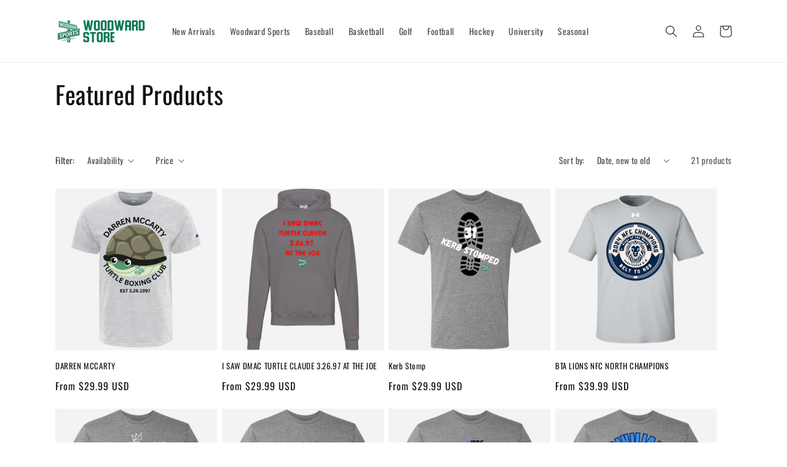

--- FILE ---
content_type: text/html; charset=utf-8
request_url: https://shop.woodwardsports.com/collections/featured-products-1
body_size: 48156
content:
<!doctype html>
<html class="no-js" lang="en">
  <head>
    <meta charset="utf-8">
    <meta http-equiv="X-UA-Compatible" content="IE=edge">
    <meta name="viewport" content="width=device-width,initial-scale=1">
    <meta name="theme-color" content="">
    <link rel="canonical" href="https://shop.woodwardsports.com/collections/featured-products-1">
    <link rel="preconnect" href="https://cdn.shopify.com" crossorigin><link rel="preconnect" href="https://fonts.shopifycdn.com" crossorigin><title>
      Featured Products
 &ndash; woodwardsports</title>

    

    

<meta property="og:site_name" content="woodwardsports">
<meta property="og:url" content="https://shop.woodwardsports.com/collections/featured-products-1">
<meta property="og:title" content="Featured Products">
<meta property="og:type" content="product.group">
<meta property="og:description" content="The Woodward Store is the official home of all of the Woodward Sports gear. Detroit Lions, Detroit Tigers, Detroit Pistons, Detroit Red Wings and more! "><meta property="og:image" content="http://shop.woodwardsports.com/cdn/shop/collections/DynamicImageHandler_5adcf824-5d09-4338-91d0-524e6b77befe.png?v=1732049142">
  <meta property="og:image:secure_url" content="https://shop.woodwardsports.com/cdn/shop/collections/DynamicImageHandler_5adcf824-5d09-4338-91d0-524e6b77befe.png?v=1732049142">
  <meta property="og:image:width" content="1155">
  <meta property="og:image:height" content="1155"><meta name="twitter:site" content="@woodwardsports"><meta name="twitter:card" content="summary_large_image">
<meta name="twitter:title" content="Featured Products">
<meta name="twitter:description" content="The Woodward Store is the official home of all of the Woodward Sports gear. Detroit Lions, Detroit Tigers, Detroit Pistons, Detroit Red Wings and more! ">


    <script src="//shop.woodwardsports.com/cdn/shop/t/1/assets/global.js?v=138967679220690932761644372413" defer="defer"></script>
    <script>window.performance && window.performance.mark && window.performance.mark('shopify.content_for_header.start');</script><meta name="facebook-domain-verification" content="4pvknnbkrh7vxu7zzniw9g7uintpop">
<meta name="google-site-verification" content="a7lLs-MZ1AjUjnYJaXwaAa6KAC_JY6JcOaFqbnL4Cxs">
<meta id="shopify-digital-wallet" name="shopify-digital-wallet" content="/60572663969/digital_wallets/dialog">
<meta name="shopify-checkout-api-token" content="ed178eea4c8aa731187254c01be0553f">
<link rel="alternate" type="application/atom+xml" title="Feed" href="/collections/featured-products-1.atom" />
<link rel="next" href="/collections/featured-products-1?page=2">
<link rel="alternate" type="application/json+oembed" href="https://shop.woodwardsports.com/collections/featured-products-1.oembed">
<script async="async" src="/checkouts/internal/preloads.js?locale=en-US"></script>
<link rel="preconnect" href="https://shop.app" crossorigin="anonymous">
<script async="async" src="https://shop.app/checkouts/internal/preloads.js?locale=en-US&shop_id=60572663969" crossorigin="anonymous"></script>
<script id="apple-pay-shop-capabilities" type="application/json">{"shopId":60572663969,"countryCode":"US","currencyCode":"USD","merchantCapabilities":["supports3DS"],"merchantId":"gid:\/\/shopify\/Shop\/60572663969","merchantName":"woodwardsports","requiredBillingContactFields":["postalAddress","email","phone"],"requiredShippingContactFields":["postalAddress","email","phone"],"shippingType":"shipping","supportedNetworks":["visa","masterCard","discover","elo","jcb"],"total":{"type":"pending","label":"woodwardsports","amount":"1.00"},"shopifyPaymentsEnabled":true,"supportsSubscriptions":true}</script>
<script id="shopify-features" type="application/json">{"accessToken":"ed178eea4c8aa731187254c01be0553f","betas":["rich-media-storefront-analytics"],"domain":"shop.woodwardsports.com","predictiveSearch":true,"shopId":60572663969,"locale":"en"}</script>
<script>var Shopify = Shopify || {};
Shopify.shop = "woodwardsports.myshopify.com";
Shopify.locale = "en";
Shopify.currency = {"active":"USD","rate":"1.0"};
Shopify.country = "US";
Shopify.theme = {"name":"Dawn","id":128771162273,"schema_name":"Dawn","schema_version":"3.0.0","theme_store_id":887,"role":"main"};
Shopify.theme.handle = "null";
Shopify.theme.style = {"id":null,"handle":null};
Shopify.cdnHost = "shop.woodwardsports.com/cdn";
Shopify.routes = Shopify.routes || {};
Shopify.routes.root = "/";</script>
<script type="module">!function(o){(o.Shopify=o.Shopify||{}).modules=!0}(window);</script>
<script>!function(o){function n(){var o=[];function n(){o.push(Array.prototype.slice.apply(arguments))}return n.q=o,n}var t=o.Shopify=o.Shopify||{};t.loadFeatures=n(),t.autoloadFeatures=n()}(window);</script>
<script>
  window.ShopifyPay = window.ShopifyPay || {};
  window.ShopifyPay.apiHost = "shop.app\/pay";
  window.ShopifyPay.redirectState = null;
</script>
<script id="shop-js-analytics" type="application/json">{"pageType":"collection"}</script>
<script defer="defer" async type="module" src="//shop.woodwardsports.com/cdn/shopifycloud/shop-js/modules/v2/client.init-shop-cart-sync_WVOgQShq.en.esm.js"></script>
<script defer="defer" async type="module" src="//shop.woodwardsports.com/cdn/shopifycloud/shop-js/modules/v2/chunk.common_C_13GLB1.esm.js"></script>
<script defer="defer" async type="module" src="//shop.woodwardsports.com/cdn/shopifycloud/shop-js/modules/v2/chunk.modal_CLfMGd0m.esm.js"></script>
<script type="module">
  await import("//shop.woodwardsports.com/cdn/shopifycloud/shop-js/modules/v2/client.init-shop-cart-sync_WVOgQShq.en.esm.js");
await import("//shop.woodwardsports.com/cdn/shopifycloud/shop-js/modules/v2/chunk.common_C_13GLB1.esm.js");
await import("//shop.woodwardsports.com/cdn/shopifycloud/shop-js/modules/v2/chunk.modal_CLfMGd0m.esm.js");

  window.Shopify.SignInWithShop?.initShopCartSync?.({"fedCMEnabled":true,"windoidEnabled":true});

</script>
<script>
  window.Shopify = window.Shopify || {};
  if (!window.Shopify.featureAssets) window.Shopify.featureAssets = {};
  window.Shopify.featureAssets['shop-js'] = {"shop-cart-sync":["modules/v2/client.shop-cart-sync_DuR37GeY.en.esm.js","modules/v2/chunk.common_C_13GLB1.esm.js","modules/v2/chunk.modal_CLfMGd0m.esm.js"],"init-fed-cm":["modules/v2/client.init-fed-cm_BucUoe6W.en.esm.js","modules/v2/chunk.common_C_13GLB1.esm.js","modules/v2/chunk.modal_CLfMGd0m.esm.js"],"shop-toast-manager":["modules/v2/client.shop-toast-manager_B0JfrpKj.en.esm.js","modules/v2/chunk.common_C_13GLB1.esm.js","modules/v2/chunk.modal_CLfMGd0m.esm.js"],"init-shop-cart-sync":["modules/v2/client.init-shop-cart-sync_WVOgQShq.en.esm.js","modules/v2/chunk.common_C_13GLB1.esm.js","modules/v2/chunk.modal_CLfMGd0m.esm.js"],"shop-button":["modules/v2/client.shop-button_B_U3bv27.en.esm.js","modules/v2/chunk.common_C_13GLB1.esm.js","modules/v2/chunk.modal_CLfMGd0m.esm.js"],"init-windoid":["modules/v2/client.init-windoid_DuP9q_di.en.esm.js","modules/v2/chunk.common_C_13GLB1.esm.js","modules/v2/chunk.modal_CLfMGd0m.esm.js"],"shop-cash-offers":["modules/v2/client.shop-cash-offers_BmULhtno.en.esm.js","modules/v2/chunk.common_C_13GLB1.esm.js","modules/v2/chunk.modal_CLfMGd0m.esm.js"],"pay-button":["modules/v2/client.pay-button_CrPSEbOK.en.esm.js","modules/v2/chunk.common_C_13GLB1.esm.js","modules/v2/chunk.modal_CLfMGd0m.esm.js"],"init-customer-accounts":["modules/v2/client.init-customer-accounts_jNk9cPYQ.en.esm.js","modules/v2/client.shop-login-button_DJ5ldayH.en.esm.js","modules/v2/chunk.common_C_13GLB1.esm.js","modules/v2/chunk.modal_CLfMGd0m.esm.js"],"avatar":["modules/v2/client.avatar_BTnouDA3.en.esm.js"],"checkout-modal":["modules/v2/client.checkout-modal_pBPyh9w8.en.esm.js","modules/v2/chunk.common_C_13GLB1.esm.js","modules/v2/chunk.modal_CLfMGd0m.esm.js"],"init-shop-for-new-customer-accounts":["modules/v2/client.init-shop-for-new-customer-accounts_BUoCy7a5.en.esm.js","modules/v2/client.shop-login-button_DJ5ldayH.en.esm.js","modules/v2/chunk.common_C_13GLB1.esm.js","modules/v2/chunk.modal_CLfMGd0m.esm.js"],"init-customer-accounts-sign-up":["modules/v2/client.init-customer-accounts-sign-up_CnczCz9H.en.esm.js","modules/v2/client.shop-login-button_DJ5ldayH.en.esm.js","modules/v2/chunk.common_C_13GLB1.esm.js","modules/v2/chunk.modal_CLfMGd0m.esm.js"],"init-shop-email-lookup-coordinator":["modules/v2/client.init-shop-email-lookup-coordinator_CzjY5t9o.en.esm.js","modules/v2/chunk.common_C_13GLB1.esm.js","modules/v2/chunk.modal_CLfMGd0m.esm.js"],"shop-follow-button":["modules/v2/client.shop-follow-button_CsYC63q7.en.esm.js","modules/v2/chunk.common_C_13GLB1.esm.js","modules/v2/chunk.modal_CLfMGd0m.esm.js"],"shop-login-button":["modules/v2/client.shop-login-button_DJ5ldayH.en.esm.js","modules/v2/chunk.common_C_13GLB1.esm.js","modules/v2/chunk.modal_CLfMGd0m.esm.js"],"shop-login":["modules/v2/client.shop-login_B9ccPdmx.en.esm.js","modules/v2/chunk.common_C_13GLB1.esm.js","modules/v2/chunk.modal_CLfMGd0m.esm.js"],"lead-capture":["modules/v2/client.lead-capture_D0K_KgYb.en.esm.js","modules/v2/chunk.common_C_13GLB1.esm.js","modules/v2/chunk.modal_CLfMGd0m.esm.js"],"payment-terms":["modules/v2/client.payment-terms_BWmiNN46.en.esm.js","modules/v2/chunk.common_C_13GLB1.esm.js","modules/v2/chunk.modal_CLfMGd0m.esm.js"]};
</script>
<script>(function() {
  var isLoaded = false;
  function asyncLoad() {
    if (isLoaded) return;
    isLoaded = true;
    var urls = ["https:\/\/gdprcdn.b-cdn.net\/js\/gdpr_cookie_consent.min.js?shop=woodwardsports.myshopify.com"];
    for (var i = 0; i < urls.length; i++) {
      var s = document.createElement('script');
      s.type = 'text/javascript';
      s.async = true;
      s.src = urls[i];
      var x = document.getElementsByTagName('script')[0];
      x.parentNode.insertBefore(s, x);
    }
  };
  if(window.attachEvent) {
    window.attachEvent('onload', asyncLoad);
  } else {
    window.addEventListener('load', asyncLoad, false);
  }
})();</script>
<script id="__st">var __st={"a":60572663969,"offset":-18000,"reqid":"c345c601-ad17-4639-aa3a-df7e276598bc-1769601889","pageurl":"shop.woodwardsports.com\/collections\/featured-products-1","u":"a7d173b6766a","p":"collection","rtyp":"collection","rid":295645905057};</script>
<script>window.ShopifyPaypalV4VisibilityTracking = true;</script>
<script id="captcha-bootstrap">!function(){'use strict';const t='contact',e='account',n='new_comment',o=[[t,t],['blogs',n],['comments',n],[t,'customer']],c=[[e,'customer_login'],[e,'guest_login'],[e,'recover_customer_password'],[e,'create_customer']],r=t=>t.map((([t,e])=>`form[action*='/${t}']:not([data-nocaptcha='true']) input[name='form_type'][value='${e}']`)).join(','),a=t=>()=>t?[...document.querySelectorAll(t)].map((t=>t.form)):[];function s(){const t=[...o],e=r(t);return a(e)}const i='password',u='form_key',d=['recaptcha-v3-token','g-recaptcha-response','h-captcha-response',i],f=()=>{try{return window.sessionStorage}catch{return}},m='__shopify_v',_=t=>t.elements[u];function p(t,e,n=!1){try{const o=window.sessionStorage,c=JSON.parse(o.getItem(e)),{data:r}=function(t){const{data:e,action:n}=t;return t[m]||n?{data:e,action:n}:{data:t,action:n}}(c);for(const[e,n]of Object.entries(r))t.elements[e]&&(t.elements[e].value=n);n&&o.removeItem(e)}catch(o){console.error('form repopulation failed',{error:o})}}const l='form_type',E='cptcha';function T(t){t.dataset[E]=!0}const w=window,h=w.document,L='Shopify',v='ce_forms',y='captcha';let A=!1;((t,e)=>{const n=(g='f06e6c50-85a8-45c8-87d0-21a2b65856fe',I='https://cdn.shopify.com/shopifycloud/storefront-forms-hcaptcha/ce_storefront_forms_captcha_hcaptcha.v1.5.2.iife.js',D={infoText:'Protected by hCaptcha',privacyText:'Privacy',termsText:'Terms'},(t,e,n)=>{const o=w[L][v],c=o.bindForm;if(c)return c(t,g,e,D).then(n);var r;o.q.push([[t,g,e,D],n]),r=I,A||(h.body.append(Object.assign(h.createElement('script'),{id:'captcha-provider',async:!0,src:r})),A=!0)});var g,I,D;w[L]=w[L]||{},w[L][v]=w[L][v]||{},w[L][v].q=[],w[L][y]=w[L][y]||{},w[L][y].protect=function(t,e){n(t,void 0,e),T(t)},Object.freeze(w[L][y]),function(t,e,n,w,h,L){const[v,y,A,g]=function(t,e,n){const i=e?o:[],u=t?c:[],d=[...i,...u],f=r(d),m=r(i),_=r(d.filter((([t,e])=>n.includes(e))));return[a(f),a(m),a(_),s()]}(w,h,L),I=t=>{const e=t.target;return e instanceof HTMLFormElement?e:e&&e.form},D=t=>v().includes(t);t.addEventListener('submit',(t=>{const e=I(t);if(!e)return;const n=D(e)&&!e.dataset.hcaptchaBound&&!e.dataset.recaptchaBound,o=_(e),c=g().includes(e)&&(!o||!o.value);(n||c)&&t.preventDefault(),c&&!n&&(function(t){try{if(!f())return;!function(t){const e=f();if(!e)return;const n=_(t);if(!n)return;const o=n.value;o&&e.removeItem(o)}(t);const e=Array.from(Array(32),(()=>Math.random().toString(36)[2])).join('');!function(t,e){_(t)||t.append(Object.assign(document.createElement('input'),{type:'hidden',name:u})),t.elements[u].value=e}(t,e),function(t,e){const n=f();if(!n)return;const o=[...t.querySelectorAll(`input[type='${i}']`)].map((({name:t})=>t)),c=[...d,...o],r={};for(const[a,s]of new FormData(t).entries())c.includes(a)||(r[a]=s);n.setItem(e,JSON.stringify({[m]:1,action:t.action,data:r}))}(t,e)}catch(e){console.error('failed to persist form',e)}}(e),e.submit())}));const S=(t,e)=>{t&&!t.dataset[E]&&(n(t,e.some((e=>e===t))),T(t))};for(const o of['focusin','change'])t.addEventListener(o,(t=>{const e=I(t);D(e)&&S(e,y())}));const B=e.get('form_key'),M=e.get(l),P=B&&M;t.addEventListener('DOMContentLoaded',(()=>{const t=y();if(P)for(const e of t)e.elements[l].value===M&&p(e,B);[...new Set([...A(),...v().filter((t=>'true'===t.dataset.shopifyCaptcha))])].forEach((e=>S(e,t)))}))}(h,new URLSearchParams(w.location.search),n,t,e,['guest_login'])})(!0,!0)}();</script>
<script integrity="sha256-4kQ18oKyAcykRKYeNunJcIwy7WH5gtpwJnB7kiuLZ1E=" data-source-attribution="shopify.loadfeatures" defer="defer" src="//shop.woodwardsports.com/cdn/shopifycloud/storefront/assets/storefront/load_feature-a0a9edcb.js" crossorigin="anonymous"></script>
<script crossorigin="anonymous" defer="defer" src="//shop.woodwardsports.com/cdn/shopifycloud/storefront/assets/shopify_pay/storefront-65b4c6d7.js?v=20250812"></script>
<script data-source-attribution="shopify.dynamic_checkout.dynamic.init">var Shopify=Shopify||{};Shopify.PaymentButton=Shopify.PaymentButton||{isStorefrontPortableWallets:!0,init:function(){window.Shopify.PaymentButton.init=function(){};var t=document.createElement("script");t.src="https://shop.woodwardsports.com/cdn/shopifycloud/portable-wallets/latest/portable-wallets.en.js",t.type="module",document.head.appendChild(t)}};
</script>
<script data-source-attribution="shopify.dynamic_checkout.buyer_consent">
  function portableWalletsHideBuyerConsent(e){var t=document.getElementById("shopify-buyer-consent"),n=document.getElementById("shopify-subscription-policy-button");t&&n&&(t.classList.add("hidden"),t.setAttribute("aria-hidden","true"),n.removeEventListener("click",e))}function portableWalletsShowBuyerConsent(e){var t=document.getElementById("shopify-buyer-consent"),n=document.getElementById("shopify-subscription-policy-button");t&&n&&(t.classList.remove("hidden"),t.removeAttribute("aria-hidden"),n.addEventListener("click",e))}window.Shopify?.PaymentButton&&(window.Shopify.PaymentButton.hideBuyerConsent=portableWalletsHideBuyerConsent,window.Shopify.PaymentButton.showBuyerConsent=portableWalletsShowBuyerConsent);
</script>
<script data-source-attribution="shopify.dynamic_checkout.cart.bootstrap">document.addEventListener("DOMContentLoaded",(function(){function t(){return document.querySelector("shopify-accelerated-checkout-cart, shopify-accelerated-checkout")}if(t())Shopify.PaymentButton.init();else{new MutationObserver((function(e,n){t()&&(Shopify.PaymentButton.init(),n.disconnect())})).observe(document.body,{childList:!0,subtree:!0})}}));
</script>
<link id="shopify-accelerated-checkout-styles" rel="stylesheet" media="screen" href="https://shop.woodwardsports.com/cdn/shopifycloud/portable-wallets/latest/accelerated-checkout-backwards-compat.css" crossorigin="anonymous">
<style id="shopify-accelerated-checkout-cart">
        #shopify-buyer-consent {
  margin-top: 1em;
  display: inline-block;
  width: 100%;
}

#shopify-buyer-consent.hidden {
  display: none;
}

#shopify-subscription-policy-button {
  background: none;
  border: none;
  padding: 0;
  text-decoration: underline;
  font-size: inherit;
  cursor: pointer;
}

#shopify-subscription-policy-button::before {
  box-shadow: none;
}

      </style>
<script id="sections-script" data-sections="header,footer" defer="defer" src="//shop.woodwardsports.com/cdn/shop/t/1/compiled_assets/scripts.js?v=138"></script>
<script>window.performance && window.performance.mark && window.performance.mark('shopify.content_for_header.end');</script>


    <style data-shopify>
      @font-face {
  font-family: Oswald;
  font-weight: 400;
  font-style: normal;
  font-display: swap;
  src: url("//shop.woodwardsports.com/cdn/fonts/oswald/oswald_n4.7760ed7a63e536050f64bb0607ff70ce07a480bd.woff2") format("woff2"),
       url("//shop.woodwardsports.com/cdn/fonts/oswald/oswald_n4.ae5e497f60fc686568afe76e9ff1872693c533e9.woff") format("woff");
}

      @font-face {
  font-family: Oswald;
  font-weight: 700;
  font-style: normal;
  font-display: swap;
  src: url("//shop.woodwardsports.com/cdn/fonts/oswald/oswald_n7.b3ba3d6f1b341d51018e3cfba146932b55221727.woff2") format("woff2"),
       url("//shop.woodwardsports.com/cdn/fonts/oswald/oswald_n7.6cec6bed2bb070310ad90e19ea7a56b65fd83c0b.woff") format("woff");
}

      
      
      @font-face {
  font-family: Oswald;
  font-weight: 400;
  font-style: normal;
  font-display: swap;
  src: url("//shop.woodwardsports.com/cdn/fonts/oswald/oswald_n4.7760ed7a63e536050f64bb0607ff70ce07a480bd.woff2") format("woff2"),
       url("//shop.woodwardsports.com/cdn/fonts/oswald/oswald_n4.ae5e497f60fc686568afe76e9ff1872693c533e9.woff") format("woff");
}


      :root {
        --font-body-family: Oswald, sans-serif;
        --font-body-style: normal;
        --font-body-weight: 400;

        --font-heading-family: Oswald, sans-serif;
        --font-heading-style: normal;
        --font-heading-weight: 400;

        --font-body-scale: 1.0;
        --font-heading-scale: 1.0;

        --color-base-text: 18, 18, 18;
        --color-shadow: 18, 18, 18;
        --color-base-background-1: 255, 255, 255;
        --color-base-background-2: 243, 243, 243;
        --color-base-solid-button-labels: 255, 255, 255;
        --color-base-outline-button-labels: 18, 18, 18;
        --color-base-accent-1: 18, 18, 18;
        --color-base-accent-2: 51, 79, 180;
        --payment-terms-background-color: #FFFFFF;

        --gradient-base-background-1: #FFFFFF;
        --gradient-base-background-2: #F3F3F3;
        --gradient-base-accent-1: #121212;
        --gradient-base-accent-2: #334FB4;

        --media-padding: px;
        --media-border-opacity: 0.05;
        --media-border-width: 1px;
        --media-radius: 0px;
        --media-shadow-opacity: 0.0;
        --media-shadow-horizontal-offset: 0px;
        --media-shadow-vertical-offset: 0px;
        --media-shadow-blur-radius: 0px;

        --page-width: 120rem;
        --page-width-margin: 0rem;

        --card-image-padding: 0.0rem;
        --card-corner-radius: 0.0rem;
        --card-text-alignment: left;
        --card-border-width: 0.0rem;
        --card-border-opacity: 0.0;
        --card-shadow-opacity: 0.1;
        --card-shadow-horizontal-offset: 0.0rem;
        --card-shadow-vertical-offset: 0.0rem;
        --card-shadow-blur-radius: 0.0rem;

        --badge-corner-radius: 4.0rem;

        --popup-border-width: 1px;
        --popup-border-opacity: 0.1;
        --popup-corner-radius: 0px;
        --popup-shadow-opacity: 0.0;
        --popup-shadow-horizontal-offset: 0px;
        --popup-shadow-vertical-offset: 0px;
        --popup-shadow-blur-radius: 0px;

        --drawer-border-width: 1px;
        --drawer-border-opacity: 0.1;
        --drawer-shadow-opacity: 0.0;
        --drawer-shadow-horizontal-offset: 0px;
        --drawer-shadow-vertical-offset: 0px;
        --drawer-shadow-blur-radius: 0px;

        --spacing-sections-desktop: 0px;
        --spacing-sections-mobile: 0px;

        --grid-desktop-vertical-spacing: 8px;
        --grid-desktop-horizontal-spacing: 8px;
        --grid-mobile-vertical-spacing: 4px;
        --grid-mobile-horizontal-spacing: 4px;

        --text-boxes-border-opacity: 0.0;
        --text-boxes-border-width: 0px;
        --text-boxes-radius: 0px;
        --text-boxes-shadow-opacity: 0.0;
        --text-boxes-shadow-horizontal-offset: 0px;
        --text-boxes-shadow-vertical-offset: 0px;
        --text-boxes-shadow-blur-radius: 0px;

        --buttons-radius: 0px;
        --buttons-radius-outset: 0px;
        --buttons-border-width: 1px;
        --buttons-border-opacity: 1.0;
        --buttons-shadow-opacity: 0.0;
        --buttons-shadow-horizontal-offset: 0px;
        --buttons-shadow-vertical-offset: 0px;
        --buttons-shadow-blur-radius: 0px;
        --buttons-border-offset: 0px;

        --inputs-radius: 0px;
        --inputs-border-width: 1px;
        --inputs-border-opacity: 0.55;
        --inputs-shadow-opacity: 0.0;
        --inputs-shadow-horizontal-offset: 0px;
        --inputs-margin-offset: 0px;
        --inputs-shadow-vertical-offset: 0px;
        --inputs-shadow-blur-radius: 0px;
        --inputs-radius-outset: 0px;

        --variant-pills-radius: 40px;
        --variant-pills-border-width: 1px;
        --variant-pills-border-opacity: 0.55;
        --variant-pills-shadow-opacity: 0.0;
        --variant-pills-shadow-horizontal-offset: 0px;
        --variant-pills-shadow-vertical-offset: 0px;
        --variant-pills-shadow-blur-radius: 0px;
      }

      *,
      *::before,
      *::after {
        box-sizing: inherit;
      }

      html {
        box-sizing: border-box;
        font-size: calc(var(--font-body-scale) * 62.5%);
        height: 100%;
      }

      body {
        display: grid;
        grid-template-rows: auto auto 1fr auto;
        grid-template-columns: 100%;
        min-height: 100%;
        margin: 0;
        font-size: 1.5rem;
        letter-spacing: 0.06rem;
        line-height: calc(1 + 0.8 / var(--font-body-scale));
        font-family: var(--font-body-family);
        font-style: var(--font-body-style);
        font-weight: var(--font-body-weight);
      }

      @media screen and (min-width: 750px) {
        body {
          font-size: 1.6rem;
        }
      }
    </style>

    <link href="//shop.woodwardsports.com/cdn/shop/t/1/assets/base.css?v=39440664952427654091644372434" rel="stylesheet" type="text/css" media="all" />
<link rel="preload" as="font" href="//shop.woodwardsports.com/cdn/fonts/oswald/oswald_n4.7760ed7a63e536050f64bb0607ff70ce07a480bd.woff2" type="font/woff2" crossorigin><link rel="preload" as="font" href="//shop.woodwardsports.com/cdn/fonts/oswald/oswald_n4.7760ed7a63e536050f64bb0607ff70ce07a480bd.woff2" type="font/woff2" crossorigin><link rel="stylesheet" href="//shop.woodwardsports.com/cdn/shop/t/1/assets/component-predictive-search.css?v=165644661289088488651644372409" media="print" onload="this.media='all'"><script>document.documentElement.className = document.documentElement.className.replace('no-js', 'js');
    if (Shopify.designMode) {
      document.documentElement.classList.add('shopify-design-mode');
    }
    </script>
  <link href="https://monorail-edge.shopifysvc.com" rel="dns-prefetch">
<script>(function(){if ("sendBeacon" in navigator && "performance" in window) {try {var session_token_from_headers = performance.getEntriesByType('navigation')[0].serverTiming.find(x => x.name == '_s').description;} catch {var session_token_from_headers = undefined;}var session_cookie_matches = document.cookie.match(/_shopify_s=([^;]*)/);var session_token_from_cookie = session_cookie_matches && session_cookie_matches.length === 2 ? session_cookie_matches[1] : "";var session_token = session_token_from_headers || session_token_from_cookie || "";function handle_abandonment_event(e) {var entries = performance.getEntries().filter(function(entry) {return /monorail-edge.shopifysvc.com/.test(entry.name);});if (!window.abandonment_tracked && entries.length === 0) {window.abandonment_tracked = true;var currentMs = Date.now();var navigation_start = performance.timing.navigationStart;var payload = {shop_id: 60572663969,url: window.location.href,navigation_start,duration: currentMs - navigation_start,session_token,page_type: "collection"};window.navigator.sendBeacon("https://monorail-edge.shopifysvc.com/v1/produce", JSON.stringify({schema_id: "online_store_buyer_site_abandonment/1.1",payload: payload,metadata: {event_created_at_ms: currentMs,event_sent_at_ms: currentMs}}));}}window.addEventListener('pagehide', handle_abandonment_event);}}());</script>
<script id="web-pixels-manager-setup">(function e(e,d,r,n,o){if(void 0===o&&(o={}),!Boolean(null===(a=null===(i=window.Shopify)||void 0===i?void 0:i.analytics)||void 0===a?void 0:a.replayQueue)){var i,a;window.Shopify=window.Shopify||{};var t=window.Shopify;t.analytics=t.analytics||{};var s=t.analytics;s.replayQueue=[],s.publish=function(e,d,r){return s.replayQueue.push([e,d,r]),!0};try{self.performance.mark("wpm:start")}catch(e){}var l=function(){var e={modern:/Edge?\/(1{2}[4-9]|1[2-9]\d|[2-9]\d{2}|\d{4,})\.\d+(\.\d+|)|Firefox\/(1{2}[4-9]|1[2-9]\d|[2-9]\d{2}|\d{4,})\.\d+(\.\d+|)|Chrom(ium|e)\/(9{2}|\d{3,})\.\d+(\.\d+|)|(Maci|X1{2}).+ Version\/(15\.\d+|(1[6-9]|[2-9]\d|\d{3,})\.\d+)([,.]\d+|)( \(\w+\)|)( Mobile\/\w+|) Safari\/|Chrome.+OPR\/(9{2}|\d{3,})\.\d+\.\d+|(CPU[ +]OS|iPhone[ +]OS|CPU[ +]iPhone|CPU IPhone OS|CPU iPad OS)[ +]+(15[._]\d+|(1[6-9]|[2-9]\d|\d{3,})[._]\d+)([._]\d+|)|Android:?[ /-](13[3-9]|1[4-9]\d|[2-9]\d{2}|\d{4,})(\.\d+|)(\.\d+|)|Android.+Firefox\/(13[5-9]|1[4-9]\d|[2-9]\d{2}|\d{4,})\.\d+(\.\d+|)|Android.+Chrom(ium|e)\/(13[3-9]|1[4-9]\d|[2-9]\d{2}|\d{4,})\.\d+(\.\d+|)|SamsungBrowser\/([2-9]\d|\d{3,})\.\d+/,legacy:/Edge?\/(1[6-9]|[2-9]\d|\d{3,})\.\d+(\.\d+|)|Firefox\/(5[4-9]|[6-9]\d|\d{3,})\.\d+(\.\d+|)|Chrom(ium|e)\/(5[1-9]|[6-9]\d|\d{3,})\.\d+(\.\d+|)([\d.]+$|.*Safari\/(?![\d.]+ Edge\/[\d.]+$))|(Maci|X1{2}).+ Version\/(10\.\d+|(1[1-9]|[2-9]\d|\d{3,})\.\d+)([,.]\d+|)( \(\w+\)|)( Mobile\/\w+|) Safari\/|Chrome.+OPR\/(3[89]|[4-9]\d|\d{3,})\.\d+\.\d+|(CPU[ +]OS|iPhone[ +]OS|CPU[ +]iPhone|CPU IPhone OS|CPU iPad OS)[ +]+(10[._]\d+|(1[1-9]|[2-9]\d|\d{3,})[._]\d+)([._]\d+|)|Android:?[ /-](13[3-9]|1[4-9]\d|[2-9]\d{2}|\d{4,})(\.\d+|)(\.\d+|)|Mobile Safari.+OPR\/([89]\d|\d{3,})\.\d+\.\d+|Android.+Firefox\/(13[5-9]|1[4-9]\d|[2-9]\d{2}|\d{4,})\.\d+(\.\d+|)|Android.+Chrom(ium|e)\/(13[3-9]|1[4-9]\d|[2-9]\d{2}|\d{4,})\.\d+(\.\d+|)|Android.+(UC? ?Browser|UCWEB|U3)[ /]?(15\.([5-9]|\d{2,})|(1[6-9]|[2-9]\d|\d{3,})\.\d+)\.\d+|SamsungBrowser\/(5\.\d+|([6-9]|\d{2,})\.\d+)|Android.+MQ{2}Browser\/(14(\.(9|\d{2,})|)|(1[5-9]|[2-9]\d|\d{3,})(\.\d+|))(\.\d+|)|K[Aa][Ii]OS\/(3\.\d+|([4-9]|\d{2,})\.\d+)(\.\d+|)/},d=e.modern,r=e.legacy,n=navigator.userAgent;return n.match(d)?"modern":n.match(r)?"legacy":"unknown"}(),u="modern"===l?"modern":"legacy",c=(null!=n?n:{modern:"",legacy:""})[u],f=function(e){return[e.baseUrl,"/wpm","/b",e.hashVersion,"modern"===e.buildTarget?"m":"l",".js"].join("")}({baseUrl:d,hashVersion:r,buildTarget:u}),m=function(e){var d=e.version,r=e.bundleTarget,n=e.surface,o=e.pageUrl,i=e.monorailEndpoint;return{emit:function(e){var a=e.status,t=e.errorMsg,s=(new Date).getTime(),l=JSON.stringify({metadata:{event_sent_at_ms:s},events:[{schema_id:"web_pixels_manager_load/3.1",payload:{version:d,bundle_target:r,page_url:o,status:a,surface:n,error_msg:t},metadata:{event_created_at_ms:s}}]});if(!i)return console&&console.warn&&console.warn("[Web Pixels Manager] No Monorail endpoint provided, skipping logging."),!1;try{return self.navigator.sendBeacon.bind(self.navigator)(i,l)}catch(e){}var u=new XMLHttpRequest;try{return u.open("POST",i,!0),u.setRequestHeader("Content-Type","text/plain"),u.send(l),!0}catch(e){return console&&console.warn&&console.warn("[Web Pixels Manager] Got an unhandled error while logging to Monorail."),!1}}}}({version:r,bundleTarget:l,surface:e.surface,pageUrl:self.location.href,monorailEndpoint:e.monorailEndpoint});try{o.browserTarget=l,function(e){var d=e.src,r=e.async,n=void 0===r||r,o=e.onload,i=e.onerror,a=e.sri,t=e.scriptDataAttributes,s=void 0===t?{}:t,l=document.createElement("script"),u=document.querySelector("head"),c=document.querySelector("body");if(l.async=n,l.src=d,a&&(l.integrity=a,l.crossOrigin="anonymous"),s)for(var f in s)if(Object.prototype.hasOwnProperty.call(s,f))try{l.dataset[f]=s[f]}catch(e){}if(o&&l.addEventListener("load",o),i&&l.addEventListener("error",i),u)u.appendChild(l);else{if(!c)throw new Error("Did not find a head or body element to append the script");c.appendChild(l)}}({src:f,async:!0,onload:function(){if(!function(){var e,d;return Boolean(null===(d=null===(e=window.Shopify)||void 0===e?void 0:e.analytics)||void 0===d?void 0:d.initialized)}()){var d=window.webPixelsManager.init(e)||void 0;if(d){var r=window.Shopify.analytics;r.replayQueue.forEach((function(e){var r=e[0],n=e[1],o=e[2];d.publishCustomEvent(r,n,o)})),r.replayQueue=[],r.publish=d.publishCustomEvent,r.visitor=d.visitor,r.initialized=!0}}},onerror:function(){return m.emit({status:"failed",errorMsg:"".concat(f," has failed to load")})},sri:function(e){var d=/^sha384-[A-Za-z0-9+/=]+$/;return"string"==typeof e&&d.test(e)}(c)?c:"",scriptDataAttributes:o}),m.emit({status:"loading"})}catch(e){m.emit({status:"failed",errorMsg:(null==e?void 0:e.message)||"Unknown error"})}}})({shopId: 60572663969,storefrontBaseUrl: "https://shop.woodwardsports.com",extensionsBaseUrl: "https://extensions.shopifycdn.com/cdn/shopifycloud/web-pixels-manager",monorailEndpoint: "https://monorail-edge.shopifysvc.com/unstable/produce_batch",surface: "storefront-renderer",enabledBetaFlags: ["2dca8a86"],webPixelsConfigList: [{"id":"695697569","configuration":"{\"config\":\"{\\\"pixel_id\\\":\\\"GT-KFN42BWC\\\",\\\"target_country\\\":\\\"US\\\",\\\"gtag_events\\\":[{\\\"type\\\":\\\"view_item\\\",\\\"action_label\\\":\\\"MC-M1JR4W4TB3\\\"},{\\\"type\\\":\\\"purchase\\\",\\\"action_label\\\":\\\"MC-M1JR4W4TB3\\\"},{\\\"type\\\":\\\"page_view\\\",\\\"action_label\\\":\\\"MC-M1JR4W4TB3\\\"}],\\\"enable_monitoring_mode\\\":false}\"}","eventPayloadVersion":"v1","runtimeContext":"OPEN","scriptVersion":"b2a88bafab3e21179ed38636efcd8a93","type":"APP","apiClientId":1780363,"privacyPurposes":[],"dataSharingAdjustments":{"protectedCustomerApprovalScopes":["read_customer_address","read_customer_email","read_customer_name","read_customer_personal_data","read_customer_phone"]}},{"id":"192970913","configuration":"{\"pixel_id\":\"365071128292210\",\"pixel_type\":\"facebook_pixel\",\"metaapp_system_user_token\":\"-\"}","eventPayloadVersion":"v1","runtimeContext":"OPEN","scriptVersion":"ca16bc87fe92b6042fbaa3acc2fbdaa6","type":"APP","apiClientId":2329312,"privacyPurposes":["ANALYTICS","MARKETING","SALE_OF_DATA"],"dataSharingAdjustments":{"protectedCustomerApprovalScopes":["read_customer_address","read_customer_email","read_customer_name","read_customer_personal_data","read_customer_phone"]}},{"id":"shopify-app-pixel","configuration":"{}","eventPayloadVersion":"v1","runtimeContext":"STRICT","scriptVersion":"0450","apiClientId":"shopify-pixel","type":"APP","privacyPurposes":["ANALYTICS","MARKETING"]},{"id":"shopify-custom-pixel","eventPayloadVersion":"v1","runtimeContext":"LAX","scriptVersion":"0450","apiClientId":"shopify-pixel","type":"CUSTOM","privacyPurposes":["ANALYTICS","MARKETING"]}],isMerchantRequest: false,initData: {"shop":{"name":"woodwardsports","paymentSettings":{"currencyCode":"USD"},"myshopifyDomain":"woodwardsports.myshopify.com","countryCode":"US","storefrontUrl":"https:\/\/shop.woodwardsports.com"},"customer":null,"cart":null,"checkout":null,"productVariants":[],"purchasingCompany":null},},"https://shop.woodwardsports.com/cdn","fcfee988w5aeb613cpc8e4bc33m6693e112",{"modern":"","legacy":""},{"shopId":"60572663969","storefrontBaseUrl":"https:\/\/shop.woodwardsports.com","extensionBaseUrl":"https:\/\/extensions.shopifycdn.com\/cdn\/shopifycloud\/web-pixels-manager","surface":"storefront-renderer","enabledBetaFlags":"[\"2dca8a86\"]","isMerchantRequest":"false","hashVersion":"fcfee988w5aeb613cpc8e4bc33m6693e112","publish":"custom","events":"[[\"page_viewed\",{}],[\"collection_viewed\",{\"collection\":{\"id\":\"295645905057\",\"title\":\"Featured Products\",\"productVariants\":[{\"price\":{\"amount\":29.99,\"currencyCode\":\"USD\"},\"product\":{\"title\":\"DARREN MCCARTY\",\"vendor\":\"CustomCat\",\"id\":\"8216533598369\",\"untranslatedTitle\":\"DARREN MCCARTY\",\"url\":\"\/products\/darren-mccarty\",\"type\":\"T-Shirts\"},\"id\":\"44883907838113\",\"image\":{\"src\":\"\/\/shop.woodwardsports.com\/cdn\/shop\/files\/DynamicImageHandler_a5c63b0d-6465-4bb2-899c-311dff1651e2.png?v=1742921999\"},\"sku\":\"1765-17426-107027756-80650\",\"title\":\"Ash \/ S\",\"untranslatedTitle\":\"Ash \/ S\"},{\"price\":{\"amount\":49.99,\"currencyCode\":\"USD\"},\"product\":{\"title\":\"I SAW DMAC TURTLE CLAUDE 3.26.97 AT THE JOE\",\"vendor\":\"CustomCat\",\"id\":\"8211997130913\",\"untranslatedTitle\":\"I SAW DMAC TURTLE CLAUDE 3.26.97 AT THE JOE\",\"url\":\"\/products\/i-saw-dmac-turtle-claude-3-26-97-at-the-joe\",\"type\":\"Apparel\"},\"id\":\"44871707066529\",\"image\":{\"src\":\"\/\/shop.woodwardsports.com\/cdn\/shop\/files\/DynamicImageHandler_c4622936-c815-44ae-bbac-f1085ac32e07.png?v=1741795536\"},\"sku\":\"1569-16343-106979943-74624\",\"title\":\"I SAW DMAC HOODIE \/ Stone Gray \/ S\",\"untranslatedTitle\":\"I SAW DMAC HOODIE \/ Stone Gray \/ S\"},{\"price\":{\"amount\":29.99,\"currencyCode\":\"USD\"},\"product\":{\"title\":\"Kerb Stomp\",\"vendor\":\"CustomCat\",\"id\":\"8187538374817\",\"untranslatedTitle\":\"Kerb Stomp\",\"url\":\"\/products\/untitled-design-3\",\"type\":\"Apparel\"},\"id\":\"44796502671521\",\"image\":{\"src\":\"\/\/shop.woodwardsports.com\/cdn\/shop\/files\/DynamicImageHandler_fa9d2b0e-6a9f-4600-9f61-dc19520b3936.png?v=1736178959\"},\"sku\":\"933-9179-106634902-44425\",\"title\":\"Kerb Stomp \/ Premium Heather \/ S\",\"untranslatedTitle\":\"Kerb Stomp \/ Premium Heather \/ S\"},{\"price\":{\"amount\":39.99,\"currencyCode\":\"USD\"},\"product\":{\"title\":\"BTA LIONS NFC NORTH CHAMPIONS\",\"vendor\":\"CustomCat\",\"id\":\"8187533328545\",\"untranslatedTitle\":\"BTA LIONS NFC NORTH CHAMPIONS\",\"url\":\"\/products\/rimberio-1\",\"type\":\"Apparel\"},\"id\":\"44796471640225\",\"image\":{\"src\":\"\/\/shop.woodwardsports.com\/cdn\/shop\/files\/DynamicImageHandler_3233a30c-80ea-40b4-a387-95693dde43d9.png?v=1736176779\"},\"sku\":\"1507-15902-106634830-72092\",\"title\":\"BTA NFC CHAMPS \/ Med Grey \/ S\",\"untranslatedTitle\":\"BTA NFC CHAMPS \/ Med Grey \/ S\"},{\"price\":{\"amount\":29.99,\"currencyCode\":\"USD\"},\"product\":{\"title\":\"Graffiti Detroit Kings\",\"vendor\":\"CustomCat\",\"id\":\"8175970484385\",\"untranslatedTitle\":\"Graffiti Detroit Kings\",\"url\":\"\/products\/white-kings\",\"type\":\"Apparel\"},\"id\":\"44756032487585\",\"image\":{\"src\":\"\/\/shop.woodwardsports.com\/cdn\/shop\/files\/DynamicImageHandler_6878efbf-6d9d-432b-81a3-e3929a7027a2.png?v=1733762311\"},\"sku\":\"933-9179-106408997-44425\",\"title\":\"Detroit Graf Kings \/ Premium Heather \/ S\",\"untranslatedTitle\":\"Detroit Graf Kings \/ Premium Heather \/ S\"},{\"price\":{\"amount\":29.99,\"currencyCode\":\"USD\"},\"product\":{\"title\":\"Not America's Team, Detroit's Team\",\"vendor\":\"CustomCat\",\"id\":\"8175951970465\",\"untranslatedTitle\":\"Not America's Team, Detroit's Team\",\"url\":\"\/products\/grit-lions-o-3\",\"type\":\"Apparel\"},\"id\":\"44755844792481\",\"image\":{\"src\":\"\/\/shop.woodwardsports.com\/cdn\/shop\/files\/DynamicImageHandler_959d284a-d06b-4dc0-a06c-36b71a5d522a.png?v=1733757269\"},\"sku\":\"933-9179-106407882-44425\",\"title\":\"Not America's Team T \/ Premium Heather \/ S\",\"untranslatedTitle\":\"Not America's Team T \/ Premium Heather \/ S\"},{\"price\":{\"amount\":29.99,\"currencyCode\":\"USD\"},\"product\":{\"title\":\"Grit Lions O\",\"vendor\":\"CustomCat\",\"id\":\"8165507465377\",\"untranslatedTitle\":\"Grit Lions O\",\"url\":\"\/products\/grit-lions-o-2\",\"type\":\"Apparel\"},\"id\":\"44726597943457\",\"image\":{\"src\":\"\/\/shop.woodwardsports.com\/cdn\/shop\/files\/DynamicImageHandler_64da9309-94b5-4546-80bb-b81a9c7b477d.png?v=1732120719\"},\"sku\":\"933-9179-106143936-44425\",\"title\":\"GRIT TEAM \/ Premium Heather \/ S\",\"untranslatedTitle\":\"GRIT TEAM \/ Premium Heather \/ S\"},{\"price\":{\"amount\":24.99,\"currencyCode\":\"USD\"},\"product\":{\"title\":\"Civilian Goff\",\"vendor\":\"CustomCat\",\"id\":\"8165490491553\",\"untranslatedTitle\":\"Civilian Goff\",\"url\":\"\/products\/untitled-design\",\"type\":\"Apparel\"},\"id\":\"44726500294817\",\"image\":{\"src\":\"\/\/shop.woodwardsports.com\/cdn\/shop\/files\/DynamicImageHandler_ab4300ca-16da-4286-9856-38f804e8fa8d.png?v=1732115849\"},\"sku\":\"933-9179-106143656-44425\",\"title\":\"Civilian Goff \/ Premium Heather \/ S\",\"untranslatedTitle\":\"Civilian Goff \/ Premium Heather \/ S\"},{\"price\":{\"amount\":24.99,\"currencyCode\":\"USD\"},\"product\":{\"title\":\"grit. Detroit Football\",\"vendor\":\"CustomCat\",\"id\":\"8164682072225\",\"untranslatedTitle\":\"grit. Detroit Football\",\"url\":\"\/products\/red-and-beige-bold-typography-cosmetic-brand-logo-1\",\"type\":\"Apparel\"},\"id\":\"44724757659809\",\"image\":{\"src\":\"\/\/shop.woodwardsports.com\/cdn\/shop\/files\/DynamicImageHandler_0724436f-a30c-428f-bb5b-c6c81a45aa0a.png?v=1732044993\"},\"sku\":\"933-9179-106134717-44425\",\"title\":\"NL6010 Men's Triblend T-Shirt \/ Premium Heather \/ S\",\"untranslatedTitle\":\"NL6010 Men's Triblend T-Shirt \/ Premium Heather \/ S\"},{\"price\":{\"amount\":29.99,\"currencyCode\":\"USD\"},\"product\":{\"title\":\"DR CAMPBELL\",\"vendor\":\"CustomCat\",\"id\":\"8164378411169\",\"untranslatedTitle\":\"DR CAMPBELL\",\"url\":\"\/products\/dr-campbell\",\"type\":\"Apparel\"},\"id\":\"44723366363297\",\"image\":{\"src\":\"\/\/shop.woodwardsports.com\/cdn\/shop\/files\/DynamicImageHandler_e9c1a153-aee8-4b94-b465-827c2a435419.png?v=1731949991\"},\"sku\":\"933-9179-106124172-44425\",\"title\":\"KNEECAP DR DAN \/ Premium Heather \/ S\",\"untranslatedTitle\":\"KNEECAP DR DAN \/ Premium Heather \/ S\"},{\"price\":{\"amount\":25.99,\"currencyCode\":\"USD\"},\"product\":{\"title\":\"DETROIT Lion King Logo\",\"vendor\":\"CustomCat\",\"id\":\"8161538834593\",\"untranslatedTitle\":\"DETROIT Lion King Logo\",\"url\":\"\/products\/black-minimalist-lion-king-logo\",\"type\":\"Apparel\"},\"id\":\"44715885133985\",\"image\":{\"src\":\"\/\/shop.woodwardsports.com\/cdn\/shop\/files\/DynamicImageHandler_70e71107-c87e-42b6-b2c4-36bb2f79dbc5.png?v=1731438162\"},\"sku\":\"1517-16000-106067825-72812\",\"title\":\"KINGS OF THE NORTH \/ Navy \/ S\",\"untranslatedTitle\":\"KINGS OF THE NORTH \/ Navy \/ S\"},{\"price\":{\"amount\":29.99,\"currencyCode\":\"USD\"},\"product\":{\"title\":\"Greenbay Sucks\",\"vendor\":\"CustomCat\",\"id\":\"8161528021153\",\"untranslatedTitle\":\"Greenbay Sucks\",\"url\":\"\/products\/greenbay-sucks\",\"type\":\"Apparel\"},\"id\":\"44715786272929\",\"image\":{\"src\":\"\/\/shop.woodwardsports.com\/cdn\/shop\/files\/DynamicImageHandler_25296d65-6bfc-4977-be8e-b80bb7bd28ba.png?v=1731435841\"},\"sku\":\"1504-15876-106067744-71946\",\"title\":\"GREENBAY SUCKS \/ Royal Heather \/ S\",\"untranslatedTitle\":\"GREENBAY SUCKS \/ Royal Heather \/ S\"},{\"price\":{\"amount\":14.99,\"currencyCode\":\"USD\"},\"product\":{\"title\":\"HONOLULU BLUEPRINT\",\"vendor\":\"CustomCat\",\"id\":\"8161521696929\",\"untranslatedTitle\":\"HONOLULU BLUEPRINT\",\"url\":\"\/products\/honolulu-blueprint-1\",\"type\":\"Apparel\"},\"id\":\"44715764842657\",\"image\":{\"src\":\"\/\/shop.woodwardsports.com\/cdn\/shop\/files\/DynamicImageHandler_cc8c5d8b-7e56-47b4-b3de-c91a1c242b73.png?v=1731434040\"},\"sku\":\"1272-13164-106067627-59053\",\"title\":\"HONOLULU BLUEPRINT \/ White\/Light Blue \/ One Size\",\"untranslatedTitle\":\"HONOLULU BLUEPRINT \/ White\/Light Blue \/ One Size\"},{\"price\":{\"amount\":29.99,\"currencyCode\":\"USD\"},\"product\":{\"title\":\"ROLL PRIDE DETROIT\",\"vendor\":\"CustomCat\",\"id\":\"8161517043873\",\"untranslatedTitle\":\"ROLL PRIDE DETROIT\",\"url\":\"\/products\/detroit\",\"type\":\"Apparel\"},\"id\":\"44715740102817\",\"image\":{\"src\":\"\/\/shop.woodwardsports.com\/cdn\/shop\/files\/DynamicImageHandler_77601a11-1797-46e8-bed7-3ceb83ff6a18.png?v=1731432092\"},\"sku\":\"952-15373-106067463-70625\",\"title\":\"ROLL PRIDE \/ Natural \/ X-Small\",\"untranslatedTitle\":\"ROLL PRIDE \/ Natural \/ X-Small\"},{\"price\":{\"amount\":29.99,\"currencyCode\":\"USD\"},\"product\":{\"title\":\"Kneecaps Quote\",\"vendor\":\"CustomCat\",\"id\":\"8161513046177\",\"untranslatedTitle\":\"Kneecaps Quote\",\"url\":\"\/products\/blue-cool-hoodies-2\",\"type\":\"Apparel\"},\"id\":\"44715723423905\",\"image\":{\"src\":\"\/\/shop.woodwardsports.com\/cdn\/shop\/files\/DynamicImageHandler_1e17b4cd-395f-4124-8cd7-811ee46a873f.png?v=1731430879\"},\"sku\":\"933-9179-106067192-44425\",\"title\":\"KNEE CAP QUOTE \/ Premium Heather \/ S\",\"untranslatedTitle\":\"KNEE CAP QUOTE \/ Premium Heather \/ S\"},{\"price\":{\"amount\":44.99,\"currencyCode\":\"USD\"},\"product\":{\"title\":\"Election Campbell and Holmes\",\"vendor\":\"CustomCat\",\"id\":\"7908341514401\",\"untranslatedTitle\":\"Election Campbell and Holmes\",\"url\":\"\/products\/campbell-holmesdesign1-1\",\"type\":\"Apparel\"},\"id\":\"43942643007649\",\"image\":{\"src\":\"\/\/shop.woodwardsports.com\/cdn\/shop\/files\/DynamicImageHandler.png?v=1711470187\"},\"sku\":\"671-6625-104666910-31888\",\"title\":\"Election Tall Pullover Hoodie \/ Black \/ LT\",\"untranslatedTitle\":\"Election Tall Pullover Hoodie \/ Black \/ LT\"},{\"price\":{\"amount\":24.99,\"currencyCode\":\"USD\"},\"product\":{\"title\":\"Woodward Lions T Shirt\",\"vendor\":\"CustomCat\",\"id\":\"7891863142561\",\"untranslatedTitle\":\"Woodward Lions T Shirt\",\"url\":\"\/products\/woodward_lions_logo-3\",\"type\":\"T-Shirts\"},\"id\":\"43897660539041\",\"image\":{\"src\":\"\/\/shop.woodwardsports.com\/cdn\/shop\/files\/DynamicImageHandler_a2d392df-473c-46ca-8bcb-9980fb58e91a.png?v=1710101533\"},\"sku\":\"633-5779-104586885-28115\",\"title\":\"Blue Wake Heather \/ X-Small\",\"untranslatedTitle\":\"Blue Wake Heather \/ X-Small\"},{\"price\":{\"amount\":24.99,\"currencyCode\":\"USD\"},\"product\":{\"title\":\"Brad Holmes Guy T Shirt\",\"vendor\":\"CustomCat\",\"id\":\"7891861471393\",\"untranslatedTitle\":\"Brad Holmes Guy T Shirt\",\"url\":\"\/products\/brad-holmes-guy-no-hands\",\"type\":\"T-Shirts\"},\"id\":\"43897654968481\",\"image\":{\"src\":\"\/\/shop.woodwardsports.com\/cdn\/shop\/files\/DynamicImageHandler_6faade8c-0285-427e-bd76-f96a08fe28ea.png?v=1710100662\"},\"sku\":\"933-9179-104586866-44425\",\"title\":\"Premium Heather \/ S\",\"untranslatedTitle\":\"Premium Heather \/ S\"},{\"price\":{\"amount\":24.99,\"currencyCode\":\"USD\"},\"product\":{\"title\":\"LFGRW_Red_w_logo\",\"vendor\":\"CustomCat\",\"id\":\"7888706175137\",\"untranslatedTitle\":\"LFGRW_Red_w_logo\",\"url\":\"\/products\/lfgrw_red_w_logo-1\",\"type\":\"T-Shirts\"},\"id\":\"43888926032033\",\"image\":{\"src\":\"\/\/shop.woodwardsports.com\/cdn\/shop\/files\/DynamicImageHandler_6628a4fa-c333-43e0-9d34-eaffda39f9cd.png?v=1709752902\"},\"sku\":\"933-9176-104566483-44410\",\"title\":\"Heather White \/ S\",\"untranslatedTitle\":\"Heather White \/ S\"},{\"price\":{\"amount\":20.0,\"currencyCode\":\"USD\"},\"product\":{\"title\":\"WSN Old English D Tee\",\"vendor\":\"CustomCat\",\"id\":\"7723006886049\",\"untranslatedTitle\":\"WSN Old English D Tee\",\"url\":\"\/products\/woodwardsportsoldenglishdesign\",\"type\":\"T-Shirts\"},\"id\":\"43096691736737\",\"image\":{\"src\":\"\/\/shop.woodwardsports.com\/cdn\/shop\/files\/DynamicImageHandler_b0e47c2e-2adc-4c61-b62e-decd78ebbfc3.png?v=1688572585\"},\"sku\":\"823-8258-102433410-39429\",\"title\":\"Heather Grey \/ X-Small\",\"untranslatedTitle\":\"Heather Grey \/ X-Small\"}]}}]]"});</script><script>
  window.ShopifyAnalytics = window.ShopifyAnalytics || {};
  window.ShopifyAnalytics.meta = window.ShopifyAnalytics.meta || {};
  window.ShopifyAnalytics.meta.currency = 'USD';
  var meta = {"products":[{"id":8216533598369,"gid":"gid:\/\/shopify\/Product\/8216533598369","vendor":"CustomCat","type":"T-Shirts","handle":"darren-mccarty","variants":[{"id":44883907838113,"price":2999,"name":"DARREN MCCARTY - Ash \/ S","public_title":"Ash \/ S","sku":"1765-17426-107027756-80650"},{"id":44883907870881,"price":2999,"name":"DARREN MCCARTY - Ash \/ M","public_title":"Ash \/ M","sku":"1765-17426-107027756-80651"},{"id":44883907903649,"price":2999,"name":"DARREN MCCARTY - Ash \/ L","public_title":"Ash \/ L","sku":"1765-17426-107027756-80652"},{"id":44883907936417,"price":2999,"name":"DARREN MCCARTY - Ash \/ XL","public_title":"Ash \/ XL","sku":"1765-17426-107027756-80653"},{"id":44883907969185,"price":3199,"name":"DARREN MCCARTY - Ash \/ 2XL","public_title":"Ash \/ 2XL","sku":"1765-17426-107027756-80654"},{"id":44883908001953,"price":3299,"name":"DARREN MCCARTY - Ash \/ 3XL","public_title":"Ash \/ 3XL","sku":"1765-17426-107027756-80655"}],"remote":false},{"id":8211997130913,"gid":"gid:\/\/shopify\/Product\/8211997130913","vendor":"CustomCat","type":"Apparel","handle":"i-saw-dmac-turtle-claude-3-26-97-at-the-joe","variants":[{"id":44871707066529,"price":4999,"name":"I SAW DMAC TURTLE CLAUDE 3.26.97 AT THE JOE - I SAW DMAC HOODIE \/ Stone Gray \/ S","public_title":"I SAW DMAC HOODIE \/ Stone Gray \/ S","sku":"1569-16343-106979943-74624"},{"id":44871707099297,"price":4999,"name":"I SAW DMAC TURTLE CLAUDE 3.26.97 AT THE JOE - I SAW DMAC HOODIE \/ Stone Gray \/ M","public_title":"I SAW DMAC HOODIE \/ Stone Gray \/ M","sku":"1569-16343-106979943-74625"},{"id":44871707132065,"price":4999,"name":"I SAW DMAC TURTLE CLAUDE 3.26.97 AT THE JOE - I SAW DMAC HOODIE \/ Stone Gray \/ L","public_title":"I SAW DMAC HOODIE \/ Stone Gray \/ L","sku":"1569-16343-106979943-74626"},{"id":44871707164833,"price":4999,"name":"I SAW DMAC TURTLE CLAUDE 3.26.97 AT THE JOE - I SAW DMAC HOODIE \/ Stone Gray \/ XL","public_title":"I SAW DMAC HOODIE \/ Stone Gray \/ XL","sku":"1569-16343-106979943-74627"},{"id":44871707197601,"price":5199,"name":"I SAW DMAC TURTLE CLAUDE 3.26.97 AT THE JOE - I SAW DMAC HOODIE \/ Stone Gray \/ 2XL","public_title":"I SAW DMAC HOODIE \/ Stone Gray \/ 2XL","sku":"1569-16343-106979943-74628"},{"id":44871707230369,"price":5299,"name":"I SAW DMAC TURTLE CLAUDE 3.26.97 AT THE JOE - I SAW DMAC HOODIE \/ Stone Gray \/ 3XL","public_title":"I SAW DMAC HOODIE \/ Stone Gray \/ 3XL","sku":"1569-16343-106979943-74629"},{"id":44871707263137,"price":4999,"name":"I SAW DMAC TURTLE CLAUDE 3.26.97 AT THE JOE - I SAW DMAC HOODIE \/ White \/ S","public_title":"I SAW DMAC HOODIE \/ White \/ S","sku":"1569-16344-106979943-74630"},{"id":44871707295905,"price":4999,"name":"I SAW DMAC TURTLE CLAUDE 3.26.97 AT THE JOE - I SAW DMAC HOODIE \/ White \/ M","public_title":"I SAW DMAC HOODIE \/ White \/ M","sku":"1569-16344-106979943-74631"},{"id":44871707328673,"price":4999,"name":"I SAW DMAC TURTLE CLAUDE 3.26.97 AT THE JOE - I SAW DMAC HOODIE \/ White \/ L","public_title":"I SAW DMAC HOODIE \/ White \/ L","sku":"1569-16344-106979943-74632"},{"id":44871707361441,"price":4999,"name":"I SAW DMAC TURTLE CLAUDE 3.26.97 AT THE JOE - I SAW DMAC HOODIE \/ White \/ XL","public_title":"I SAW DMAC HOODIE \/ White \/ XL","sku":"1569-16344-106979943-74633"},{"id":44871707394209,"price":5199,"name":"I SAW DMAC TURTLE CLAUDE 3.26.97 AT THE JOE - I SAW DMAC HOODIE \/ White \/ 2XL","public_title":"I SAW DMAC HOODIE \/ White \/ 2XL","sku":"1569-16344-106979943-74634"},{"id":44871707426977,"price":5299,"name":"I SAW DMAC TURTLE CLAUDE 3.26.97 AT THE JOE - I SAW DMAC HOODIE \/ White \/ 3XL","public_title":"I SAW DMAC HOODIE \/ White \/ 3XL","sku":"1569-16344-106979943-74635"},{"id":44871707459745,"price":4999,"name":"I SAW DMAC TURTLE CLAUDE 3.26.97 AT THE JOE - I SAW DMAC HOODIE \/ Light Steel \/ S","public_title":"I SAW DMAC HOODIE \/ Light Steel \/ S","sku":"1569-16338-106979943-74582"},{"id":44871707492513,"price":4999,"name":"I SAW DMAC TURTLE CLAUDE 3.26.97 AT THE JOE - I SAW DMAC HOODIE \/ Light Steel \/ M","public_title":"I SAW DMAC HOODIE \/ Light Steel \/ M","sku":"1569-16338-106979943-74583"},{"id":44871707525281,"price":4999,"name":"I SAW DMAC TURTLE CLAUDE 3.26.97 AT THE JOE - I SAW DMAC HOODIE \/ Light Steel \/ L","public_title":"I SAW DMAC HOODIE \/ Light Steel \/ L","sku":"1569-16338-106979943-74584"},{"id":44871707558049,"price":4999,"name":"I SAW DMAC TURTLE CLAUDE 3.26.97 AT THE JOE - I SAW DMAC HOODIE \/ Light Steel \/ XL","public_title":"I SAW DMAC HOODIE \/ Light Steel \/ XL","sku":"1569-16338-106979943-74585"},{"id":44871707590817,"price":5199,"name":"I SAW DMAC TURTLE CLAUDE 3.26.97 AT THE JOE - I SAW DMAC HOODIE \/ Light Steel \/ 2XL","public_title":"I SAW DMAC HOODIE \/ Light Steel \/ 2XL","sku":"1569-16338-106979943-74586"},{"id":44871707623585,"price":5299,"name":"I SAW DMAC TURTLE CLAUDE 3.26.97 AT THE JOE - I SAW DMAC HOODIE \/ Light Steel \/ 3XL","public_title":"I SAW DMAC HOODIE \/ Light Steel \/ 3XL","sku":"1569-16338-106979943-74587"},{"id":44871707656353,"price":2999,"name":"I SAW DMAC TURTLE CLAUDE 3.26.97 AT THE JOE - I SAW DMAC \/ Ash \/ S","public_title":"I SAW DMAC \/ Ash \/ S","sku":"1765-17426-106979942-80650"},{"id":44871707689121,"price":2999,"name":"I SAW DMAC TURTLE CLAUDE 3.26.97 AT THE JOE - I SAW DMAC \/ Ash \/ M","public_title":"I SAW DMAC \/ Ash \/ M","sku":"1765-17426-106979942-80651"},{"id":44871707721889,"price":2999,"name":"I SAW DMAC TURTLE CLAUDE 3.26.97 AT THE JOE - I SAW DMAC \/ Ash \/ L","public_title":"I SAW DMAC \/ Ash \/ L","sku":"1765-17426-106979942-80652"},{"id":44871707754657,"price":2999,"name":"I SAW DMAC TURTLE CLAUDE 3.26.97 AT THE JOE - I SAW DMAC \/ Ash \/ XL","public_title":"I SAW DMAC \/ Ash \/ XL","sku":"1765-17426-106979942-80653"},{"id":44871707787425,"price":3199,"name":"I SAW DMAC TURTLE CLAUDE 3.26.97 AT THE JOE - I SAW DMAC \/ Ash \/ 2XL","public_title":"I SAW DMAC \/ Ash \/ 2XL","sku":"1765-17426-106979942-80654"},{"id":44871707820193,"price":3299,"name":"I SAW DMAC TURTLE CLAUDE 3.26.97 AT THE JOE - I SAW DMAC \/ Ash \/ 3XL","public_title":"I SAW DMAC \/ Ash \/ 3XL","sku":"1765-17426-106979942-80655"},{"id":44871707852961,"price":2999,"name":"I SAW DMAC TURTLE CLAUDE 3.26.97 AT THE JOE - I SAW DMAC \/ White \/ S","public_title":"I SAW DMAC \/ White \/ S","sku":"1765-17435-106979942-80644"},{"id":44871707885729,"price":2999,"name":"I SAW DMAC TURTLE CLAUDE 3.26.97 AT THE JOE - I SAW DMAC \/ White \/ M","public_title":"I SAW DMAC \/ White \/ M","sku":"1765-17435-106979942-80645"},{"id":44871707918497,"price":2999,"name":"I SAW DMAC TURTLE CLAUDE 3.26.97 AT THE JOE - I SAW DMAC \/ White \/ L","public_title":"I SAW DMAC \/ White \/ L","sku":"1765-17435-106979942-80646"},{"id":44871707951265,"price":2999,"name":"I SAW DMAC TURTLE CLAUDE 3.26.97 AT THE JOE - I SAW DMAC \/ White \/ XL","public_title":"I SAW DMAC \/ White \/ XL","sku":"1765-17435-106979942-80647"},{"id":44871707984033,"price":3199,"name":"I SAW DMAC TURTLE CLAUDE 3.26.97 AT THE JOE - I SAW DMAC \/ White \/ 2XL","public_title":"I SAW DMAC \/ White \/ 2XL","sku":"1765-17435-106979942-80648"},{"id":44871708016801,"price":3299,"name":"I SAW DMAC TURTLE CLAUDE 3.26.97 AT THE JOE - I SAW DMAC \/ White \/ 3XL","public_title":"I SAW DMAC \/ White \/ 3XL","sku":"1765-17435-106979942-80649"}],"remote":false},{"id":8187538374817,"gid":"gid:\/\/shopify\/Product\/8187538374817","vendor":"CustomCat","type":"Apparel","handle":"untitled-design-3","variants":[{"id":44796502671521,"price":2999,"name":"Kerb Stomp - Kerb Stomp \/ Premium Heather \/ S","public_title":"Kerb Stomp \/ Premium Heather \/ S","sku":"933-9179-106634902-44425"},{"id":44796502704289,"price":2999,"name":"Kerb Stomp - Kerb Stomp \/ Premium Heather \/ M","public_title":"Kerb Stomp \/ Premium Heather \/ M","sku":"933-9179-106634902-44426"},{"id":44796502737057,"price":2999,"name":"Kerb Stomp - Kerb Stomp \/ Premium Heather \/ L","public_title":"Kerb Stomp \/ Premium Heather \/ L","sku":"933-9179-106634902-44427"},{"id":44796502769825,"price":2999,"name":"Kerb Stomp - Kerb Stomp \/ Premium Heather \/ XL","public_title":"Kerb Stomp \/ Premium Heather \/ XL","sku":"933-9179-106634902-44428"},{"id":44796502802593,"price":3099,"name":"Kerb Stomp - Kerb Stomp \/ Premium Heather \/ 2XL","public_title":"Kerb Stomp \/ Premium Heather \/ 2XL","sku":"933-9179-106634902-44429"},{"id":44796502835361,"price":3199,"name":"Kerb Stomp - Kerb Stomp \/ Premium Heather \/ 3XL","public_title":"Kerb Stomp \/ Premium Heather \/ 3XL","sku":"933-9179-106634902-52583"},{"id":44796502868129,"price":2999,"name":"Kerb Stomp - Kerb Stomp \/ Indigo \/ S","public_title":"Kerb Stomp \/ Indigo \/ S","sku":"933-9177-106634902-44415"},{"id":44796502900897,"price":2999,"name":"Kerb Stomp - Kerb Stomp \/ Indigo \/ M","public_title":"Kerb Stomp \/ Indigo \/ M","sku":"933-9177-106634902-44416"},{"id":44796502933665,"price":2999,"name":"Kerb Stomp - Kerb Stomp \/ Indigo \/ L","public_title":"Kerb Stomp \/ Indigo \/ L","sku":"933-9177-106634902-44417"},{"id":44796502966433,"price":2999,"name":"Kerb Stomp - Kerb Stomp \/ Indigo \/ XL","public_title":"Kerb Stomp \/ Indigo \/ XL","sku":"933-9177-106634902-44418"},{"id":44796502999201,"price":3099,"name":"Kerb Stomp - Kerb Stomp \/ Indigo \/ 2XL","public_title":"Kerb Stomp \/ Indigo \/ 2XL","sku":"933-9177-106634902-44419"},{"id":44796503031969,"price":3199,"name":"Kerb Stomp - Kerb Stomp \/ Indigo \/ 3XL","public_title":"Kerb Stomp \/ Indigo \/ 3XL","sku":"933-9177-106634902-46953"},{"id":44796503064737,"price":2999,"name":"Kerb Stomp - Kerb Stomp \/ Venetian Grey \/ S","public_title":"Kerb Stomp \/ Venetian Grey \/ S","sku":"933-9180-106634902-44430"},{"id":44796503097505,"price":2999,"name":"Kerb Stomp - Kerb Stomp \/ Venetian Grey \/ M","public_title":"Kerb Stomp \/ Venetian Grey \/ M","sku":"933-9180-106634902-44431"},{"id":44796503130273,"price":2999,"name":"Kerb Stomp - Kerb Stomp \/ Venetian Grey \/ L","public_title":"Kerb Stomp \/ Venetian Grey \/ L","sku":"933-9180-106634902-44432"},{"id":44796503163041,"price":2999,"name":"Kerb Stomp - Kerb Stomp \/ Venetian Grey \/ XL","public_title":"Kerb Stomp \/ Venetian Grey \/ XL","sku":"933-9180-106634902-44433"},{"id":44796503195809,"price":3099,"name":"Kerb Stomp - Kerb Stomp \/ Venetian Grey \/ 2XL","public_title":"Kerb Stomp \/ Venetian Grey \/ 2XL","sku":"933-9180-106634902-44434"},{"id":44796503228577,"price":3199,"name":"Kerb Stomp - Kerb Stomp \/ Venetian Grey \/ 3XL","public_title":"Kerb Stomp \/ Venetian Grey \/ 3XL","sku":"933-9180-106634902-46955"},{"id":44796503261345,"price":2999,"name":"Kerb Stomp - Kerb Stomp \/ Vintage Royal \/ S","public_title":"Kerb Stomp \/ Vintage Royal \/ S","sku":"933-9185-106634902-44455"},{"id":44796503294113,"price":2999,"name":"Kerb Stomp - Kerb Stomp \/ Vintage Royal \/ M","public_title":"Kerb Stomp \/ Vintage Royal \/ M","sku":"933-9185-106634902-44456"},{"id":44796503326881,"price":2999,"name":"Kerb Stomp - Kerb Stomp \/ Vintage Royal \/ L","public_title":"Kerb Stomp \/ Vintage Royal \/ L","sku":"933-9185-106634902-44457"},{"id":44796503359649,"price":2999,"name":"Kerb Stomp - Kerb Stomp \/ Vintage Royal \/ XL","public_title":"Kerb Stomp \/ Vintage Royal \/ XL","sku":"933-9185-106634902-44458"},{"id":44796503392417,"price":3099,"name":"Kerb Stomp - Kerb Stomp \/ Vintage Royal \/ 2XL","public_title":"Kerb Stomp \/ Vintage Royal \/ 2XL","sku":"933-9185-106634902-44459"},{"id":44796503425185,"price":3199,"name":"Kerb Stomp - Kerb Stomp \/ Vintage Royal \/ 3XL","public_title":"Kerb Stomp \/ Vintage Royal \/ 3XL","sku":"933-9185-106634902-46960"},{"id":44796503457953,"price":4999,"name":"Kerb Stomp - Kerb Stomp Hoodie \/ Stone Gray \/ S","public_title":"Kerb Stomp Hoodie \/ Stone Gray \/ S","sku":"1569-16343-106634903-74624"},{"id":44796503490721,"price":4999,"name":"Kerb Stomp - Kerb Stomp Hoodie \/ Stone Gray \/ M","public_title":"Kerb Stomp Hoodie \/ Stone Gray \/ M","sku":"1569-16343-106634903-74625"},{"id":44796503523489,"price":4999,"name":"Kerb Stomp - Kerb Stomp Hoodie \/ Stone Gray \/ L","public_title":"Kerb Stomp Hoodie \/ Stone Gray \/ L","sku":"1569-16343-106634903-74626"},{"id":44796503556257,"price":4999,"name":"Kerb Stomp - Kerb Stomp Hoodie \/ Stone Gray \/ XL","public_title":"Kerb Stomp Hoodie \/ Stone Gray \/ XL","sku":"1569-16343-106634903-74627"},{"id":44796503589025,"price":5199,"name":"Kerb Stomp - Kerb Stomp Hoodie \/ Stone Gray \/ 2XL","public_title":"Kerb Stomp Hoodie \/ Stone Gray \/ 2XL","sku":"1569-16343-106634903-74628"},{"id":44796503621793,"price":5299,"name":"Kerb Stomp - Kerb Stomp Hoodie \/ Stone Gray \/ 3XL","public_title":"Kerb Stomp Hoodie \/ Stone Gray \/ 3XL","sku":"1569-16343-106634903-74629"},{"id":44796503654561,"price":4999,"name":"Kerb Stomp - Kerb Stomp Hoodie \/ Light Steel \/ S","public_title":"Kerb Stomp Hoodie \/ Light Steel \/ S","sku":"1569-16338-106634903-74582"},{"id":44796503687329,"price":4999,"name":"Kerb Stomp - Kerb Stomp Hoodie \/ Light Steel \/ M","public_title":"Kerb Stomp Hoodie \/ Light Steel \/ M","sku":"1569-16338-106634903-74583"},{"id":44796503720097,"price":4999,"name":"Kerb Stomp - Kerb Stomp Hoodie \/ Light Steel \/ L","public_title":"Kerb Stomp Hoodie \/ Light Steel \/ L","sku":"1569-16338-106634903-74584"},{"id":44796503752865,"price":4999,"name":"Kerb Stomp - Kerb Stomp Hoodie \/ Light Steel \/ XL","public_title":"Kerb Stomp Hoodie \/ Light Steel \/ XL","sku":"1569-16338-106634903-74585"},{"id":44796503785633,"price":5199,"name":"Kerb Stomp - Kerb Stomp Hoodie \/ Light Steel \/ 2XL","public_title":"Kerb Stomp Hoodie \/ Light Steel \/ 2XL","sku":"1569-16338-106634903-74586"},{"id":44796503818401,"price":5299,"name":"Kerb Stomp - Kerb Stomp Hoodie \/ Light Steel \/ 3XL","public_title":"Kerb Stomp Hoodie \/ Light Steel \/ 3XL","sku":"1569-16338-106634903-74587"},{"id":44796503851169,"price":4999,"name":"Kerb Stomp - Kerb Stomp Hoodie \/ Royal Blue \/ S","public_title":"Kerb Stomp Hoodie \/ Royal Blue \/ S","sku":"1569-16341-106634903-74594"},{"id":44796503883937,"price":4999,"name":"Kerb Stomp - Kerb Stomp Hoodie \/ Royal Blue \/ M","public_title":"Kerb Stomp Hoodie \/ Royal Blue \/ M","sku":"1569-16341-106634903-74595"},{"id":44796503916705,"price":4999,"name":"Kerb Stomp - Kerb Stomp Hoodie \/ Royal Blue \/ L","public_title":"Kerb Stomp Hoodie \/ Royal Blue \/ L","sku":"1569-16341-106634903-74596"},{"id":44796503949473,"price":4999,"name":"Kerb Stomp - Kerb Stomp Hoodie \/ Royal Blue \/ XL","public_title":"Kerb Stomp Hoodie \/ Royal Blue \/ XL","sku":"1569-16341-106634903-74597"},{"id":44796503982241,"price":5199,"name":"Kerb Stomp - Kerb Stomp Hoodie \/ Royal Blue \/ 2XL","public_title":"Kerb Stomp Hoodie \/ Royal Blue \/ 2XL","sku":"1569-16341-106634903-74598"},{"id":44796504015009,"price":5299,"name":"Kerb Stomp - Kerb Stomp Hoodie \/ Royal Blue \/ 3XL","public_title":"Kerb Stomp Hoodie \/ Royal Blue \/ 3XL","sku":"1569-16341-106634903-74599"}],"remote":false},{"id":8187533328545,"gid":"gid:\/\/shopify\/Product\/8187533328545","vendor":"CustomCat","type":"Apparel","handle":"rimberio-1","variants":[{"id":44796471640225,"price":3999,"name":"BTA LIONS NFC NORTH CHAMPIONS - BTA NFC CHAMPS \/ Med Grey \/ S","public_title":"BTA NFC CHAMPS \/ Med Grey \/ S","sku":"1507-15902-106634830-72092"},{"id":44796471672993,"price":3999,"name":"BTA LIONS NFC NORTH CHAMPIONS - BTA NFC CHAMPS \/ Med Grey \/ M","public_title":"BTA NFC CHAMPS \/ Med Grey \/ M","sku":"1507-15902-106634830-72093"},{"id":44796471705761,"price":3999,"name":"BTA LIONS NFC NORTH CHAMPIONS - BTA NFC CHAMPS \/ Med Grey \/ L","public_title":"BTA NFC CHAMPS \/ Med Grey \/ L","sku":"1507-15902-106634830-72094"},{"id":44796471738529,"price":3999,"name":"BTA LIONS NFC NORTH CHAMPIONS - BTA NFC CHAMPS \/ Med Grey \/ XL","public_title":"BTA NFC CHAMPS \/ Med Grey \/ XL","sku":"1507-15902-106634830-72095"},{"id":44796471771297,"price":4199,"name":"BTA LIONS NFC NORTH CHAMPIONS - BTA NFC CHAMPS \/ Med Grey \/ 2XL","public_title":"BTA NFC CHAMPS \/ Med Grey \/ 2XL","sku":"1507-15902-106634830-72096"},{"id":44796471804065,"price":4299,"name":"BTA LIONS NFC NORTH CHAMPIONS - BTA NFC CHAMPS \/ Med Grey \/ 3XL","public_title":"BTA NFC CHAMPS \/ Med Grey \/ 3XL","sku":"1507-15902-106634830-72097"},{"id":44796471836833,"price":4399,"name":"BTA LIONS NFC NORTH CHAMPIONS - BTA NFC CHAMPS \/ Med Grey \/ 4XL","public_title":"BTA NFC CHAMPS \/ Med Grey \/ 4XL","sku":"1507-15902-106634830-72098"},{"id":44796471869601,"price":3999,"name":"BTA LIONS NFC NORTH CHAMPIONS - BTA NFC CHAMPS \/ White \/ S","public_title":"BTA NFC CHAMPS \/ White \/ S","sku":"1507-15906-106634830-72071"},{"id":44796471902369,"price":3999,"name":"BTA LIONS NFC NORTH CHAMPIONS - BTA NFC CHAMPS \/ White \/ M","public_title":"BTA NFC CHAMPS \/ White \/ M","sku":"1507-15906-106634830-72072"},{"id":44796471935137,"price":3999,"name":"BTA LIONS NFC NORTH CHAMPIONS - BTA NFC CHAMPS \/ White \/ L","public_title":"BTA NFC CHAMPS \/ White \/ L","sku":"1507-15906-106634830-72073"},{"id":44796471967905,"price":3999,"name":"BTA LIONS NFC NORTH CHAMPIONS - BTA NFC CHAMPS \/ White \/ XL","public_title":"BTA NFC CHAMPS \/ White \/ XL","sku":"1507-15906-106634830-72074"},{"id":44796472000673,"price":4199,"name":"BTA LIONS NFC NORTH CHAMPIONS - BTA NFC CHAMPS \/ White \/ 2XL","public_title":"BTA NFC CHAMPS \/ White \/ 2XL","sku":"1507-15906-106634830-72075"},{"id":44796472033441,"price":4299,"name":"BTA LIONS NFC NORTH CHAMPIONS - BTA NFC CHAMPS \/ White \/ 3XL","public_title":"BTA NFC CHAMPS \/ White \/ 3XL","sku":"1507-15906-106634830-72076"},{"id":44796472066209,"price":4399,"name":"BTA LIONS NFC NORTH CHAMPIONS - BTA NFC CHAMPS \/ White \/ 4XL","public_title":"BTA NFC CHAMPS \/ White \/ 4XL","sku":"1507-15906-106634830-72077"},{"id":44796472098977,"price":3999,"name":"BTA LIONS NFC NORTH CHAMPIONS - BTA NFC CHAMPS \/ Carolina Blue \/ S","public_title":"BTA NFC CHAMPS \/ Carolina Blue \/ S","sku":"1507-15900-106634830-72078"},{"id":44796472131745,"price":3999,"name":"BTA LIONS NFC NORTH CHAMPIONS - BTA NFC CHAMPS \/ Carolina Blue \/ M","public_title":"BTA NFC CHAMPS \/ Carolina Blue \/ M","sku":"1507-15900-106634830-72079"},{"id":44796472164513,"price":3999,"name":"BTA LIONS NFC NORTH CHAMPIONS - BTA NFC CHAMPS \/ Carolina Blue \/ L","public_title":"BTA NFC CHAMPS \/ Carolina Blue \/ L","sku":"1507-15900-106634830-72080"},{"id":44796472197281,"price":3999,"name":"BTA LIONS NFC NORTH CHAMPIONS - BTA NFC CHAMPS \/ Carolina Blue \/ XL","public_title":"BTA NFC CHAMPS \/ Carolina Blue \/ XL","sku":"1507-15900-106634830-72081"},{"id":44796472230049,"price":4199,"name":"BTA LIONS NFC NORTH CHAMPIONS - BTA NFC CHAMPS \/ Carolina Blue \/ 2XL","public_title":"BTA NFC CHAMPS \/ Carolina Blue \/ 2XL","sku":"1507-15900-106634830-72082"},{"id":44796472262817,"price":4299,"name":"BTA LIONS NFC NORTH CHAMPIONS - BTA NFC CHAMPS \/ Carolina Blue \/ 3XL","public_title":"BTA NFC CHAMPS \/ Carolina Blue \/ 3XL","sku":"1507-15900-106634830-72083"},{"id":44796472295585,"price":4399,"name":"BTA LIONS NFC NORTH CHAMPIONS - BTA NFC CHAMPS \/ Carolina Blue \/ 4XL","public_title":"BTA NFC CHAMPS \/ Carolina Blue \/ 4XL","sku":"1507-15900-106634830-72084"},{"id":44796472328353,"price":6999,"name":"BTA LIONS NFC NORTH CHAMPIONS - BTA NFC CHAMPS Under Armour Hoodie \/ Grey \/ S","public_title":"BTA NFC CHAMPS Under Armour Hoodie \/ Grey \/ S","sku":"1552-16257-106634831-74166"},{"id":44796472361121,"price":6999,"name":"BTA LIONS NFC NORTH CHAMPIONS - BTA NFC CHAMPS Under Armour Hoodie \/ Grey \/ M","public_title":"BTA NFC CHAMPS Under Armour Hoodie \/ Grey \/ M","sku":"1552-16257-106634831-74167"},{"id":44796472393889,"price":6999,"name":"BTA LIONS NFC NORTH CHAMPIONS - BTA NFC CHAMPS Under Armour Hoodie \/ Grey \/ L","public_title":"BTA NFC CHAMPS Under Armour Hoodie \/ Grey \/ L","sku":"1552-16257-106634831-74168"},{"id":44796472426657,"price":6999,"name":"BTA LIONS NFC NORTH CHAMPIONS - BTA NFC CHAMPS Under Armour Hoodie \/ Grey \/ XL","public_title":"BTA NFC CHAMPS Under Armour Hoodie \/ Grey \/ XL","sku":"1552-16257-106634831-74169"},{"id":44796472459425,"price":7199,"name":"BTA LIONS NFC NORTH CHAMPIONS - BTA NFC CHAMPS Under Armour Hoodie \/ Grey \/ 2XL","public_title":"BTA NFC CHAMPS Under Armour Hoodie \/ Grey \/ 2XL","sku":"1552-16257-106634831-74170"},{"id":44796472492193,"price":7299,"name":"BTA LIONS NFC NORTH CHAMPIONS - BTA NFC CHAMPS Under Armour Hoodie \/ Grey \/ 3XL","public_title":"BTA NFC CHAMPS Under Armour Hoodie \/ Grey \/ 3XL","sku":"1552-16257-106634831-74171"},{"id":44796472524961,"price":7399,"name":"BTA LIONS NFC NORTH CHAMPIONS - BTA NFC CHAMPS Under Armour Hoodie \/ Grey \/ 4XL","public_title":"BTA NFC CHAMPS Under Armour Hoodie \/ Grey \/ 4XL","sku":"1552-16257-106634831-74172"}],"remote":false},{"id":8175970484385,"gid":"gid:\/\/shopify\/Product\/8175970484385","vendor":"CustomCat","type":"Apparel","handle":"white-kings","variants":[{"id":44756032487585,"price":2999,"name":"Graffiti Detroit Kings - Detroit Graf Kings \/ Premium Heather \/ S","public_title":"Detroit Graf Kings \/ Premium Heather \/ S","sku":"933-9179-106408997-44425"},{"id":44756032520353,"price":2999,"name":"Graffiti Detroit Kings - Detroit Graf Kings \/ Premium Heather \/ M","public_title":"Detroit Graf Kings \/ Premium Heather \/ M","sku":"933-9179-106408997-44426"},{"id":44756032553121,"price":2999,"name":"Graffiti Detroit Kings - Detroit Graf Kings \/ Premium Heather \/ L","public_title":"Detroit Graf Kings \/ Premium Heather \/ L","sku":"933-9179-106408997-44427"},{"id":44756032585889,"price":2999,"name":"Graffiti Detroit Kings - Detroit Graf Kings \/ Premium Heather \/ XL","public_title":"Detroit Graf Kings \/ Premium Heather \/ XL","sku":"933-9179-106408997-44428"},{"id":44756032618657,"price":3099,"name":"Graffiti Detroit Kings - Detroit Graf Kings \/ Premium Heather \/ 2XL","public_title":"Detroit Graf Kings \/ Premium Heather \/ 2XL","sku":"933-9179-106408997-44429"},{"id":44756032651425,"price":3199,"name":"Graffiti Detroit Kings - Detroit Graf Kings \/ Premium Heather \/ 3XL","public_title":"Detroit Graf Kings \/ Premium Heather \/ 3XL","sku":"933-9179-106408997-52583"},{"id":44756032684193,"price":2999,"name":"Graffiti Detroit Kings - Detroit Graf Kings \/ Vintage Royal \/ S","public_title":"Detroit Graf Kings \/ Vintage Royal \/ S","sku":"933-9185-106408997-44455"},{"id":44756032716961,"price":2999,"name":"Graffiti Detroit Kings - Detroit Graf Kings \/ Vintage Royal \/ M","public_title":"Detroit Graf Kings \/ Vintage Royal \/ M","sku":"933-9185-106408997-44456"},{"id":44756032749729,"price":2999,"name":"Graffiti Detroit Kings - Detroit Graf Kings \/ Vintage Royal \/ L","public_title":"Detroit Graf Kings \/ Vintage Royal \/ L","sku":"933-9185-106408997-44457"},{"id":44756032782497,"price":2999,"name":"Graffiti Detroit Kings - Detroit Graf Kings \/ Vintage Royal \/ XL","public_title":"Detroit Graf Kings \/ Vintage Royal \/ XL","sku":"933-9185-106408997-44458"},{"id":44756032815265,"price":3099,"name":"Graffiti Detroit Kings - Detroit Graf Kings \/ Vintage Royal \/ 2XL","public_title":"Detroit Graf Kings \/ Vintage Royal \/ 2XL","sku":"933-9185-106408997-44459"},{"id":44756032848033,"price":3199,"name":"Graffiti Detroit Kings - Detroit Graf Kings \/ Vintage Royal \/ 3XL","public_title":"Detroit Graf Kings \/ Vintage Royal \/ 3XL","sku":"933-9185-106408997-46960"},{"id":44756032880801,"price":2999,"name":"Graffiti Detroit Kings - Detroit Graf Kings \/ Vintage Black \/ S","public_title":"Detroit Graf Kings \/ Vintage Black \/ S","sku":"933-9181-106408997-44435"},{"id":44756032913569,"price":2999,"name":"Graffiti Detroit Kings - Detroit Graf Kings \/ Vintage Black \/ M","public_title":"Detroit Graf Kings \/ Vintage Black \/ M","sku":"933-9181-106408997-44436"},{"id":44756032946337,"price":2999,"name":"Graffiti Detroit Kings - Detroit Graf Kings \/ Vintage Black \/ L","public_title":"Detroit Graf Kings \/ Vintage Black \/ L","sku":"933-9181-106408997-44437"},{"id":44756032979105,"price":2999,"name":"Graffiti Detroit Kings - Detroit Graf Kings \/ Vintage Black \/ XL","public_title":"Detroit Graf Kings \/ Vintage Black \/ XL","sku":"933-9181-106408997-44438"},{"id":44756033011873,"price":3099,"name":"Graffiti Detroit Kings - Detroit Graf Kings \/ Vintage Black \/ 2XL","public_title":"Detroit Graf Kings \/ Vintage Black \/ 2XL","sku":"933-9181-106408997-44439"},{"id":44756033044641,"price":3199,"name":"Graffiti Detroit Kings - Detroit Graf Kings \/ Vintage Black \/ 3XL","public_title":"Detroit Graf Kings \/ Vintage Black \/ 3XL","sku":"933-9181-106408997-46956"},{"id":44756033077409,"price":2999,"name":"Graffiti Detroit Kings - Detroit Graf Kings \/ Venetian Grey \/ S","public_title":"Detroit Graf Kings \/ Venetian Grey \/ S","sku":"933-9180-106408997-44430"},{"id":44756033110177,"price":2999,"name":"Graffiti Detroit Kings - Detroit Graf Kings \/ Venetian Grey \/ M","public_title":"Detroit Graf Kings \/ Venetian Grey \/ M","sku":"933-9180-106408997-44431"},{"id":44756033142945,"price":2999,"name":"Graffiti Detroit Kings - Detroit Graf Kings \/ Venetian Grey \/ L","public_title":"Detroit Graf Kings \/ Venetian Grey \/ L","sku":"933-9180-106408997-44432"},{"id":44756033175713,"price":2999,"name":"Graffiti Detroit Kings - Detroit Graf Kings \/ Venetian Grey \/ XL","public_title":"Detroit Graf Kings \/ Venetian Grey \/ XL","sku":"933-9180-106408997-44433"},{"id":44756033208481,"price":3099,"name":"Graffiti Detroit Kings - Detroit Graf Kings \/ Venetian Grey \/ 2XL","public_title":"Detroit Graf Kings \/ Venetian Grey \/ 2XL","sku":"933-9180-106408997-44434"},{"id":44756033241249,"price":3199,"name":"Graffiti Detroit Kings - Detroit Graf Kings \/ Venetian Grey \/ 3XL","public_title":"Detroit Graf Kings \/ Venetian Grey \/ 3XL","sku":"933-9180-106408997-46955"},{"id":44756033274017,"price":2999,"name":"Graffiti Detroit Kings - Detroit Graf Kings \/ Indigo \/ S","public_title":"Detroit Graf Kings \/ Indigo \/ S","sku":"933-9177-106408997-44415"},{"id":44756033306785,"price":2999,"name":"Graffiti Detroit Kings - Detroit Graf Kings \/ Indigo \/ M","public_title":"Detroit Graf Kings \/ Indigo \/ M","sku":"933-9177-106408997-44416"},{"id":44756033339553,"price":2999,"name":"Graffiti Detroit Kings - Detroit Graf Kings \/ Indigo \/ L","public_title":"Detroit Graf Kings \/ Indigo \/ L","sku":"933-9177-106408997-44417"},{"id":44756033372321,"price":2999,"name":"Graffiti Detroit Kings - Detroit Graf Kings \/ Indigo \/ XL","public_title":"Detroit Graf Kings \/ Indigo \/ XL","sku":"933-9177-106408997-44418"},{"id":44756033405089,"price":3099,"name":"Graffiti Detroit Kings - Detroit Graf Kings \/ Indigo \/ 2XL","public_title":"Detroit Graf Kings \/ Indigo \/ 2XL","sku":"933-9177-106408997-44419"},{"id":44756033437857,"price":3199,"name":"Graffiti Detroit Kings - Detroit Graf Kings \/ Indigo \/ 3XL","public_title":"Detroit Graf Kings \/ Indigo \/ 3XL","sku":"933-9177-106408997-46953"},{"id":44756033470625,"price":3499,"name":"Graffiti Detroit Kings - Detroit Graf Kings Long Sleeve \/ Heather Grey \/ S","public_title":"Detroit Graf Kings Long Sleeve \/ Heather Grey \/ S","sku":"1073-10252-106408998-49666"},{"id":44756033503393,"price":3499,"name":"Graffiti Detroit Kings - Detroit Graf Kings Long Sleeve \/ Heather Grey \/ M","public_title":"Detroit Graf Kings Long Sleeve \/ Heather Grey \/ M","sku":"1073-10252-106408998-49667"},{"id":44756033536161,"price":3499,"name":"Graffiti Detroit Kings - Detroit Graf Kings Long Sleeve \/ Heather Grey \/ L","public_title":"Detroit Graf Kings Long Sleeve \/ Heather Grey \/ L","sku":"1073-10252-106408998-49668"},{"id":44756033568929,"price":3499,"name":"Graffiti Detroit Kings - Detroit Graf Kings Long Sleeve \/ Heather Grey \/ XL","public_title":"Detroit Graf Kings Long Sleeve \/ Heather Grey \/ XL","sku":"1073-10252-106408998-49669"},{"id":44756033601697,"price":3699,"name":"Graffiti Detroit Kings - Detroit Graf Kings Long Sleeve \/ Heather Grey \/ 2XL","public_title":"Detroit Graf Kings Long Sleeve \/ Heather Grey \/ 2XL","sku":"1073-10252-106408998-49670"},{"id":44756033634465,"price":3499,"name":"Graffiti Detroit Kings - Detroit Graf Kings Long Sleeve \/ Royal \/ S","public_title":"Detroit Graf Kings Long Sleeve \/ Royal \/ S","sku":"1073-10258-106408998-49696"},{"id":44756033667233,"price":3499,"name":"Graffiti Detroit Kings - Detroit Graf Kings Long Sleeve \/ Royal \/ M","public_title":"Detroit Graf Kings Long Sleeve \/ Royal \/ M","sku":"1073-10258-106408998-49697"},{"id":44756033700001,"price":3499,"name":"Graffiti Detroit Kings - Detroit Graf Kings Long Sleeve \/ Royal \/ L","public_title":"Detroit Graf Kings Long Sleeve \/ Royal \/ L","sku":"1073-10258-106408998-49698"},{"id":44756033732769,"price":3499,"name":"Graffiti Detroit Kings - Detroit Graf Kings Long Sleeve \/ Royal \/ XL","public_title":"Detroit Graf Kings Long Sleeve \/ Royal \/ XL","sku":"1073-10258-106408998-49699"},{"id":44756033765537,"price":3699,"name":"Graffiti Detroit Kings - Detroit Graf Kings Long Sleeve \/ Royal \/ 2XL","public_title":"Detroit Graf Kings Long Sleeve \/ Royal \/ 2XL","sku":"1073-10258-106408998-49700"},{"id":44756033798305,"price":3499,"name":"Graffiti Detroit Kings - Detroit Graf Kings Long Sleeve \/ Black \/ S","public_title":"Detroit Graf Kings Long Sleeve \/ Black \/ S","sku":"1073-10250-106408998-49656"},{"id":44756033831073,"price":3499,"name":"Graffiti Detroit Kings - Detroit Graf Kings Long Sleeve \/ Black \/ M","public_title":"Detroit Graf Kings Long Sleeve \/ Black \/ M","sku":"1073-10250-106408998-49657"},{"id":44756033863841,"price":3499,"name":"Graffiti Detroit Kings - Detroit Graf Kings Long Sleeve \/ Black \/ L","public_title":"Detroit Graf Kings Long Sleeve \/ Black \/ L","sku":"1073-10250-106408998-49658"},{"id":44756033896609,"price":3499,"name":"Graffiti Detroit Kings - Detroit Graf Kings Long Sleeve \/ Black \/ XL","public_title":"Detroit Graf Kings Long Sleeve \/ Black \/ XL","sku":"1073-10250-106408998-49659"},{"id":44756033929377,"price":3699,"name":"Graffiti Detroit Kings - Detroit Graf Kings Long Sleeve \/ Black \/ 2XL","public_title":"Detroit Graf Kings Long Sleeve \/ Black \/ 2XL","sku":"1073-10250-106408998-49660"},{"id":44756033962145,"price":3499,"name":"Graffiti Detroit Kings - Detroit Graf Kings Long Sleeve \/ Indigo \/ S","public_title":"Detroit Graf Kings Long Sleeve \/ Indigo \/ S","sku":"1073-10255-106408998-49681"},{"id":44756033994913,"price":3499,"name":"Graffiti Detroit Kings - Detroit Graf Kings Long Sleeve \/ Indigo \/ M","public_title":"Detroit Graf Kings Long Sleeve \/ Indigo \/ M","sku":"1073-10255-106408998-49682"},{"id":44756034027681,"price":3499,"name":"Graffiti Detroit Kings - Detroit Graf Kings Long Sleeve \/ Indigo \/ L","public_title":"Detroit Graf Kings Long Sleeve \/ Indigo \/ L","sku":"1073-10255-106408998-49683"},{"id":44756034060449,"price":3499,"name":"Graffiti Detroit Kings - Detroit Graf Kings Long Sleeve \/ Indigo \/ XL","public_title":"Detroit Graf Kings Long Sleeve \/ Indigo \/ XL","sku":"1073-10255-106408998-49684"},{"id":44756034093217,"price":3699,"name":"Graffiti Detroit Kings - Detroit Graf Kings Long Sleeve \/ Indigo \/ 2XL","public_title":"Detroit Graf Kings Long Sleeve \/ Indigo \/ 2XL","sku":"1073-10255-106408998-49685"},{"id":44756034125985,"price":3499,"name":"Graffiti Detroit Kings - Detroit Graf Kings Long Sleeve \/ Heavy Metal \/ S","public_title":"Detroit Graf Kings Long Sleeve \/ Heavy Metal \/ S","sku":"1073-10253-106408998-49671"},{"id":44756034158753,"price":3499,"name":"Graffiti Detroit Kings - Detroit Graf Kings Long Sleeve \/ Heavy Metal \/ M","public_title":"Detroit Graf Kings Long Sleeve \/ Heavy Metal \/ M","sku":"1073-10253-106408998-49672"},{"id":44756034191521,"price":3499,"name":"Graffiti Detroit Kings - Detroit Graf Kings Long Sleeve \/ Heavy Metal \/ L","public_title":"Detroit Graf Kings Long Sleeve \/ Heavy Metal \/ L","sku":"1073-10253-106408998-49673"},{"id":44756034224289,"price":3499,"name":"Graffiti Detroit Kings - Detroit Graf Kings Long Sleeve \/ Heavy Metal \/ XL","public_title":"Detroit Graf Kings Long Sleeve \/ Heavy Metal \/ XL","sku":"1073-10253-106408998-49674"},{"id":44756034257057,"price":3699,"name":"Graffiti Detroit Kings - Detroit Graf Kings Long Sleeve \/ Heavy Metal \/ 2XL","public_title":"Detroit Graf Kings Long Sleeve \/ Heavy Metal \/ 2XL","sku":"1073-10253-106408998-49675"},{"id":44756034289825,"price":3499,"name":"Graffiti Detroit Kings - Detroit Graf Kings Long Sleeve \/ Midnight Navy \/ S","public_title":"Detroit Graf Kings Long Sleeve \/ Midnight Navy \/ S","sku":"1073-10256-106408998-49686"},{"id":44756034322593,"price":3499,"name":"Graffiti Detroit Kings - Detroit Graf Kings Long Sleeve \/ Midnight Navy \/ M","public_title":"Detroit Graf Kings Long Sleeve \/ Midnight Navy \/ M","sku":"1073-10256-106408998-49687"},{"id":44756034355361,"price":3499,"name":"Graffiti Detroit Kings - Detroit Graf Kings Long Sleeve \/ Midnight Navy \/ L","public_title":"Detroit Graf Kings Long Sleeve \/ Midnight Navy \/ L","sku":"1073-10256-106408998-49688"},{"id":44756034388129,"price":3499,"name":"Graffiti Detroit Kings - Detroit Graf Kings Long Sleeve \/ Midnight Navy \/ XL","public_title":"Detroit Graf Kings Long Sleeve \/ Midnight Navy \/ XL","sku":"1073-10256-106408998-49689"},{"id":44756034420897,"price":3699,"name":"Graffiti Detroit Kings - Detroit Graf Kings Long Sleeve \/ Midnight Navy \/ 2XL","public_title":"Detroit Graf Kings Long Sleeve \/ Midnight Navy \/ 2XL","sku":"1073-10256-106408998-49690"},{"id":44756034453665,"price":4999,"name":"Graffiti Detroit Kings - Detroit Graf Kings Hoodie \/ Navy \/ S","public_title":"Detroit Graf Kings Hoodie \/ Navy \/ S","sku":"1569-16340-106408999-74588"},{"id":44756034486433,"price":4999,"name":"Graffiti Detroit Kings - Detroit Graf Kings Hoodie \/ Navy \/ M","public_title":"Detroit Graf Kings Hoodie \/ Navy \/ M","sku":"1569-16340-106408999-74589"},{"id":44756034519201,"price":4999,"name":"Graffiti Detroit Kings - Detroit Graf Kings Hoodie \/ Navy \/ L","public_title":"Detroit Graf Kings Hoodie \/ Navy \/ L","sku":"1569-16340-106408999-74590"},{"id":44756034551969,"price":4999,"name":"Graffiti Detroit Kings - Detroit Graf Kings Hoodie \/ Navy \/ XL","public_title":"Detroit Graf Kings Hoodie \/ Navy \/ XL","sku":"1569-16340-106408999-74591"},{"id":44756034584737,"price":5199,"name":"Graffiti Detroit Kings - Detroit Graf Kings Hoodie \/ Navy \/ 2XL","public_title":"Detroit Graf Kings Hoodie \/ Navy \/ 2XL","sku":"1569-16340-106408999-74592"},{"id":44756034617505,"price":5299,"name":"Graffiti Detroit Kings - Detroit Graf Kings Hoodie \/ Navy \/ 3XL","public_title":"Detroit Graf Kings Hoodie \/ Navy \/ 3XL","sku":"1569-16340-106408999-74593"},{"id":44756034650273,"price":4999,"name":"Graffiti Detroit Kings - Detroit Graf Kings Hoodie \/ Stone Gray \/ S","public_title":"Detroit Graf Kings Hoodie \/ Stone Gray \/ S","sku":"1569-16343-106408999-74624"},{"id":44756034683041,"price":4999,"name":"Graffiti Detroit Kings - Detroit Graf Kings Hoodie \/ Stone Gray \/ M","public_title":"Detroit Graf Kings Hoodie \/ Stone Gray \/ M","sku":"1569-16343-106408999-74625"},{"id":44756034715809,"price":4999,"name":"Graffiti Detroit Kings - Detroit Graf Kings Hoodie \/ Stone Gray \/ L","public_title":"Detroit Graf Kings Hoodie \/ Stone Gray \/ L","sku":"1569-16343-106408999-74626"},{"id":44756034748577,"price":4999,"name":"Graffiti Detroit Kings - Detroit Graf Kings Hoodie \/ Stone Gray \/ XL","public_title":"Detroit Graf Kings Hoodie \/ Stone Gray \/ XL","sku":"1569-16343-106408999-74627"},{"id":44756034781345,"price":5199,"name":"Graffiti Detroit Kings - Detroit Graf Kings Hoodie \/ Stone Gray \/ 2XL","public_title":"Detroit Graf Kings Hoodie \/ Stone Gray \/ 2XL","sku":"1569-16343-106408999-74628"},{"id":44756034814113,"price":5299,"name":"Graffiti Detroit Kings - Detroit Graf Kings Hoodie \/ Stone Gray \/ 3XL","public_title":"Detroit Graf Kings Hoodie \/ Stone Gray \/ 3XL","sku":"1569-16343-106408999-74629"},{"id":44756034846881,"price":4999,"name":"Graffiti Detroit Kings - Detroit Graf Kings Hoodie \/ Royal Blue \/ S","public_title":"Detroit Graf Kings Hoodie \/ Royal Blue \/ S","sku":"1569-16341-106408999-74594"},{"id":44756034879649,"price":4999,"name":"Graffiti Detroit Kings - Detroit Graf Kings Hoodie \/ Royal Blue \/ M","public_title":"Detroit Graf Kings Hoodie \/ Royal Blue \/ M","sku":"1569-16341-106408999-74595"},{"id":44756034912417,"price":4999,"name":"Graffiti Detroit Kings - Detroit Graf Kings Hoodie \/ Royal Blue \/ L","public_title":"Detroit Graf Kings Hoodie \/ Royal Blue \/ L","sku":"1569-16341-106408999-74596"},{"id":44756034945185,"price":4999,"name":"Graffiti Detroit Kings - Detroit Graf Kings Hoodie \/ Royal Blue \/ XL","public_title":"Detroit Graf Kings Hoodie \/ Royal Blue \/ XL","sku":"1569-16341-106408999-74597"},{"id":44756034977953,"price":5199,"name":"Graffiti Detroit Kings - Detroit Graf Kings Hoodie \/ Royal Blue \/ 2XL","public_title":"Detroit Graf Kings Hoodie \/ Royal Blue \/ 2XL","sku":"1569-16341-106408999-74598"},{"id":44756035010721,"price":5299,"name":"Graffiti Detroit Kings - Detroit Graf Kings Hoodie \/ Royal Blue \/ 3XL","public_title":"Detroit Graf Kings Hoodie \/ Royal Blue \/ 3XL","sku":"1569-16341-106408999-74599"},{"id":44756035043489,"price":4999,"name":"Graffiti Detroit Kings - Detroit Graf Kings Hoodie \/ Black \/ S","public_title":"Detroit Graf Kings Hoodie \/ Black \/ S","sku":"1569-16335-106408999-74636"},{"id":44756035076257,"price":4999,"name":"Graffiti Detroit Kings - Detroit Graf Kings Hoodie \/ Black \/ M","public_title":"Detroit Graf Kings Hoodie \/ Black \/ M","sku":"1569-16335-106408999-74637"},{"id":44756035109025,"price":4999,"name":"Graffiti Detroit Kings - Detroit Graf Kings Hoodie \/ Black \/ L","public_title":"Detroit Graf Kings Hoodie \/ Black \/ L","sku":"1569-16335-106408999-74638"},{"id":44756035141793,"price":4999,"name":"Graffiti Detroit Kings - Detroit Graf Kings Hoodie \/ Black \/ XL","public_title":"Detroit Graf Kings Hoodie \/ Black \/ XL","sku":"1569-16335-106408999-74639"},{"id":44756035174561,"price":5199,"name":"Graffiti Detroit Kings - Detroit Graf Kings Hoodie \/ Black \/ 2XL","public_title":"Detroit Graf Kings Hoodie \/ Black \/ 2XL","sku":"1569-16335-106408999-74640"},{"id":44756035207329,"price":5299,"name":"Graffiti Detroit Kings - Detroit Graf Kings Hoodie \/ Black \/ 3XL","public_title":"Detroit Graf Kings Hoodie \/ Black \/ 3XL","sku":"1569-16335-106408999-74641"},{"id":44756035240097,"price":4999,"name":"Graffiti Detroit Kings - Detroit Graf Kings Hoodie \/ Dark Green \/ S","public_title":"Detroit Graf Kings Hoodie \/ Dark Green \/ S","sku":"1569-16336-106408999-74600"},{"id":44756035272865,"price":4999,"name":"Graffiti Detroit Kings - Detroit Graf Kings Hoodie \/ Dark Green \/ M","public_title":"Detroit Graf Kings Hoodie \/ Dark Green \/ M","sku":"1569-16336-106408999-74601"},{"id":44756035305633,"price":4999,"name":"Graffiti Detroit Kings - Detroit Graf Kings Hoodie \/ Dark Green \/ L","public_title":"Detroit Graf Kings Hoodie \/ Dark Green \/ L","sku":"1569-16336-106408999-74602"},{"id":44756035338401,"price":4999,"name":"Graffiti Detroit Kings - Detroit Graf Kings Hoodie \/ Dark Green \/ XL","public_title":"Detroit Graf Kings Hoodie \/ Dark Green \/ XL","sku":"1569-16336-106408999-74603"},{"id":44756035371169,"price":5199,"name":"Graffiti Detroit Kings - Detroit Graf Kings Hoodie \/ Dark Green \/ 2XL","public_title":"Detroit Graf Kings Hoodie \/ Dark Green \/ 2XL","sku":"1569-16336-106408999-74604"},{"id":44756035403937,"price":5299,"name":"Graffiti Detroit Kings - Detroit Graf Kings Hoodie \/ Dark Green \/ 3XL","public_title":"Detroit Graf Kings Hoodie \/ Dark Green \/ 3XL","sku":"1569-16336-106408999-74605"}],"remote":false},{"id":8175951970465,"gid":"gid:\/\/shopify\/Product\/8175951970465","vendor":"CustomCat","type":"Apparel","handle":"grit-lions-o-3","variants":[{"id":44755844792481,"price":2999,"name":"Not America's Team, Detroit's Team - Not America's Team T \/ Premium Heather \/ S","public_title":"Not America's Team T \/ Premium Heather \/ S","sku":"933-9179-106407882-44425"},{"id":44755844825249,"price":2999,"name":"Not America's Team, Detroit's Team - Not America's Team T \/ Premium Heather \/ M","public_title":"Not America's Team T \/ Premium Heather \/ M","sku":"933-9179-106407882-44426"},{"id":44755844858017,"price":2999,"name":"Not America's Team, Detroit's Team - Not America's Team T \/ Premium Heather \/ L","public_title":"Not America's Team T \/ Premium Heather \/ L","sku":"933-9179-106407882-44427"},{"id":44755844890785,"price":2999,"name":"Not America's Team, Detroit's Team - Not America's Team T \/ Premium Heather \/ XL","public_title":"Not America's Team T \/ Premium Heather \/ XL","sku":"933-9179-106407882-44428"},{"id":44755844923553,"price":3099,"name":"Not America's Team, Detroit's Team - Not America's Team T \/ Premium Heather \/ 2XL","public_title":"Not America's Team T \/ Premium Heather \/ 2XL","sku":"933-9179-106407882-44429"},{"id":44755844956321,"price":3199,"name":"Not America's Team, Detroit's Team - Not America's Team T \/ Premium Heather \/ 3XL","public_title":"Not America's Team T \/ Premium Heather \/ 3XL","sku":"933-9179-106407882-52583"},{"id":44755844989089,"price":2999,"name":"Not America's Team, Detroit's Team - Not America's Team T \/ Vintage Royal \/ S","public_title":"Not America's Team T \/ Vintage Royal \/ S","sku":"933-9185-106407882-44455"},{"id":44755845021857,"price":2999,"name":"Not America's Team, Detroit's Team - Not America's Team T \/ Vintage Royal \/ M","public_title":"Not America's Team T \/ Vintage Royal \/ M","sku":"933-9185-106407882-44456"},{"id":44755845054625,"price":2999,"name":"Not America's Team, Detroit's Team - Not America's Team T \/ Vintage Royal \/ L","public_title":"Not America's Team T \/ Vintage Royal \/ L","sku":"933-9185-106407882-44457"},{"id":44755845087393,"price":2999,"name":"Not America's Team, Detroit's Team - Not America's Team T \/ Vintage Royal \/ XL","public_title":"Not America's Team T \/ Vintage Royal \/ XL","sku":"933-9185-106407882-44458"},{"id":44755845120161,"price":3099,"name":"Not America's Team, Detroit's Team - Not America's Team T \/ Vintage Royal \/ 2XL","public_title":"Not America's Team T \/ Vintage Royal \/ 2XL","sku":"933-9185-106407882-44459"},{"id":44755845152929,"price":3199,"name":"Not America's Team, Detroit's Team - Not America's Team T \/ Vintage Royal \/ 3XL","public_title":"Not America's Team T \/ Vintage Royal \/ 3XL","sku":"933-9185-106407882-46960"},{"id":44755845185697,"price":2999,"name":"Not America's Team, Detroit's Team - Not America's Team T \/ Venetian Grey \/ S","public_title":"Not America's Team T \/ Venetian Grey \/ S","sku":"933-9180-106407882-44430"},{"id":44755845218465,"price":2999,"name":"Not America's Team, Detroit's Team - Not America's Team T \/ Venetian Grey \/ M","public_title":"Not America's Team T \/ Venetian Grey \/ M","sku":"933-9180-106407882-44431"},{"id":44755845251233,"price":2999,"name":"Not America's Team, Detroit's Team - Not America's Team T \/ Venetian Grey \/ L","public_title":"Not America's Team T \/ Venetian Grey \/ L","sku":"933-9180-106407882-44432"},{"id":44755845284001,"price":2999,"name":"Not America's Team, Detroit's Team - Not America's Team T \/ Venetian Grey \/ XL","public_title":"Not America's Team T \/ Venetian Grey \/ XL","sku":"933-9180-106407882-44433"},{"id":44755845316769,"price":3099,"name":"Not America's Team, Detroit's Team - Not America's Team T \/ Venetian Grey \/ 2XL","public_title":"Not America's Team T \/ Venetian Grey \/ 2XL","sku":"933-9180-106407882-44434"},{"id":44755845349537,"price":3199,"name":"Not America's Team, Detroit's Team - Not America's Team T \/ Venetian Grey \/ 3XL","public_title":"Not America's Team T \/ Venetian Grey \/ 3XL","sku":"933-9180-106407882-46955"},{"id":44755845382305,"price":2999,"name":"Not America's Team, Detroit's Team - Not America's Team T \/ Heather White \/ S","public_title":"Not America's Team T \/ Heather White \/ S","sku":"933-9176-106407882-44410"},{"id":44755845415073,"price":2999,"name":"Not America's Team, Detroit's Team - Not America's Team T \/ Heather White \/ M","public_title":"Not America's Team T \/ Heather White \/ M","sku":"933-9176-106407882-44411"},{"id":44755845447841,"price":2999,"name":"Not America's Team, Detroit's Team - Not America's Team T \/ Heather White \/ L","public_title":"Not America's Team T \/ Heather White \/ L","sku":"933-9176-106407882-44412"},{"id":44755845480609,"price":2999,"name":"Not America's Team, Detroit's Team - Not America's Team T \/ Heather White \/ XL","public_title":"Not America's Team T \/ Heather White \/ XL","sku":"933-9176-106407882-44413"},{"id":44755845513377,"price":3099,"name":"Not America's Team, Detroit's Team - Not America's Team T \/ Heather White \/ 2XL","public_title":"Not America's Team T \/ Heather White \/ 2XL","sku":"933-9176-106407882-44414"},{"id":44755845546145,"price":3199,"name":"Not America's Team, Detroit's Team - Not America's Team T \/ Heather White \/ 3XL","public_title":"Not America's Team T \/ Heather White \/ 3XL","sku":"933-9176-106407882-46952"},{"id":44755845578913,"price":3499,"name":"Not America's Team, Detroit's Team - Not America's Team Long Sleeve \/ White \/ S","public_title":"Not America's Team Long Sleeve \/ White \/ S","sku":"1073-10259-106407883-49701"},{"id":44755845611681,"price":3499,"name":"Not America's Team, Detroit's Team - Not America's Team Long Sleeve \/ White \/ M","public_title":"Not America's Team Long Sleeve \/ White \/ M","sku":"1073-10259-106407883-49702"},{"id":44755845644449,"price":3499,"name":"Not America's Team, Detroit's Team - Not America's Team Long Sleeve \/ White \/ L","public_title":"Not America's Team Long Sleeve \/ White \/ L","sku":"1073-10259-106407883-49703"},{"id":44755845677217,"price":3499,"name":"Not America's Team, Detroit's Team - Not America's Team Long Sleeve \/ White \/ XL","public_title":"Not America's Team Long Sleeve \/ White \/ XL","sku":"1073-10259-106407883-49705"},{"id":44755845709985,"price":3699,"name":"Not America's Team, Detroit's Team - Not America's Team Long Sleeve \/ White \/ 2XL","public_title":"Not America's Team Long Sleeve \/ White \/ 2XL","sku":"1073-10259-106407883-49706"},{"id":44755845742753,"price":3499,"name":"Not America's Team, Detroit's Team - Not America's Team Long Sleeve \/ Heather Grey \/ S","public_title":"Not America's Team Long Sleeve \/ Heather Grey \/ S","sku":"1073-10252-106407883-49666"},{"id":44755845775521,"price":3499,"name":"Not America's Team, Detroit's Team - Not America's Team Long Sleeve \/ Heather Grey \/ M","public_title":"Not America's Team Long Sleeve \/ Heather Grey \/ M","sku":"1073-10252-106407883-49667"},{"id":44755845808289,"price":3499,"name":"Not America's Team, Detroit's Team - Not America's Team Long Sleeve \/ Heather Grey \/ L","public_title":"Not America's Team Long Sleeve \/ Heather Grey \/ L","sku":"1073-10252-106407883-49668"},{"id":44755845841057,"price":3499,"name":"Not America's Team, Detroit's Team - Not America's Team Long Sleeve \/ Heather Grey \/ XL","public_title":"Not America's Team Long Sleeve \/ Heather Grey \/ XL","sku":"1073-10252-106407883-49669"},{"id":44755845873825,"price":3699,"name":"Not America's Team, Detroit's Team - Not America's Team Long Sleeve \/ Heather Grey \/ 2XL","public_title":"Not America's Team Long Sleeve \/ Heather Grey \/ 2XL","sku":"1073-10252-106407883-49670"},{"id":44755845906593,"price":3499,"name":"Not America's Team, Detroit's Team - Not America's Team Long Sleeve \/ Royal \/ S","public_title":"Not America's Team Long Sleeve \/ Royal \/ S","sku":"1073-10258-106407883-49696"},{"id":44755845939361,"price":3499,"name":"Not America's Team, Detroit's Team - Not America's Team Long Sleeve \/ Royal \/ M","public_title":"Not America's Team Long Sleeve \/ Royal \/ M","sku":"1073-10258-106407883-49697"},{"id":44755845972129,"price":3499,"name":"Not America's Team, Detroit's Team - Not America's Team Long Sleeve \/ Royal \/ L","public_title":"Not America's Team Long Sleeve \/ Royal \/ L","sku":"1073-10258-106407883-49698"},{"id":44755846004897,"price":3499,"name":"Not America's Team, Detroit's Team - Not America's Team Long Sleeve \/ Royal \/ XL","public_title":"Not America's Team Long Sleeve \/ Royal \/ XL","sku":"1073-10258-106407883-49699"},{"id":44755846037665,"price":3699,"name":"Not America's Team, Detroit's Team - Not America's Team Long Sleeve \/ Royal \/ 2XL","public_title":"Not America's Team Long Sleeve \/ Royal \/ 2XL","sku":"1073-10258-106407883-49700"},{"id":44755846070433,"price":3499,"name":"Not America's Team, Detroit's Team - Not America's Team Long Sleeve \/ Indigo \/ S","public_title":"Not America's Team Long Sleeve \/ Indigo \/ S","sku":"1073-10255-106407883-49681"},{"id":44755846103201,"price":3499,"name":"Not America's Team, Detroit's Team - Not America's Team Long Sleeve \/ Indigo \/ M","public_title":"Not America's Team Long Sleeve \/ Indigo \/ M","sku":"1073-10255-106407883-49682"},{"id":44755846135969,"price":3499,"name":"Not America's Team, Detroit's Team - Not America's Team Long Sleeve \/ Indigo \/ L","public_title":"Not America's Team Long Sleeve \/ Indigo \/ L","sku":"1073-10255-106407883-49683"},{"id":44755846168737,"price":3499,"name":"Not America's Team, Detroit's Team - Not America's Team Long Sleeve \/ Indigo \/ XL","public_title":"Not America's Team Long Sleeve \/ Indigo \/ XL","sku":"1073-10255-106407883-49684"},{"id":44755846201505,"price":3699,"name":"Not America's Team, Detroit's Team - Not America's Team Long Sleeve \/ Indigo \/ 2XL","public_title":"Not America's Team Long Sleeve \/ Indigo \/ 2XL","sku":"1073-10255-106407883-49685"},{"id":44755846234273,"price":4999,"name":"Not America's Team, Detroit's Team - Not America's Team Hoodie \/ Stone Gray \/ S","public_title":"Not America's Team Hoodie \/ Stone Gray \/ S","sku":"1569-16343-106407884-74624"},{"id":44755846267041,"price":4999,"name":"Not America's Team, Detroit's Team - Not America's Team Hoodie \/ Stone Gray \/ M","public_title":"Not America's Team Hoodie \/ Stone Gray \/ M","sku":"1569-16343-106407884-74625"},{"id":44755846299809,"price":4999,"name":"Not America's Team, Detroit's Team - Not America's Team Hoodie \/ Stone Gray \/ L","public_title":"Not America's Team Hoodie \/ Stone Gray \/ L","sku":"1569-16343-106407884-74626"},{"id":44755846332577,"price":4999,"name":"Not America's Team, Detroit's Team - Not America's Team Hoodie \/ Stone Gray \/ XL","public_title":"Not America's Team Hoodie \/ Stone Gray \/ XL","sku":"1569-16343-106407884-74627"},{"id":44755846365345,"price":5199,"name":"Not America's Team, Detroit's Team - Not America's Team Hoodie \/ Stone Gray \/ 2XL","public_title":"Not America's Team Hoodie \/ Stone Gray \/ 2XL","sku":"1569-16343-106407884-74628"},{"id":44755846398113,"price":5299,"name":"Not America's Team, Detroit's Team - Not America's Team Hoodie \/ Stone Gray \/ 3XL","public_title":"Not America's Team Hoodie \/ Stone Gray \/ 3XL","sku":"1569-16343-106407884-74629"},{"id":44755846430881,"price":4999,"name":"Not America's Team, Detroit's Team - Not America's Team Hoodie \/ Royal Blue \/ S","public_title":"Not America's Team Hoodie \/ Royal Blue \/ S","sku":"1569-16341-106407884-74594"},{"id":44755846463649,"price":4999,"name":"Not America's Team, Detroit's Team - Not America's Team Hoodie \/ Royal Blue \/ M","public_title":"Not America's Team Hoodie \/ Royal Blue \/ M","sku":"1569-16341-106407884-74595"},{"id":44755846496417,"price":4999,"name":"Not America's Team, Detroit's Team - Not America's Team Hoodie \/ Royal Blue \/ L","public_title":"Not America's Team Hoodie \/ Royal Blue \/ L","sku":"1569-16341-106407884-74596"},{"id":44755846529185,"price":4999,"name":"Not America's Team, Detroit's Team - Not America's Team Hoodie \/ Royal Blue \/ XL","public_title":"Not America's Team Hoodie \/ Royal Blue \/ XL","sku":"1569-16341-106407884-74597"},{"id":44755846561953,"price":5199,"name":"Not America's Team, Detroit's Team - Not America's Team Hoodie \/ Royal Blue \/ 2XL","public_title":"Not America's Team Hoodie \/ Royal Blue \/ 2XL","sku":"1569-16341-106407884-74598"},{"id":44755846594721,"price":5299,"name":"Not America's Team, Detroit's Team - Not America's Team Hoodie \/ Royal Blue \/ 3XL","public_title":"Not America's Team Hoodie \/ Royal Blue \/ 3XL","sku":"1569-16341-106407884-74599"},{"id":44755846627489,"price":4999,"name":"Not America's Team, Detroit's Team - Not America's Team Hoodie \/ Light Steel \/ S","public_title":"Not America's Team Hoodie \/ Light Steel \/ S","sku":"1569-16338-106407884-74582"},{"id":44755846660257,"price":4999,"name":"Not America's Team, Detroit's Team - Not America's Team Hoodie \/ Light Steel \/ M","public_title":"Not America's Team Hoodie \/ Light Steel \/ M","sku":"1569-16338-106407884-74583"},{"id":44755846693025,"price":4999,"name":"Not America's Team, Detroit's Team - Not America's Team Hoodie \/ Light Steel \/ L","public_title":"Not America's Team Hoodie \/ Light Steel \/ L","sku":"1569-16338-106407884-74584"},{"id":44755846725793,"price":4999,"name":"Not America's Team, Detroit's Team - Not America's Team Hoodie \/ Light Steel \/ XL","public_title":"Not America's Team Hoodie \/ Light Steel \/ XL","sku":"1569-16338-106407884-74585"},{"id":44755846758561,"price":5199,"name":"Not America's Team, Detroit's Team - Not America's Team Hoodie \/ Light Steel \/ 2XL","public_title":"Not America's Team Hoodie \/ Light Steel \/ 2XL","sku":"1569-16338-106407884-74586"},{"id":44755846791329,"price":5299,"name":"Not America's Team, Detroit's Team - Not America's Team Hoodie \/ Light Steel \/ 3XL","public_title":"Not America's Team Hoodie \/ Light Steel \/ 3XL","sku":"1569-16338-106407884-74587"},{"id":44755846824097,"price":4999,"name":"Not America's Team, Detroit's Team - Not America's Team Hoodie \/ White \/ S","public_title":"Not America's Team Hoodie \/ White \/ S","sku":"1569-16344-106407884-74630"},{"id":44755846856865,"price":4999,"name":"Not America's Team, Detroit's Team - Not America's Team Hoodie \/ White \/ M","public_title":"Not America's Team Hoodie \/ White \/ M","sku":"1569-16344-106407884-74631"},{"id":44755846889633,"price":4999,"name":"Not America's Team, Detroit's Team - Not America's Team Hoodie \/ White \/ L","public_title":"Not America's Team Hoodie \/ White \/ L","sku":"1569-16344-106407884-74632"},{"id":44755846922401,"price":4999,"name":"Not America's Team, Detroit's Team - Not America's Team Hoodie \/ White \/ XL","public_title":"Not America's Team Hoodie \/ White \/ XL","sku":"1569-16344-106407884-74633"},{"id":44755846955169,"price":5199,"name":"Not America's Team, Detroit's Team - Not America's Team Hoodie \/ White \/ 2XL","public_title":"Not America's Team Hoodie \/ White \/ 2XL","sku":"1569-16344-106407884-74634"},{"id":44755846987937,"price":5299,"name":"Not America's Team, Detroit's Team - Not America's Team Hoodie \/ White \/ 3XL","public_title":"Not America's Team Hoodie \/ White \/ 3XL","sku":"1569-16344-106407884-74635"}],"remote":false},{"id":8165507465377,"gid":"gid:\/\/shopify\/Product\/8165507465377","vendor":"CustomCat","type":"Apparel","handle":"grit-lions-o-2","variants":[{"id":44726597943457,"price":2999,"name":"Grit Lions O - GRIT TEAM \/ Premium Heather \/ S","public_title":"GRIT TEAM \/ Premium Heather \/ S","sku":"933-9179-106143936-44425"},{"id":44726597976225,"price":2999,"name":"Grit Lions O - GRIT TEAM \/ Premium Heather \/ M","public_title":"GRIT TEAM \/ Premium Heather \/ M","sku":"933-9179-106143936-44426"},{"id":44726598008993,"price":2999,"name":"Grit Lions O - GRIT TEAM \/ Premium Heather \/ L","public_title":"GRIT TEAM \/ Premium Heather \/ L","sku":"933-9179-106143936-44427"},{"id":44726598041761,"price":2999,"name":"Grit Lions O - GRIT TEAM \/ Premium Heather \/ XL","public_title":"GRIT TEAM \/ Premium Heather \/ XL","sku":"933-9179-106143936-44428"},{"id":44726598074529,"price":3099,"name":"Grit Lions O - GRIT TEAM \/ Premium Heather \/ 2XL","public_title":"GRIT TEAM \/ Premium Heather \/ 2XL","sku":"933-9179-106143936-44429"},{"id":44726598107297,"price":3199,"name":"Grit Lions O - GRIT TEAM \/ Premium Heather \/ 3XL","public_title":"GRIT TEAM \/ Premium Heather \/ 3XL","sku":"933-9179-106143936-52583"},{"id":44726598140065,"price":2999,"name":"Grit Lions O - GRIT TEAM \/ Vintage Royal \/ S","public_title":"GRIT TEAM \/ Vintage Royal \/ S","sku":"933-9185-106143936-44455"},{"id":44726598172833,"price":2999,"name":"Grit Lions O - GRIT TEAM \/ Vintage Royal \/ M","public_title":"GRIT TEAM \/ Vintage Royal \/ M","sku":"933-9185-106143936-44456"},{"id":44726598205601,"price":2999,"name":"Grit Lions O - GRIT TEAM \/ Vintage Royal \/ L","public_title":"GRIT TEAM \/ Vintage Royal \/ L","sku":"933-9185-106143936-44457"},{"id":44726598238369,"price":2999,"name":"Grit Lions O - GRIT TEAM \/ Vintage Royal \/ XL","public_title":"GRIT TEAM \/ Vintage Royal \/ XL","sku":"933-9185-106143936-44458"},{"id":44726598271137,"price":3099,"name":"Grit Lions O - GRIT TEAM \/ Vintage Royal \/ 2XL","public_title":"GRIT TEAM \/ Vintage Royal \/ 2XL","sku":"933-9185-106143936-44459"},{"id":44726598303905,"price":3199,"name":"Grit Lions O - GRIT TEAM \/ Vintage Royal \/ 3XL","public_title":"GRIT TEAM \/ Vintage Royal \/ 3XL","sku":"933-9185-106143936-46960"},{"id":44726598336673,"price":2999,"name":"Grit Lions O - GRIT TEAM \/ Vintage Purple \/ S","public_title":"GRIT TEAM \/ Vintage Purple \/ S","sku":"933-9183-106143936-44445"},{"id":44726598369441,"price":2999,"name":"Grit Lions O - GRIT TEAM \/ Vintage Purple \/ M","public_title":"GRIT TEAM \/ Vintage Purple \/ M","sku":"933-9183-106143936-44446"},{"id":44726598402209,"price":2999,"name":"Grit Lions O - GRIT TEAM \/ Vintage Purple \/ L","public_title":"GRIT TEAM \/ Vintage Purple \/ L","sku":"933-9183-106143936-44447"},{"id":44726598434977,"price":2999,"name":"Grit Lions O - GRIT TEAM \/ Vintage Purple \/ XL","public_title":"GRIT TEAM \/ Vintage Purple \/ XL","sku":"933-9183-106143936-44449"},{"id":44726598467745,"price":3099,"name":"Grit Lions O - GRIT TEAM \/ Vintage Purple \/ 2XL","public_title":"GRIT TEAM \/ Vintage Purple \/ 2XL","sku":"933-9183-106143936-44448"},{"id":44726598500513,"price":3199,"name":"Grit Lions O - GRIT TEAM \/ Vintage Purple \/ 3XL","public_title":"GRIT TEAM \/ Vintage Purple \/ 3XL","sku":"933-9183-106143936-46958"},{"id":44726598533281,"price":2999,"name":"Grit Lions O - GRIT TEAM \/ Venetian Grey \/ S","public_title":"GRIT TEAM \/ Venetian Grey \/ S","sku":"933-9180-106143936-44430"},{"id":44726598566049,"price":2999,"name":"Grit Lions O - GRIT TEAM \/ Venetian Grey \/ M","public_title":"GRIT TEAM \/ Venetian Grey \/ M","sku":"933-9180-106143936-44431"},{"id":44726598598817,"price":2999,"name":"Grit Lions O - GRIT TEAM \/ Venetian Grey \/ L","public_title":"GRIT TEAM \/ Venetian Grey \/ L","sku":"933-9180-106143936-44432"},{"id":44726598631585,"price":2999,"name":"Grit Lions O - GRIT TEAM \/ Venetian Grey \/ XL","public_title":"GRIT TEAM \/ Venetian Grey \/ XL","sku":"933-9180-106143936-44433"},{"id":44726598664353,"price":3099,"name":"Grit Lions O - GRIT TEAM \/ Venetian Grey \/ 2XL","public_title":"GRIT TEAM \/ Venetian Grey \/ 2XL","sku":"933-9180-106143936-44434"},{"id":44726598697121,"price":3199,"name":"Grit Lions O - GRIT TEAM \/ Venetian Grey \/ 3XL","public_title":"GRIT TEAM \/ Venetian Grey \/ 3XL","sku":"933-9180-106143936-46955"},{"id":44726598729889,"price":2999,"name":"Grit Lions O - GRIT TEAM \/ Indigo \/ S","public_title":"GRIT TEAM \/ Indigo \/ S","sku":"933-9177-106143936-44415"},{"id":44726598762657,"price":2999,"name":"Grit Lions O - GRIT TEAM \/ Indigo \/ M","public_title":"GRIT TEAM \/ Indigo \/ M","sku":"933-9177-106143936-44416"},{"id":44726598795425,"price":2999,"name":"Grit Lions O - GRIT TEAM \/ Indigo \/ L","public_title":"GRIT TEAM \/ Indigo \/ L","sku":"933-9177-106143936-44417"},{"id":44726598828193,"price":2999,"name":"Grit Lions O - GRIT TEAM \/ Indigo \/ XL","public_title":"GRIT TEAM \/ Indigo \/ XL","sku":"933-9177-106143936-44418"},{"id":44726598860961,"price":3099,"name":"Grit Lions O - GRIT TEAM \/ Indigo \/ 2XL","public_title":"GRIT TEAM \/ Indigo \/ 2XL","sku":"933-9177-106143936-44419"},{"id":44726598893729,"price":3199,"name":"Grit Lions O - GRIT TEAM \/ Indigo \/ 3XL","public_title":"GRIT TEAM \/ Indigo \/ 3XL","sku":"933-9177-106143936-46953"},{"id":44726598926497,"price":2999,"name":"Grit Lions O - GRIT TEAM \/ Heather White \/ S","public_title":"GRIT TEAM \/ Heather White \/ S","sku":"933-9176-106143936-44410"},{"id":44726598959265,"price":2999,"name":"Grit Lions O - GRIT TEAM \/ Heather White \/ M","public_title":"GRIT TEAM \/ Heather White \/ M","sku":"933-9176-106143936-44411"},{"id":44726598992033,"price":2999,"name":"Grit Lions O - GRIT TEAM \/ Heather White \/ L","public_title":"GRIT TEAM \/ Heather White \/ L","sku":"933-9176-106143936-44412"},{"id":44726599024801,"price":2999,"name":"Grit Lions O - GRIT TEAM \/ Heather White \/ XL","public_title":"GRIT TEAM \/ Heather White \/ XL","sku":"933-9176-106143936-44413"},{"id":44726599057569,"price":3099,"name":"Grit Lions O - GRIT TEAM \/ Heather White \/ 2XL","public_title":"GRIT TEAM \/ Heather White \/ 2XL","sku":"933-9176-106143936-44414"},{"id":44726599090337,"price":3199,"name":"Grit Lions O - GRIT TEAM \/ Heather White \/ 3XL","public_title":"GRIT TEAM \/ Heather White \/ 3XL","sku":"933-9176-106143936-46952"},{"id":44726599123105,"price":2999,"name":"Grit Lions O - GRIT TEAM \/ Vintage Black \/ S","public_title":"GRIT TEAM \/ Vintage Black \/ S","sku":"933-9181-106143936-44435"},{"id":44726599155873,"price":2999,"name":"Grit Lions O - GRIT TEAM \/ Vintage Black \/ M","public_title":"GRIT TEAM \/ Vintage Black \/ M","sku":"933-9181-106143936-44436"},{"id":44726599188641,"price":2999,"name":"Grit Lions O - GRIT TEAM \/ Vintage Black \/ L","public_title":"GRIT TEAM \/ Vintage Black \/ L","sku":"933-9181-106143936-44437"},{"id":44726599221409,"price":2999,"name":"Grit Lions O - GRIT TEAM \/ Vintage Black \/ XL","public_title":"GRIT TEAM \/ Vintage Black \/ XL","sku":"933-9181-106143936-44438"},{"id":44726599254177,"price":3099,"name":"Grit Lions O - GRIT TEAM \/ Vintage Black \/ 2XL","public_title":"GRIT TEAM \/ Vintage Black \/ 2XL","sku":"933-9181-106143936-44439"},{"id":44726599286945,"price":3199,"name":"Grit Lions O - GRIT TEAM \/ Vintage Black \/ 3XL","public_title":"GRIT TEAM \/ Vintage Black \/ 3XL","sku":"933-9181-106143936-46956"},{"id":44726599319713,"price":3499,"name":"Grit Lions O - Grit Team \/ White \/ S","public_title":"Grit Team \/ White \/ S","sku":"1073-10259-106143937-49701"},{"id":44726599352481,"price":3499,"name":"Grit Lions O - Grit Team \/ White \/ M","public_title":"Grit Team \/ White \/ M","sku":"1073-10259-106143937-49702"},{"id":44726599385249,"price":3499,"name":"Grit Lions O - Grit Team \/ White \/ L","public_title":"Grit Team \/ White \/ L","sku":"1073-10259-106143937-49703"},{"id":44726599418017,"price":3499,"name":"Grit Lions O - Grit Team \/ White \/ XL","public_title":"Grit Team \/ White \/ XL","sku":"1073-10259-106143937-49705"},{"id":44726599450785,"price":3699,"name":"Grit Lions O - Grit Team \/ White \/ 2XL","public_title":"Grit Team \/ White \/ 2XL","sku":"1073-10259-106143937-49706"},{"id":44726599483553,"price":3499,"name":"Grit Lions O - Grit Team \/ Heavy Metal \/ S","public_title":"Grit Team \/ Heavy Metal \/ S","sku":"1073-10253-106143937-49671"},{"id":44726599516321,"price":3499,"name":"Grit Lions O - Grit Team \/ Heavy Metal \/ M","public_title":"Grit Team \/ Heavy Metal \/ M","sku":"1073-10253-106143937-49672"},{"id":44726599549089,"price":3499,"name":"Grit Lions O - Grit Team \/ Heavy Metal \/ L","public_title":"Grit Team \/ Heavy Metal \/ L","sku":"1073-10253-106143937-49673"},{"id":44726599581857,"price":3499,"name":"Grit Lions O - Grit Team \/ Heavy Metal \/ XL","public_title":"Grit Team \/ Heavy Metal \/ XL","sku":"1073-10253-106143937-49674"},{"id":44726599614625,"price":3699,"name":"Grit Lions O - Grit Team \/ Heavy Metal \/ 2XL","public_title":"Grit Team \/ Heavy Metal \/ 2XL","sku":"1073-10253-106143937-49675"},{"id":44726599647393,"price":3499,"name":"Grit Lions O - Grit Team \/ Indigo \/ S","public_title":"Grit Team \/ Indigo \/ S","sku":"1073-10255-106143937-49681"},{"id":44726599680161,"price":3499,"name":"Grit Lions O - Grit Team \/ Indigo \/ M","public_title":"Grit Team \/ Indigo \/ M","sku":"1073-10255-106143937-49682"},{"id":44726599712929,"price":3499,"name":"Grit Lions O - Grit Team \/ Indigo \/ L","public_title":"Grit Team \/ Indigo \/ L","sku":"1073-10255-106143937-49683"},{"id":44726599745697,"price":3499,"name":"Grit Lions O - Grit Team \/ Indigo \/ XL","public_title":"Grit Team \/ Indigo \/ XL","sku":"1073-10255-106143937-49684"},{"id":44726599778465,"price":3699,"name":"Grit Lions O - Grit Team \/ Indigo \/ 2XL","public_title":"Grit Team \/ Indigo \/ 2XL","sku":"1073-10255-106143937-49685"},{"id":44726599811233,"price":3499,"name":"Grit Lions O - Grit Team \/ Heather Grey \/ S","public_title":"Grit Team \/ Heather Grey \/ S","sku":"1073-10252-106143937-49666"},{"id":44726599844001,"price":3499,"name":"Grit Lions O - Grit Team \/ Heather Grey \/ M","public_title":"Grit Team \/ Heather Grey \/ M","sku":"1073-10252-106143937-49667"},{"id":44726599876769,"price":3499,"name":"Grit Lions O - Grit Team \/ Heather Grey \/ L","public_title":"Grit Team \/ Heather Grey \/ L","sku":"1073-10252-106143937-49668"},{"id":44726599909537,"price":3499,"name":"Grit Lions O - Grit Team \/ Heather Grey \/ XL","public_title":"Grit Team \/ Heather Grey \/ XL","sku":"1073-10252-106143937-49669"},{"id":44726599942305,"price":3699,"name":"Grit Lions O - Grit Team \/ Heather Grey \/ 2XL","public_title":"Grit Team \/ Heather Grey \/ 2XL","sku":"1073-10252-106143937-49670"},{"id":44726599975073,"price":3499,"name":"Grit Lions O - Grit Team \/ Royal \/ S","public_title":"Grit Team \/ Royal \/ S","sku":"1073-10258-106143937-49696"},{"id":44726600007841,"price":3499,"name":"Grit Lions O - Grit Team \/ Royal \/ M","public_title":"Grit Team \/ Royal \/ M","sku":"1073-10258-106143937-49697"},{"id":44726600040609,"price":3499,"name":"Grit Lions O - Grit Team \/ Royal \/ L","public_title":"Grit Team \/ Royal \/ L","sku":"1073-10258-106143937-49698"},{"id":44726600073377,"price":3499,"name":"Grit Lions O - Grit Team \/ Royal \/ XL","public_title":"Grit Team \/ Royal \/ XL","sku":"1073-10258-106143937-49699"},{"id":44726600106145,"price":3699,"name":"Grit Lions O - Grit Team \/ Royal \/ 2XL","public_title":"Grit Team \/ Royal \/ 2XL","sku":"1073-10258-106143937-49700"},{"id":44726600138913,"price":4999,"name":"Grit Lions O - GRIT TEAM \/ White \/ S","public_title":"GRIT TEAM \/ White \/ S","sku":"1569-16344-106143938-74630"},{"id":44726600171681,"price":4999,"name":"Grit Lions O - GRIT TEAM \/ White \/ M","public_title":"GRIT TEAM \/ White \/ M","sku":"1569-16344-106143938-74631"},{"id":44726600204449,"price":4999,"name":"Grit Lions O - GRIT TEAM \/ White \/ L","public_title":"GRIT TEAM \/ White \/ L","sku":"1569-16344-106143938-74632"},{"id":44726600237217,"price":4999,"name":"Grit Lions O - GRIT TEAM \/ White \/ XL","public_title":"GRIT TEAM \/ White \/ XL","sku":"1569-16344-106143938-74633"},{"id":44726600269985,"price":5199,"name":"Grit Lions O - GRIT TEAM \/ White \/ 2XL","public_title":"GRIT TEAM \/ White \/ 2XL","sku":"1569-16344-106143938-74634"},{"id":44726600302753,"price":5299,"name":"Grit Lions O - GRIT TEAM \/ White \/ 3XL","public_title":"GRIT TEAM \/ White \/ 3XL","sku":"1569-16344-106143938-74635"},{"id":44726600335521,"price":4999,"name":"Grit Lions O - GRIT TEAM \/ Royal Blue \/ S","public_title":"GRIT TEAM \/ Royal Blue \/ S","sku":"1569-16341-106143938-74594"},{"id":44726600368289,"price":4999,"name":"Grit Lions O - GRIT TEAM \/ Royal Blue \/ M","public_title":"GRIT TEAM \/ Royal Blue \/ M","sku":"1569-16341-106143938-74595"},{"id":44726600401057,"price":4999,"name":"Grit Lions O - GRIT TEAM \/ Royal Blue \/ L","public_title":"GRIT TEAM \/ Royal Blue \/ L","sku":"1569-16341-106143938-74596"},{"id":44726600433825,"price":4999,"name":"Grit Lions O - GRIT TEAM \/ Royal Blue \/ XL","public_title":"GRIT TEAM \/ Royal Blue \/ XL","sku":"1569-16341-106143938-74597"},{"id":44726600466593,"price":5199,"name":"Grit Lions O - GRIT TEAM \/ Royal Blue \/ 2XL","public_title":"GRIT TEAM \/ Royal Blue \/ 2XL","sku":"1569-16341-106143938-74598"},{"id":44726600499361,"price":5299,"name":"Grit Lions O - GRIT TEAM \/ Royal Blue \/ 3XL","public_title":"GRIT TEAM \/ Royal Blue \/ 3XL","sku":"1569-16341-106143938-74599"},{"id":44726600532129,"price":4999,"name":"Grit Lions O - GRIT TEAM \/ Stone Gray \/ S","public_title":"GRIT TEAM \/ Stone Gray \/ S","sku":"1569-16343-106143938-74624"},{"id":44726600564897,"price":4999,"name":"Grit Lions O - GRIT TEAM \/ Stone Gray \/ M","public_title":"GRIT TEAM \/ Stone Gray \/ M","sku":"1569-16343-106143938-74625"},{"id":44726600597665,"price":4999,"name":"Grit Lions O - GRIT TEAM \/ Stone Gray \/ L","public_title":"GRIT TEAM \/ Stone Gray \/ L","sku":"1569-16343-106143938-74626"},{"id":44726600630433,"price":4999,"name":"Grit Lions O - GRIT TEAM \/ Stone Gray \/ XL","public_title":"GRIT TEAM \/ Stone Gray \/ XL","sku":"1569-16343-106143938-74627"},{"id":44726600663201,"price":5199,"name":"Grit Lions O - GRIT TEAM \/ Stone Gray \/ 2XL","public_title":"GRIT TEAM \/ Stone Gray \/ 2XL","sku":"1569-16343-106143938-74628"},{"id":44726600695969,"price":5299,"name":"Grit Lions O - GRIT TEAM \/ Stone Gray \/ 3XL","public_title":"GRIT TEAM \/ Stone Gray \/ 3XL","sku":"1569-16343-106143938-74629"},{"id":44726600728737,"price":4999,"name":"Grit Lions O - GRIT TEAM \/ Light Steel \/ S","public_title":"GRIT TEAM \/ Light Steel \/ S","sku":"1569-16338-106143938-74582"},{"id":44726600761505,"price":4999,"name":"Grit Lions O - GRIT TEAM \/ Light Steel \/ M","public_title":"GRIT TEAM \/ Light Steel \/ M","sku":"1569-16338-106143938-74583"},{"id":44726600794273,"price":4999,"name":"Grit Lions O - GRIT TEAM \/ Light Steel \/ L","public_title":"GRIT TEAM \/ Light Steel \/ L","sku":"1569-16338-106143938-74584"},{"id":44726600827041,"price":4999,"name":"Grit Lions O - GRIT TEAM \/ Light Steel \/ XL","public_title":"GRIT TEAM \/ Light Steel \/ XL","sku":"1569-16338-106143938-74585"},{"id":44726600859809,"price":5199,"name":"Grit Lions O - GRIT TEAM \/ Light Steel \/ 2XL","public_title":"GRIT TEAM \/ Light Steel \/ 2XL","sku":"1569-16338-106143938-74586"},{"id":44726600892577,"price":5299,"name":"Grit Lions O - GRIT TEAM \/ Light Steel \/ 3XL","public_title":"GRIT TEAM \/ Light Steel \/ 3XL","sku":"1569-16338-106143938-74587"}],"remote":false},{"id":8165490491553,"gid":"gid:\/\/shopify\/Product\/8165490491553","vendor":"CustomCat","type":"Apparel","handle":"untitled-design","variants":[{"id":44726500294817,"price":2499,"name":"Civilian Goff - Civilian Goff \/ Premium Heather \/ S","public_title":"Civilian Goff \/ Premium Heather \/ S","sku":"933-9179-106143656-44425"},{"id":44726500327585,"price":2499,"name":"Civilian Goff - Civilian Goff \/ Premium Heather \/ M","public_title":"Civilian Goff \/ Premium Heather \/ M","sku":"933-9179-106143656-44426"},{"id":44726500360353,"price":2499,"name":"Civilian Goff - Civilian Goff \/ Premium Heather \/ L","public_title":"Civilian Goff \/ Premium Heather \/ L","sku":"933-9179-106143656-44427"},{"id":44726500393121,"price":2499,"name":"Civilian Goff - Civilian Goff \/ Premium Heather \/ XL","public_title":"Civilian Goff \/ Premium Heather \/ XL","sku":"933-9179-106143656-44428"},{"id":44726500425889,"price":2599,"name":"Civilian Goff - Civilian Goff \/ Premium Heather \/ 2XL","public_title":"Civilian Goff \/ Premium Heather \/ 2XL","sku":"933-9179-106143656-44429"},{"id":44726500458657,"price":2699,"name":"Civilian Goff - Civilian Goff \/ Premium Heather \/ 3XL","public_title":"Civilian Goff \/ Premium Heather \/ 3XL","sku":"933-9179-106143656-52583"},{"id":44726500491425,"price":2499,"name":"Civilian Goff - Civilian Goff \/ Vintage Navy \/ S","public_title":"Civilian Goff \/ Vintage Navy \/ S","sku":"933-9182-106143656-44440"},{"id":44726500524193,"price":2499,"name":"Civilian Goff - Civilian Goff \/ Vintage Navy \/ M","public_title":"Civilian Goff \/ Vintage Navy \/ M","sku":"933-9182-106143656-44441"},{"id":44726500556961,"price":2499,"name":"Civilian Goff - Civilian Goff \/ Vintage Navy \/ L","public_title":"Civilian Goff \/ Vintage Navy \/ L","sku":"933-9182-106143656-44442"},{"id":44726500589729,"price":2499,"name":"Civilian Goff - Civilian Goff \/ Vintage Navy \/ XL","public_title":"Civilian Goff \/ Vintage Navy \/ XL","sku":"933-9182-106143656-44443"},{"id":44726500622497,"price":2599,"name":"Civilian Goff - Civilian Goff \/ Vintage Navy \/ 2XL","public_title":"Civilian Goff \/ Vintage Navy \/ 2XL","sku":"933-9182-106143656-44444"},{"id":44726500655265,"price":2699,"name":"Civilian Goff - Civilian Goff \/ Vintage Navy \/ 3XL","public_title":"Civilian Goff \/ Vintage Navy \/ 3XL","sku":"933-9182-106143656-46957"},{"id":44726500688033,"price":2499,"name":"Civilian Goff - Civilian Goff \/ Vintage Royal \/ S","public_title":"Civilian Goff \/ Vintage Royal \/ S","sku":"933-9185-106143656-44455"},{"id":44726500720801,"price":2499,"name":"Civilian Goff - Civilian Goff \/ Vintage Royal \/ M","public_title":"Civilian Goff \/ Vintage Royal \/ M","sku":"933-9185-106143656-44456"},{"id":44726500753569,"price":2499,"name":"Civilian Goff - Civilian Goff \/ Vintage Royal \/ L","public_title":"Civilian Goff \/ Vintage Royal \/ L","sku":"933-9185-106143656-44457"},{"id":44726500786337,"price":2499,"name":"Civilian Goff - Civilian Goff \/ Vintage Royal \/ XL","public_title":"Civilian Goff \/ Vintage Royal \/ XL","sku":"933-9185-106143656-44458"},{"id":44726500819105,"price":2599,"name":"Civilian Goff - Civilian Goff \/ Vintage Royal \/ 2XL","public_title":"Civilian Goff \/ Vintage Royal \/ 2XL","sku":"933-9185-106143656-44459"},{"id":44726500851873,"price":2699,"name":"Civilian Goff - Civilian Goff \/ Vintage Royal \/ 3XL","public_title":"Civilian Goff \/ Vintage Royal \/ 3XL","sku":"933-9185-106143656-46960"},{"id":44726500884641,"price":2499,"name":"Civilian Goff - Civilian Goff \/ Vintage Black \/ S","public_title":"Civilian Goff \/ Vintage Black \/ S","sku":"933-9181-106143656-44435"},{"id":44726500917409,"price":2499,"name":"Civilian Goff - Civilian Goff \/ Vintage Black \/ M","public_title":"Civilian Goff \/ Vintage Black \/ M","sku":"933-9181-106143656-44436"},{"id":44726500950177,"price":2499,"name":"Civilian Goff - Civilian Goff \/ Vintage Black \/ L","public_title":"Civilian Goff \/ Vintage Black \/ L","sku":"933-9181-106143656-44437"},{"id":44726500982945,"price":2499,"name":"Civilian Goff - Civilian Goff \/ Vintage Black \/ XL","public_title":"Civilian Goff \/ Vintage Black \/ XL","sku":"933-9181-106143656-44438"},{"id":44726501015713,"price":2599,"name":"Civilian Goff - Civilian Goff \/ Vintage Black \/ 2XL","public_title":"Civilian Goff \/ Vintage Black \/ 2XL","sku":"933-9181-106143656-44439"},{"id":44726501048481,"price":2699,"name":"Civilian Goff - Civilian Goff \/ Vintage Black \/ 3XL","public_title":"Civilian Goff \/ Vintage Black \/ 3XL","sku":"933-9181-106143656-46956"},{"id":44726501081249,"price":2499,"name":"Civilian Goff - Civilian Goff \/ Heather White \/ S","public_title":"Civilian Goff \/ Heather White \/ S","sku":"933-9176-106143656-44410"},{"id":44726501114017,"price":2499,"name":"Civilian Goff - Civilian Goff \/ Heather White \/ M","public_title":"Civilian Goff \/ Heather White \/ M","sku":"933-9176-106143656-44411"},{"id":44726501146785,"price":2499,"name":"Civilian Goff - Civilian Goff \/ Heather White \/ L","public_title":"Civilian Goff \/ Heather White \/ L","sku":"933-9176-106143656-44412"},{"id":44726501179553,"price":2499,"name":"Civilian Goff - Civilian Goff \/ Heather White \/ XL","public_title":"Civilian Goff \/ Heather White \/ XL","sku":"933-9176-106143656-44413"},{"id":44726501212321,"price":2599,"name":"Civilian Goff - Civilian Goff \/ Heather White \/ 2XL","public_title":"Civilian Goff \/ Heather White \/ 2XL","sku":"933-9176-106143656-44414"},{"id":44726501245089,"price":2699,"name":"Civilian Goff - Civilian Goff \/ Heather White \/ 3XL","public_title":"Civilian Goff \/ Heather White \/ 3XL","sku":"933-9176-106143656-46952"},{"id":44726501277857,"price":2499,"name":"Civilian Goff - Civilian Goff \/ Venetian Grey \/ S","public_title":"Civilian Goff \/ Venetian Grey \/ S","sku":"933-9180-106143656-44430"},{"id":44726501310625,"price":2499,"name":"Civilian Goff - Civilian Goff \/ Venetian Grey \/ M","public_title":"Civilian Goff \/ Venetian Grey \/ M","sku":"933-9180-106143656-44431"},{"id":44726501343393,"price":2499,"name":"Civilian Goff - Civilian Goff \/ Venetian Grey \/ L","public_title":"Civilian Goff \/ Venetian Grey \/ L","sku":"933-9180-106143656-44432"},{"id":44726501376161,"price":2499,"name":"Civilian Goff - Civilian Goff \/ Venetian Grey \/ XL","public_title":"Civilian Goff \/ Venetian Grey \/ XL","sku":"933-9180-106143656-44433"},{"id":44726501408929,"price":2599,"name":"Civilian Goff - Civilian Goff \/ Venetian Grey \/ 2XL","public_title":"Civilian Goff \/ Venetian Grey \/ 2XL","sku":"933-9180-106143656-44434"},{"id":44726501441697,"price":2699,"name":"Civilian Goff - Civilian Goff \/ Venetian Grey \/ 3XL","public_title":"Civilian Goff \/ Venetian Grey \/ 3XL","sku":"933-9180-106143656-46955"},{"id":44726501474465,"price":3499,"name":"Civilian Goff - Civilian Goff Long Sleeve \/ White \/ S","public_title":"Civilian Goff Long Sleeve \/ White \/ S","sku":"1073-10259-106143657-49701"},{"id":44726501507233,"price":3499,"name":"Civilian Goff - Civilian Goff Long Sleeve \/ White \/ M","public_title":"Civilian Goff Long Sleeve \/ White \/ M","sku":"1073-10259-106143657-49702"},{"id":44726501540001,"price":3499,"name":"Civilian Goff - Civilian Goff Long Sleeve \/ White \/ L","public_title":"Civilian Goff Long Sleeve \/ White \/ L","sku":"1073-10259-106143657-49703"},{"id":44726501572769,"price":3499,"name":"Civilian Goff - Civilian Goff Long Sleeve \/ White \/ XL","public_title":"Civilian Goff Long Sleeve \/ White \/ XL","sku":"1073-10259-106143657-49705"},{"id":44726501605537,"price":3699,"name":"Civilian Goff - Civilian Goff Long Sleeve \/ White \/ 2XL","public_title":"Civilian Goff Long Sleeve \/ White \/ 2XL","sku":"1073-10259-106143657-49706"},{"id":44726501638305,"price":3499,"name":"Civilian Goff - Civilian Goff Long Sleeve \/ Heather Grey \/ S","public_title":"Civilian Goff Long Sleeve \/ Heather Grey \/ S","sku":"1073-10252-106143657-49666"},{"id":44726501671073,"price":3499,"name":"Civilian Goff - Civilian Goff Long Sleeve \/ Heather Grey \/ M","public_title":"Civilian Goff Long Sleeve \/ Heather Grey \/ M","sku":"1073-10252-106143657-49667"},{"id":44726501703841,"price":3499,"name":"Civilian Goff - Civilian Goff Long Sleeve \/ Heather Grey \/ L","public_title":"Civilian Goff Long Sleeve \/ Heather Grey \/ L","sku":"1073-10252-106143657-49668"},{"id":44726501736609,"price":3499,"name":"Civilian Goff - Civilian Goff Long Sleeve \/ Heather Grey \/ XL","public_title":"Civilian Goff Long Sleeve \/ Heather Grey \/ XL","sku":"1073-10252-106143657-49669"},{"id":44726501769377,"price":3699,"name":"Civilian Goff - Civilian Goff Long Sleeve \/ Heather Grey \/ 2XL","public_title":"Civilian Goff Long Sleeve \/ Heather Grey \/ 2XL","sku":"1073-10252-106143657-49670"},{"id":44726501802145,"price":3499,"name":"Civilian Goff - Civilian Goff Long Sleeve \/ Indigo \/ S","public_title":"Civilian Goff Long Sleeve \/ Indigo \/ S","sku":"1073-10255-106143657-49681"},{"id":44726501834913,"price":3499,"name":"Civilian Goff - Civilian Goff Long Sleeve \/ Indigo \/ M","public_title":"Civilian Goff Long Sleeve \/ Indigo \/ M","sku":"1073-10255-106143657-49682"},{"id":44726501867681,"price":3499,"name":"Civilian Goff - Civilian Goff Long Sleeve \/ Indigo \/ L","public_title":"Civilian Goff Long Sleeve \/ Indigo \/ L","sku":"1073-10255-106143657-49683"},{"id":44726501900449,"price":3499,"name":"Civilian Goff - Civilian Goff Long Sleeve \/ Indigo \/ XL","public_title":"Civilian Goff Long Sleeve \/ Indigo \/ XL","sku":"1073-10255-106143657-49684"},{"id":44726501933217,"price":3699,"name":"Civilian Goff - Civilian Goff Long Sleeve \/ Indigo \/ 2XL","public_title":"Civilian Goff Long Sleeve \/ Indigo \/ 2XL","sku":"1073-10255-106143657-49685"},{"id":44726501965985,"price":3499,"name":"Civilian Goff - Civilian Goff Long Sleeve \/ Royal \/ S","public_title":"Civilian Goff Long Sleeve \/ Royal \/ S","sku":"1073-10258-106143657-49696"},{"id":44726501998753,"price":3499,"name":"Civilian Goff - Civilian Goff Long Sleeve \/ Royal \/ M","public_title":"Civilian Goff Long Sleeve \/ Royal \/ M","sku":"1073-10258-106143657-49697"},{"id":44726502031521,"price":3499,"name":"Civilian Goff - Civilian Goff Long Sleeve \/ Royal \/ L","public_title":"Civilian Goff Long Sleeve \/ Royal \/ L","sku":"1073-10258-106143657-49698"},{"id":44726502064289,"price":3499,"name":"Civilian Goff - Civilian Goff Long Sleeve \/ Royal \/ XL","public_title":"Civilian Goff Long Sleeve \/ Royal \/ XL","sku":"1073-10258-106143657-49699"},{"id":44726502097057,"price":3699,"name":"Civilian Goff - Civilian Goff Long Sleeve \/ Royal \/ 2XL","public_title":"Civilian Goff Long Sleeve \/ Royal \/ 2XL","sku":"1073-10258-106143657-49700"},{"id":44726502129825,"price":4999,"name":"Civilian Goff - Civilian Goff Hoodie \/ Light Steel \/ S","public_title":"Civilian Goff Hoodie \/ Light Steel \/ S","sku":"1569-16338-106143658-74582"},{"id":44726502162593,"price":4999,"name":"Civilian Goff - Civilian Goff Hoodie \/ Light Steel \/ M","public_title":"Civilian Goff Hoodie \/ Light Steel \/ M","sku":"1569-16338-106143658-74583"},{"id":44726502195361,"price":4999,"name":"Civilian Goff - Civilian Goff Hoodie \/ Light Steel \/ L","public_title":"Civilian Goff Hoodie \/ Light Steel \/ L","sku":"1569-16338-106143658-74584"},{"id":44726502228129,"price":4999,"name":"Civilian Goff - Civilian Goff Hoodie \/ Light Steel \/ XL","public_title":"Civilian Goff Hoodie \/ Light Steel \/ XL","sku":"1569-16338-106143658-74585"},{"id":44726502260897,"price":5199,"name":"Civilian Goff - Civilian Goff Hoodie \/ Light Steel \/ 2XL","public_title":"Civilian Goff Hoodie \/ Light Steel \/ 2XL","sku":"1569-16338-106143658-74586"},{"id":44726502293665,"price":5299,"name":"Civilian Goff - Civilian Goff Hoodie \/ Light Steel \/ 3XL","public_title":"Civilian Goff Hoodie \/ Light Steel \/ 3XL","sku":"1569-16338-106143658-74587"},{"id":44726502326433,"price":4999,"name":"Civilian Goff - Civilian Goff Hoodie \/ Royal Blue \/ S","public_title":"Civilian Goff Hoodie \/ Royal Blue \/ S","sku":"1569-16341-106143658-74594"},{"id":44726502359201,"price":4999,"name":"Civilian Goff - Civilian Goff Hoodie \/ Royal Blue \/ M","public_title":"Civilian Goff Hoodie \/ Royal Blue \/ M","sku":"1569-16341-106143658-74595"},{"id":44726502391969,"price":4999,"name":"Civilian Goff - Civilian Goff Hoodie \/ Royal Blue \/ L","public_title":"Civilian Goff Hoodie \/ Royal Blue \/ L","sku":"1569-16341-106143658-74596"},{"id":44726502424737,"price":4999,"name":"Civilian Goff - Civilian Goff Hoodie \/ Royal Blue \/ XL","public_title":"Civilian Goff Hoodie \/ Royal Blue \/ XL","sku":"1569-16341-106143658-74597"},{"id":44726502457505,"price":5199,"name":"Civilian Goff - Civilian Goff Hoodie \/ Royal Blue \/ 2XL","public_title":"Civilian Goff Hoodie \/ Royal Blue \/ 2XL","sku":"1569-16341-106143658-74598"},{"id":44726502490273,"price":5299,"name":"Civilian Goff - Civilian Goff Hoodie \/ Royal Blue \/ 3XL","public_title":"Civilian Goff Hoodie \/ Royal Blue \/ 3XL","sku":"1569-16341-106143658-74599"},{"id":44726502523041,"price":4999,"name":"Civilian Goff - Civilian Goff Hoodie \/ White \/ S","public_title":"Civilian Goff Hoodie \/ White \/ S","sku":"1569-16344-106143658-74630"},{"id":44726502555809,"price":4999,"name":"Civilian Goff - Civilian Goff Hoodie \/ White \/ M","public_title":"Civilian Goff Hoodie \/ White \/ M","sku":"1569-16344-106143658-74631"},{"id":44726502588577,"price":4999,"name":"Civilian Goff - Civilian Goff Hoodie \/ White \/ L","public_title":"Civilian Goff Hoodie \/ White \/ L","sku":"1569-16344-106143658-74632"},{"id":44726502621345,"price":4999,"name":"Civilian Goff - Civilian Goff Hoodie \/ White \/ XL","public_title":"Civilian Goff Hoodie \/ White \/ XL","sku":"1569-16344-106143658-74633"},{"id":44726502654113,"price":5199,"name":"Civilian Goff - Civilian Goff Hoodie \/ White \/ 2XL","public_title":"Civilian Goff Hoodie \/ White \/ 2XL","sku":"1569-16344-106143658-74634"},{"id":44726502686881,"price":5299,"name":"Civilian Goff - Civilian Goff Hoodie \/ White \/ 3XL","public_title":"Civilian Goff Hoodie \/ White \/ 3XL","sku":"1569-16344-106143658-74635"},{"id":44726502719649,"price":4999,"name":"Civilian Goff - Civilian Goff Hoodie \/ Black \/ S","public_title":"Civilian Goff Hoodie \/ Black \/ S","sku":"1569-16335-106143658-74636"},{"id":44726502752417,"price":4999,"name":"Civilian Goff - Civilian Goff Hoodie \/ Black \/ M","public_title":"Civilian Goff Hoodie \/ Black \/ M","sku":"1569-16335-106143658-74637"},{"id":44726502785185,"price":4999,"name":"Civilian Goff - Civilian Goff Hoodie \/ Black \/ L","public_title":"Civilian Goff Hoodie \/ Black \/ L","sku":"1569-16335-106143658-74638"},{"id":44726502817953,"price":4999,"name":"Civilian Goff - Civilian Goff Hoodie \/ Black \/ XL","public_title":"Civilian Goff Hoodie \/ Black \/ XL","sku":"1569-16335-106143658-74639"},{"id":44726502850721,"price":5199,"name":"Civilian Goff - Civilian Goff Hoodie \/ Black \/ 2XL","public_title":"Civilian Goff Hoodie \/ Black \/ 2XL","sku":"1569-16335-106143658-74640"},{"id":44726502883489,"price":5299,"name":"Civilian Goff - Civilian Goff Hoodie \/ Black \/ 3XL","public_title":"Civilian Goff Hoodie \/ Black \/ 3XL","sku":"1569-16335-106143658-74641"},{"id":44726502916257,"price":4999,"name":"Civilian Goff - Civilian Goff Hoodie \/ Stone Gray \/ S","public_title":"Civilian Goff Hoodie \/ Stone Gray \/ S","sku":"1569-16343-106143658-74624"},{"id":44726502949025,"price":4999,"name":"Civilian Goff - Civilian Goff Hoodie \/ Stone Gray \/ M","public_title":"Civilian Goff Hoodie \/ Stone Gray \/ M","sku":"1569-16343-106143658-74625"},{"id":44726502981793,"price":4999,"name":"Civilian Goff - Civilian Goff Hoodie \/ Stone Gray \/ L","public_title":"Civilian Goff Hoodie \/ Stone Gray \/ L","sku":"1569-16343-106143658-74626"},{"id":44726503014561,"price":4999,"name":"Civilian Goff - Civilian Goff Hoodie \/ Stone Gray \/ XL","public_title":"Civilian Goff Hoodie \/ Stone Gray \/ XL","sku":"1569-16343-106143658-74627"},{"id":44726503047329,"price":5199,"name":"Civilian Goff - Civilian Goff Hoodie \/ Stone Gray \/ 2XL","public_title":"Civilian Goff Hoodie \/ Stone Gray \/ 2XL","sku":"1569-16343-106143658-74628"},{"id":44726503080097,"price":5299,"name":"Civilian Goff - Civilian Goff Hoodie \/ Stone Gray \/ 3XL","public_title":"Civilian Goff Hoodie \/ Stone Gray \/ 3XL","sku":"1569-16343-106143658-74629"},{"id":44726503112865,"price":4999,"name":"Civilian Goff - Civilian Goff Hoodie \/ Navy \/ S","public_title":"Civilian Goff Hoodie \/ Navy \/ S","sku":"1569-16340-106143658-74588"},{"id":44726503145633,"price":4999,"name":"Civilian Goff - Civilian Goff Hoodie \/ Navy \/ M","public_title":"Civilian Goff Hoodie \/ Navy \/ M","sku":"1569-16340-106143658-74589"},{"id":44726503178401,"price":4999,"name":"Civilian Goff - Civilian Goff Hoodie \/ Navy \/ L","public_title":"Civilian Goff Hoodie \/ Navy \/ L","sku":"1569-16340-106143658-74590"},{"id":44726503211169,"price":4999,"name":"Civilian Goff - Civilian Goff Hoodie \/ Navy \/ XL","public_title":"Civilian Goff Hoodie \/ Navy \/ XL","sku":"1569-16340-106143658-74591"},{"id":44726503243937,"price":5199,"name":"Civilian Goff - Civilian Goff Hoodie \/ Navy \/ 2XL","public_title":"Civilian Goff Hoodie \/ Navy \/ 2XL","sku":"1569-16340-106143658-74592"},{"id":44726503276705,"price":5299,"name":"Civilian Goff - Civilian Goff Hoodie \/ Navy \/ 3XL","public_title":"Civilian Goff Hoodie \/ Navy \/ 3XL","sku":"1569-16340-106143658-74593"}],"remote":false},{"id":8164682072225,"gid":"gid:\/\/shopify\/Product\/8164682072225","vendor":"CustomCat","type":"Apparel","handle":"red-and-beige-bold-typography-cosmetic-brand-logo-1","variants":[{"id":44724757659809,"price":2499,"name":"grit. Detroit Football - NL6010 Men's Triblend T-Shirt \/ Premium Heather \/ S","public_title":"NL6010 Men's Triblend T-Shirt \/ Premium Heather \/ S","sku":"933-9179-106134717-44425"},{"id":44724757692577,"price":2499,"name":"grit. Detroit Football - NL6010 Men's Triblend T-Shirt \/ Premium Heather \/ M","public_title":"NL6010 Men's Triblend T-Shirt \/ Premium Heather \/ M","sku":"933-9179-106134717-44426"},{"id":44724757725345,"price":2499,"name":"grit. Detroit Football - NL6010 Men's Triblend T-Shirt \/ Premium Heather \/ L","public_title":"NL6010 Men's Triblend T-Shirt \/ Premium Heather \/ L","sku":"933-9179-106134717-44427"},{"id":44724757758113,"price":2499,"name":"grit. Detroit Football - NL6010 Men's Triblend T-Shirt \/ Premium Heather \/ XL","public_title":"NL6010 Men's Triblend T-Shirt \/ Premium Heather \/ XL","sku":"933-9179-106134717-44428"},{"id":44724757790881,"price":2599,"name":"grit. Detroit Football - NL6010 Men's Triblend T-Shirt \/ Premium Heather \/ 2XL","public_title":"NL6010 Men's Triblend T-Shirt \/ Premium Heather \/ 2XL","sku":"933-9179-106134717-44429"},{"id":44724757823649,"price":2699,"name":"grit. Detroit Football - NL6010 Men's Triblend T-Shirt \/ Premium Heather \/ 3XL","public_title":"NL6010 Men's Triblend T-Shirt \/ Premium Heather \/ 3XL","sku":"933-9179-106134717-52583"},{"id":44724757856417,"price":2499,"name":"grit. Detroit Football - NL6010 Men's Triblend T-Shirt \/ Vintage Royal \/ S","public_title":"NL6010 Men's Triblend T-Shirt \/ Vintage Royal \/ S","sku":"933-9185-106134717-44455"},{"id":44724757889185,"price":2499,"name":"grit. Detroit Football - NL6010 Men's Triblend T-Shirt \/ Vintage Royal \/ M","public_title":"NL6010 Men's Triblend T-Shirt \/ Vintage Royal \/ M","sku":"933-9185-106134717-44456"},{"id":44724757921953,"price":2499,"name":"grit. Detroit Football - NL6010 Men's Triblend T-Shirt \/ Vintage Royal \/ L","public_title":"NL6010 Men's Triblend T-Shirt \/ Vintage Royal \/ L","sku":"933-9185-106134717-44457"},{"id":44724757954721,"price":2499,"name":"grit. Detroit Football - NL6010 Men's Triblend T-Shirt \/ Vintage Royal \/ XL","public_title":"NL6010 Men's Triblend T-Shirt \/ Vintage Royal \/ XL","sku":"933-9185-106134717-44458"},{"id":44724757987489,"price":2599,"name":"grit. Detroit Football - NL6010 Men's Triblend T-Shirt \/ Vintage Royal \/ 2XL","public_title":"NL6010 Men's Triblend T-Shirt \/ Vintage Royal \/ 2XL","sku":"933-9185-106134717-44459"},{"id":44724758020257,"price":2699,"name":"grit. Detroit Football - NL6010 Men's Triblend T-Shirt \/ Vintage Royal \/ 3XL","public_title":"NL6010 Men's Triblend T-Shirt \/ Vintage Royal \/ 3XL","sku":"933-9185-106134717-46960"},{"id":44724758053025,"price":2499,"name":"grit. Detroit Football - NL6010 Men's Triblend T-Shirt \/ Vintage Navy \/ S","public_title":"NL6010 Men's Triblend T-Shirt \/ Vintage Navy \/ S","sku":"933-9182-106134717-44440"},{"id":44724758085793,"price":2499,"name":"grit. Detroit Football - NL6010 Men's Triblend T-Shirt \/ Vintage Navy \/ M","public_title":"NL6010 Men's Triblend T-Shirt \/ Vintage Navy \/ M","sku":"933-9182-106134717-44441"},{"id":44724758118561,"price":2499,"name":"grit. Detroit Football - NL6010 Men's Triblend T-Shirt \/ Vintage Navy \/ L","public_title":"NL6010 Men's Triblend T-Shirt \/ Vintage Navy \/ L","sku":"933-9182-106134717-44442"},{"id":44724758151329,"price":2499,"name":"grit. Detroit Football - NL6010 Men's Triblend T-Shirt \/ Vintage Navy \/ XL","public_title":"NL6010 Men's Triblend T-Shirt \/ Vintage Navy \/ XL","sku":"933-9182-106134717-44443"},{"id":44724758184097,"price":2599,"name":"grit. Detroit Football - NL6010 Men's Triblend T-Shirt \/ Vintage Navy \/ 2XL","public_title":"NL6010 Men's Triblend T-Shirt \/ Vintage Navy \/ 2XL","sku":"933-9182-106134717-44444"},{"id":44724758216865,"price":2699,"name":"grit. Detroit Football - NL6010 Men's Triblend T-Shirt \/ Vintage Navy \/ 3XL","public_title":"NL6010 Men's Triblend T-Shirt \/ Vintage Navy \/ 3XL","sku":"933-9182-106134717-46957"},{"id":44724758249633,"price":2499,"name":"grit. Detroit Football - NL6010 Men's Triblend T-Shirt \/ Indigo \/ S","public_title":"NL6010 Men's Triblend T-Shirt \/ Indigo \/ S","sku":"933-9177-106134717-44415"},{"id":44724758282401,"price":2499,"name":"grit. Detroit Football - NL6010 Men's Triblend T-Shirt \/ Indigo \/ M","public_title":"NL6010 Men's Triblend T-Shirt \/ Indigo \/ M","sku":"933-9177-106134717-44416"},{"id":44724758315169,"price":2499,"name":"grit. Detroit Football - NL6010 Men's Triblend T-Shirt \/ Indigo \/ L","public_title":"NL6010 Men's Triblend T-Shirt \/ Indigo \/ L","sku":"933-9177-106134717-44417"},{"id":44724758347937,"price":2499,"name":"grit. Detroit Football - NL6010 Men's Triblend T-Shirt \/ Indigo \/ XL","public_title":"NL6010 Men's Triblend T-Shirt \/ Indigo \/ XL","sku":"933-9177-106134717-44418"},{"id":44724758380705,"price":2599,"name":"grit. Detroit Football - NL6010 Men's Triblend T-Shirt \/ Indigo \/ 2XL","public_title":"NL6010 Men's Triblend T-Shirt \/ Indigo \/ 2XL","sku":"933-9177-106134717-44419"},{"id":44724758413473,"price":2699,"name":"grit. Detroit Football - NL6010 Men's Triblend T-Shirt \/ Indigo \/ 3XL","public_title":"NL6010 Men's Triblend T-Shirt \/ Indigo \/ 3XL","sku":"933-9177-106134717-46953"},{"id":44724758446241,"price":2499,"name":"grit. Detroit Football - NL6010 Men's Triblend T-Shirt \/ Venetian Grey \/ S","public_title":"NL6010 Men's Triblend T-Shirt \/ Venetian Grey \/ S","sku":"933-9180-106134717-44430"},{"id":44724758479009,"price":2499,"name":"grit. Detroit Football - NL6010 Men's Triblend T-Shirt \/ Venetian Grey \/ M","public_title":"NL6010 Men's Triblend T-Shirt \/ Venetian Grey \/ M","sku":"933-9180-106134717-44431"},{"id":44724758511777,"price":2499,"name":"grit. Detroit Football - NL6010 Men's Triblend T-Shirt \/ Venetian Grey \/ L","public_title":"NL6010 Men's Triblend T-Shirt \/ Venetian Grey \/ L","sku":"933-9180-106134717-44432"},{"id":44724758544545,"price":2499,"name":"grit. Detroit Football - NL6010 Men's Triblend T-Shirt \/ Venetian Grey \/ XL","public_title":"NL6010 Men's Triblend T-Shirt \/ Venetian Grey \/ XL","sku":"933-9180-106134717-44433"},{"id":44724758577313,"price":2599,"name":"grit. Detroit Football - NL6010 Men's Triblend T-Shirt \/ Venetian Grey \/ 2XL","public_title":"NL6010 Men's Triblend T-Shirt \/ Venetian Grey \/ 2XL","sku":"933-9180-106134717-44434"},{"id":44724758610081,"price":2699,"name":"grit. Detroit Football - NL6010 Men's Triblend T-Shirt \/ Venetian Grey \/ 3XL","public_title":"NL6010 Men's Triblend T-Shirt \/ Venetian Grey \/ 3XL","sku":"933-9180-106134717-46955"},{"id":44724758642849,"price":2499,"name":"grit. Detroit Football - NL6010 Men's Triblend T-Shirt \/ Vintage Black \/ S","public_title":"NL6010 Men's Triblend T-Shirt \/ Vintage Black \/ S","sku":"933-9181-106134717-44435"},{"id":44724758675617,"price":2499,"name":"grit. Detroit Football - NL6010 Men's Triblend T-Shirt \/ Vintage Black \/ M","public_title":"NL6010 Men's Triblend T-Shirt \/ Vintage Black \/ M","sku":"933-9181-106134717-44436"},{"id":44724758708385,"price":2499,"name":"grit. Detroit Football - NL6010 Men's Triblend T-Shirt \/ Vintage Black \/ L","public_title":"NL6010 Men's Triblend T-Shirt \/ Vintage Black \/ L","sku":"933-9181-106134717-44437"},{"id":44724758741153,"price":2499,"name":"grit. Detroit Football - NL6010 Men's Triblend T-Shirt \/ Vintage Black \/ XL","public_title":"NL6010 Men's Triblend T-Shirt \/ Vintage Black \/ XL","sku":"933-9181-106134717-44438"},{"id":44724758773921,"price":2599,"name":"grit. Detroit Football - NL6010 Men's Triblend T-Shirt \/ Vintage Black \/ 2XL","public_title":"NL6010 Men's Triblend T-Shirt \/ Vintage Black \/ 2XL","sku":"933-9181-106134717-44439"},{"id":44724758806689,"price":2699,"name":"grit. Detroit Football - NL6010 Men's Triblend T-Shirt \/ Vintage Black \/ 3XL","public_title":"NL6010 Men's Triblend T-Shirt \/ Vintage Black \/ 3XL","sku":"933-9181-106134717-46956"},{"id":44724758839457,"price":3499,"name":"grit. Detroit Football - grit. Long Sleeve \/ White \/ S","public_title":"grit. Long Sleeve \/ White \/ S","sku":"1073-10259-106134718-49701"},{"id":44724758872225,"price":3499,"name":"grit. Detroit Football - grit. Long Sleeve \/ White \/ M","public_title":"grit. Long Sleeve \/ White \/ M","sku":"1073-10259-106134718-49702"},{"id":44724758904993,"price":3499,"name":"grit. Detroit Football - grit. Long Sleeve \/ White \/ L","public_title":"grit. Long Sleeve \/ White \/ L","sku":"1073-10259-106134718-49703"},{"id":44724758937761,"price":3499,"name":"grit. Detroit Football - grit. Long Sleeve \/ White \/ XL","public_title":"grit. Long Sleeve \/ White \/ XL","sku":"1073-10259-106134718-49705"},{"id":44724758970529,"price":3699,"name":"grit. Detroit Football - grit. Long Sleeve \/ White \/ 2XL","public_title":"grit. Long Sleeve \/ White \/ 2XL","sku":"1073-10259-106134718-49706"},{"id":44724759003297,"price":3499,"name":"grit. Detroit Football - grit. Long Sleeve \/ Heavy Metal \/ S","public_title":"grit. Long Sleeve \/ Heavy Metal \/ S","sku":"1073-10253-106134718-49671"},{"id":44724759036065,"price":3499,"name":"grit. Detroit Football - grit. Long Sleeve \/ Heavy Metal \/ M","public_title":"grit. Long Sleeve \/ Heavy Metal \/ M","sku":"1073-10253-106134718-49672"},{"id":44724759068833,"price":3499,"name":"grit. Detroit Football - grit. Long Sleeve \/ Heavy Metal \/ L","public_title":"grit. Long Sleeve \/ Heavy Metal \/ L","sku":"1073-10253-106134718-49673"},{"id":44724759101601,"price":3499,"name":"grit. Detroit Football - grit. Long Sleeve \/ Heavy Metal \/ XL","public_title":"grit. Long Sleeve \/ Heavy Metal \/ XL","sku":"1073-10253-106134718-49674"},{"id":44724759134369,"price":3699,"name":"grit. Detroit Football - grit. Long Sleeve \/ Heavy Metal \/ 2XL","public_title":"grit. Long Sleeve \/ Heavy Metal \/ 2XL","sku":"1073-10253-106134718-49675"},{"id":44724759167137,"price":3499,"name":"grit. Detroit Football - grit. Long Sleeve \/ Heather Grey \/ S","public_title":"grit. Long Sleeve \/ Heather Grey \/ S","sku":"1073-10252-106134718-49666"},{"id":44724759199905,"price":3499,"name":"grit. Detroit Football - grit. Long Sleeve \/ Heather Grey \/ M","public_title":"grit. Long Sleeve \/ Heather Grey \/ M","sku":"1073-10252-106134718-49667"},{"id":44724759232673,"price":3499,"name":"grit. Detroit Football - grit. Long Sleeve \/ Heather Grey \/ L","public_title":"grit. Long Sleeve \/ Heather Grey \/ L","sku":"1073-10252-106134718-49668"},{"id":44724759265441,"price":3499,"name":"grit. Detroit Football - grit. Long Sleeve \/ Heather Grey \/ XL","public_title":"grit. Long Sleeve \/ Heather Grey \/ XL","sku":"1073-10252-106134718-49669"},{"id":44724759298209,"price":3699,"name":"grit. Detroit Football - grit. Long Sleeve \/ Heather Grey \/ 2XL","public_title":"grit. Long Sleeve \/ Heather Grey \/ 2XL","sku":"1073-10252-106134718-49670"},{"id":44724759330977,"price":3499,"name":"grit. Detroit Football - grit. Long Sleeve \/ Royal \/ S","public_title":"grit. Long Sleeve \/ Royal \/ S","sku":"1073-10258-106134718-49696"},{"id":44724759363745,"price":3499,"name":"grit. Detroit Football - grit. Long Sleeve \/ Royal \/ M","public_title":"grit. Long Sleeve \/ Royal \/ M","sku":"1073-10258-106134718-49697"},{"id":44724759396513,"price":3499,"name":"grit. Detroit Football - grit. Long Sleeve \/ Royal \/ L","public_title":"grit. Long Sleeve \/ Royal \/ L","sku":"1073-10258-106134718-49698"},{"id":44724759429281,"price":3499,"name":"grit. Detroit Football - grit. Long Sleeve \/ Royal \/ XL","public_title":"grit. Long Sleeve \/ Royal \/ XL","sku":"1073-10258-106134718-49699"},{"id":44724759462049,"price":3699,"name":"grit. Detroit Football - grit. Long Sleeve \/ Royal \/ 2XL","public_title":"grit. Long Sleeve \/ Royal \/ 2XL","sku":"1073-10258-106134718-49700"},{"id":44724759494817,"price":3499,"name":"grit. Detroit Football - grit. Long Sleeve \/ Indigo \/ S","public_title":"grit. Long Sleeve \/ Indigo \/ S","sku":"1073-10255-106134718-49681"},{"id":44724759527585,"price":3499,"name":"grit. Detroit Football - grit. Long Sleeve \/ Indigo \/ M","public_title":"grit. Long Sleeve \/ Indigo \/ M","sku":"1073-10255-106134718-49682"},{"id":44724759560353,"price":3499,"name":"grit. Detroit Football - grit. Long Sleeve \/ Indigo \/ L","public_title":"grit. Long Sleeve \/ Indigo \/ L","sku":"1073-10255-106134718-49683"},{"id":44724759593121,"price":3499,"name":"grit. Detroit Football - grit. Long Sleeve \/ Indigo \/ XL","public_title":"grit. Long Sleeve \/ Indigo \/ XL","sku":"1073-10255-106134718-49684"},{"id":44724759625889,"price":3699,"name":"grit. Detroit Football - grit. Long Sleeve \/ Indigo \/ 2XL","public_title":"grit. Long Sleeve \/ Indigo \/ 2XL","sku":"1073-10255-106134718-49685"},{"id":44724759658657,"price":4999,"name":"grit. Detroit Football - grit. Hoodie \/ Stone Gray \/ S","public_title":"grit. Hoodie \/ Stone Gray \/ S","sku":"1569-16343-106134719-74624"},{"id":44724759691425,"price":4999,"name":"grit. Detroit Football - grit. Hoodie \/ Stone Gray \/ M","public_title":"grit. Hoodie \/ Stone Gray \/ M","sku":"1569-16343-106134719-74625"},{"id":44724759724193,"price":4999,"name":"grit. Detroit Football - grit. Hoodie \/ Stone Gray \/ L","public_title":"grit. Hoodie \/ Stone Gray \/ L","sku":"1569-16343-106134719-74626"},{"id":44724759756961,"price":4999,"name":"grit. Detroit Football - grit. Hoodie \/ Stone Gray \/ XL","public_title":"grit. Hoodie \/ Stone Gray \/ XL","sku":"1569-16343-106134719-74627"},{"id":44724759789729,"price":5199,"name":"grit. Detroit Football - grit. Hoodie \/ Stone Gray \/ 2XL","public_title":"grit. Hoodie \/ Stone Gray \/ 2XL","sku":"1569-16343-106134719-74628"},{"id":44724759822497,"price":5299,"name":"grit. Detroit Football - grit. Hoodie \/ Stone Gray \/ 3XL","public_title":"grit. Hoodie \/ Stone Gray \/ 3XL","sku":"1569-16343-106134719-74629"},{"id":44724759855265,"price":4999,"name":"grit. Detroit Football - grit. Hoodie \/ Black \/ S","public_title":"grit. Hoodie \/ Black \/ S","sku":"1569-16335-106134719-74636"},{"id":44724759888033,"price":4999,"name":"grit. Detroit Football - grit. Hoodie \/ Black \/ M","public_title":"grit. Hoodie \/ Black \/ M","sku":"1569-16335-106134719-74637"},{"id":44724759920801,"price":4999,"name":"grit. Detroit Football - grit. Hoodie \/ Black \/ L","public_title":"grit. Hoodie \/ Black \/ L","sku":"1569-16335-106134719-74638"},{"id":44724759953569,"price":4999,"name":"grit. Detroit Football - grit. Hoodie \/ Black \/ XL","public_title":"grit. Hoodie \/ Black \/ XL","sku":"1569-16335-106134719-74639"},{"id":44724759986337,"price":5199,"name":"grit. Detroit Football - grit. Hoodie \/ Black \/ 2XL","public_title":"grit. Hoodie \/ Black \/ 2XL","sku":"1569-16335-106134719-74640"},{"id":44724760019105,"price":5299,"name":"grit. Detroit Football - grit. Hoodie \/ Black \/ 3XL","public_title":"grit. Hoodie \/ Black \/ 3XL","sku":"1569-16335-106134719-74641"},{"id":44724760051873,"price":4999,"name":"grit. Detroit Football - grit. Hoodie \/ Navy \/ S","public_title":"grit. Hoodie \/ Navy \/ S","sku":"1569-16340-106134719-74588"},{"id":44724760084641,"price":4999,"name":"grit. Detroit Football - grit. Hoodie \/ Navy \/ M","public_title":"grit. Hoodie \/ Navy \/ M","sku":"1569-16340-106134719-74589"},{"id":44724760117409,"price":4999,"name":"grit. Detroit Football - grit. Hoodie \/ Navy \/ L","public_title":"grit. Hoodie \/ Navy \/ L","sku":"1569-16340-106134719-74590"},{"id":44724760150177,"price":4999,"name":"grit. Detroit Football - grit. Hoodie \/ Navy \/ XL","public_title":"grit. Hoodie \/ Navy \/ XL","sku":"1569-16340-106134719-74591"},{"id":44724760182945,"price":5199,"name":"grit. Detroit Football - grit. Hoodie \/ Navy \/ 2XL","public_title":"grit. Hoodie \/ Navy \/ 2XL","sku":"1569-16340-106134719-74592"},{"id":44724760215713,"price":5299,"name":"grit. Detroit Football - grit. Hoodie \/ Navy \/ 3XL","public_title":"grit. Hoodie \/ Navy \/ 3XL","sku":"1569-16340-106134719-74593"},{"id":44724760248481,"price":4999,"name":"grit. Detroit Football - grit. Hoodie \/ Light Steel \/ S","public_title":"grit. Hoodie \/ Light Steel \/ S","sku":"1569-16338-106134719-74582"},{"id":44724760281249,"price":4999,"name":"grit. Detroit Football - grit. Hoodie \/ Light Steel \/ M","public_title":"grit. Hoodie \/ Light Steel \/ M","sku":"1569-16338-106134719-74583"},{"id":44724760314017,"price":4999,"name":"grit. Detroit Football - grit. Hoodie \/ Light Steel \/ L","public_title":"grit. Hoodie \/ Light Steel \/ L","sku":"1569-16338-106134719-74584"},{"id":44724760346785,"price":4999,"name":"grit. Detroit Football - grit. Hoodie \/ Light Steel \/ XL","public_title":"grit. Hoodie \/ Light Steel \/ XL","sku":"1569-16338-106134719-74585"},{"id":44724760379553,"price":5199,"name":"grit. Detroit Football - grit. Hoodie \/ Light Steel \/ 2XL","public_title":"grit. Hoodie \/ Light Steel \/ 2XL","sku":"1569-16338-106134719-74586"},{"id":44724760412321,"price":5299,"name":"grit. Detroit Football - grit. Hoodie \/ Light Steel \/ 3XL","public_title":"grit. Hoodie \/ Light Steel \/ 3XL","sku":"1569-16338-106134719-74587"},{"id":44724760445089,"price":4999,"name":"grit. Detroit Football - grit. Hoodie \/ Royal Blue \/ S","public_title":"grit. Hoodie \/ Royal Blue \/ S","sku":"1569-16341-106134719-74594"},{"id":44724760477857,"price":4999,"name":"grit. Detroit Football - grit. Hoodie \/ Royal Blue \/ M","public_title":"grit. Hoodie \/ Royal Blue \/ M","sku":"1569-16341-106134719-74595"},{"id":44724760510625,"price":4999,"name":"grit. Detroit Football - grit. Hoodie \/ Royal Blue \/ L","public_title":"grit. Hoodie \/ Royal Blue \/ L","sku":"1569-16341-106134719-74596"},{"id":44724760543393,"price":4999,"name":"grit. Detroit Football - grit. Hoodie \/ Royal Blue \/ XL","public_title":"grit. Hoodie \/ Royal Blue \/ XL","sku":"1569-16341-106134719-74597"},{"id":44724760576161,"price":5199,"name":"grit. Detroit Football - grit. Hoodie \/ Royal Blue \/ 2XL","public_title":"grit. Hoodie \/ Royal Blue \/ 2XL","sku":"1569-16341-106134719-74598"},{"id":44724760608929,"price":5299,"name":"grit. Detroit Football - grit. Hoodie \/ Royal Blue \/ 3XL","public_title":"grit. Hoodie \/ Royal Blue \/ 3XL","sku":"1569-16341-106134719-74599"}],"remote":false},{"id":8164378411169,"gid":"gid:\/\/shopify\/Product\/8164378411169","vendor":"CustomCat","type":"Apparel","handle":"dr-campbell","variants":[{"id":44723366363297,"price":2999,"name":"DR CAMPBELL - KNEECAP DR DAN \/ Premium Heather \/ S","public_title":"KNEECAP DR DAN \/ Premium Heather \/ S","sku":"933-9179-106124172-44425"},{"id":44723366396065,"price":2999,"name":"DR CAMPBELL - KNEECAP DR DAN \/ Premium Heather \/ M","public_title":"KNEECAP DR DAN \/ Premium Heather \/ M","sku":"933-9179-106124172-44426"},{"id":44723366428833,"price":2999,"name":"DR CAMPBELL - KNEECAP DR DAN \/ Premium Heather \/ L","public_title":"KNEECAP DR DAN \/ Premium Heather \/ L","sku":"933-9179-106124172-44427"},{"id":44723366461601,"price":2999,"name":"DR CAMPBELL - KNEECAP DR DAN \/ Premium Heather \/ XL","public_title":"KNEECAP DR DAN \/ Premium Heather \/ XL","sku":"933-9179-106124172-44428"},{"id":44723366494369,"price":3099,"name":"DR CAMPBELL - KNEECAP DR DAN \/ Premium Heather \/ 2XL","public_title":"KNEECAP DR DAN \/ Premium Heather \/ 2XL","sku":"933-9179-106124172-44429"},{"id":44723366527137,"price":3199,"name":"DR CAMPBELL - KNEECAP DR DAN \/ Premium Heather \/ 3XL","public_title":"KNEECAP DR DAN \/ Premium Heather \/ 3XL","sku":"933-9179-106124172-52583"},{"id":44723366559905,"price":2999,"name":"DR CAMPBELL - KNEECAP DR DAN \/ Heather White \/ S","public_title":"KNEECAP DR DAN \/ Heather White \/ S","sku":"933-9176-106124172-44410"},{"id":44723366592673,"price":2999,"name":"DR CAMPBELL - KNEECAP DR DAN \/ Heather White \/ M","public_title":"KNEECAP DR DAN \/ Heather White \/ M","sku":"933-9176-106124172-44411"},{"id":44723366625441,"price":2999,"name":"DR CAMPBELL - KNEECAP DR DAN \/ Heather White \/ L","public_title":"KNEECAP DR DAN \/ Heather White \/ L","sku":"933-9176-106124172-44412"},{"id":44723366658209,"price":2999,"name":"DR CAMPBELL - KNEECAP DR DAN \/ Heather White \/ XL","public_title":"KNEECAP DR DAN \/ Heather White \/ XL","sku":"933-9176-106124172-44413"},{"id":44723366690977,"price":3099,"name":"DR CAMPBELL - KNEECAP DR DAN \/ Heather White \/ 2XL","public_title":"KNEECAP DR DAN \/ Heather White \/ 2XL","sku":"933-9176-106124172-44414"},{"id":44723366723745,"price":3199,"name":"DR CAMPBELL - KNEECAP DR DAN \/ Heather White \/ 3XL","public_title":"KNEECAP DR DAN \/ Heather White \/ 3XL","sku":"933-9176-106124172-46952"},{"id":44723366756513,"price":2999,"name":"DR CAMPBELL - KNEECAP DR DAN \/ Venetian Grey \/ S","public_title":"KNEECAP DR DAN \/ Venetian Grey \/ S","sku":"933-9180-106124172-44430"},{"id":44723366789281,"price":2999,"name":"DR CAMPBELL - KNEECAP DR DAN \/ Venetian Grey \/ M","public_title":"KNEECAP DR DAN \/ Venetian Grey \/ M","sku":"933-9180-106124172-44431"},{"id":44723366822049,"price":2999,"name":"DR CAMPBELL - KNEECAP DR DAN \/ Venetian Grey \/ L","public_title":"KNEECAP DR DAN \/ Venetian Grey \/ L","sku":"933-9180-106124172-44432"},{"id":44723366854817,"price":2999,"name":"DR CAMPBELL - KNEECAP DR DAN \/ Venetian Grey \/ XL","public_title":"KNEECAP DR DAN \/ Venetian Grey \/ XL","sku":"933-9180-106124172-44433"},{"id":44723366887585,"price":3099,"name":"DR CAMPBELL - KNEECAP DR DAN \/ Venetian Grey \/ 2XL","public_title":"KNEECAP DR DAN \/ Venetian Grey \/ 2XL","sku":"933-9180-106124172-44434"},{"id":44723366920353,"price":3199,"name":"DR CAMPBELL - KNEECAP DR DAN \/ Venetian Grey \/ 3XL","public_title":"KNEECAP DR DAN \/ Venetian Grey \/ 3XL","sku":"933-9180-106124172-46955"},{"id":44723366953121,"price":2999,"name":"DR CAMPBELL - KNEECAP DR DAN \/ Vintage Black \/ S","public_title":"KNEECAP DR DAN \/ Vintage Black \/ S","sku":"933-9181-106124172-44435"},{"id":44723366985889,"price":2999,"name":"DR CAMPBELL - KNEECAP DR DAN \/ Vintage Black \/ M","public_title":"KNEECAP DR DAN \/ Vintage Black \/ M","sku":"933-9181-106124172-44436"},{"id":44723367018657,"price":2999,"name":"DR CAMPBELL - KNEECAP DR DAN \/ Vintage Black \/ L","public_title":"KNEECAP DR DAN \/ Vintage Black \/ L","sku":"933-9181-106124172-44437"},{"id":44723367051425,"price":2999,"name":"DR CAMPBELL - KNEECAP DR DAN \/ Vintage Black \/ XL","public_title":"KNEECAP DR DAN \/ Vintage Black \/ XL","sku":"933-9181-106124172-44438"},{"id":44723367084193,"price":3099,"name":"DR CAMPBELL - KNEECAP DR DAN \/ Vintage Black \/ 2XL","public_title":"KNEECAP DR DAN \/ Vintage Black \/ 2XL","sku":"933-9181-106124172-44439"},{"id":44723367116961,"price":3199,"name":"DR CAMPBELL - KNEECAP DR DAN \/ Vintage Black \/ 3XL","public_title":"KNEECAP DR DAN \/ Vintage Black \/ 3XL","sku":"933-9181-106124172-46956"},{"id":44723367149729,"price":2999,"name":"DR CAMPBELL - KNEECAP DR DAN \/ Vintage Royal \/ S","public_title":"KNEECAP DR DAN \/ Vintage Royal \/ S","sku":"933-9185-106124172-44455"},{"id":44723367182497,"price":2999,"name":"DR CAMPBELL - KNEECAP DR DAN \/ Vintage Royal \/ M","public_title":"KNEECAP DR DAN \/ Vintage Royal \/ M","sku":"933-9185-106124172-44456"},{"id":44723367215265,"price":2999,"name":"DR CAMPBELL - KNEECAP DR DAN \/ Vintage Royal \/ L","public_title":"KNEECAP DR DAN \/ Vintage Royal \/ L","sku":"933-9185-106124172-44457"},{"id":44723367248033,"price":2999,"name":"DR CAMPBELL - KNEECAP DR DAN \/ Vintage Royal \/ XL","public_title":"KNEECAP DR DAN \/ Vintage Royal \/ XL","sku":"933-9185-106124172-44458"},{"id":44723367280801,"price":3099,"name":"DR CAMPBELL - KNEECAP DR DAN \/ Vintage Royal \/ 2XL","public_title":"KNEECAP DR DAN \/ Vintage Royal \/ 2XL","sku":"933-9185-106124172-44459"},{"id":44723367313569,"price":3199,"name":"DR CAMPBELL - KNEECAP DR DAN \/ Vintage Royal \/ 3XL","public_title":"KNEECAP DR DAN \/ Vintage Royal \/ 3XL","sku":"933-9185-106124172-46960"},{"id":44723367346337,"price":3499,"name":"DR CAMPBELL - KNEECAP DR DAN LONGSLEEVE \/ White \/ S","public_title":"KNEECAP DR DAN LONGSLEEVE \/ White \/ S","sku":"1073-10259-106124173-49701"},{"id":44723367379105,"price":3499,"name":"DR CAMPBELL - KNEECAP DR DAN LONGSLEEVE \/ White \/ M","public_title":"KNEECAP DR DAN LONGSLEEVE \/ White \/ M","sku":"1073-10259-106124173-49702"},{"id":44723367411873,"price":3499,"name":"DR CAMPBELL - KNEECAP DR DAN LONGSLEEVE \/ White \/ L","public_title":"KNEECAP DR DAN LONGSLEEVE \/ White \/ L","sku":"1073-10259-106124173-49703"},{"id":44723367444641,"price":3499,"name":"DR CAMPBELL - KNEECAP DR DAN LONGSLEEVE \/ White \/ XL","public_title":"KNEECAP DR DAN LONGSLEEVE \/ White \/ XL","sku":"1073-10259-106124173-49705"},{"id":44723367477409,"price":3699,"name":"DR CAMPBELL - KNEECAP DR DAN LONGSLEEVE \/ White \/ 2XL","public_title":"KNEECAP DR DAN LONGSLEEVE \/ White \/ 2XL","sku":"1073-10259-106124173-49706"},{"id":44723367510177,"price":3499,"name":"DR CAMPBELL - KNEECAP DR DAN LONGSLEEVE \/ Heavy Metal \/ S","public_title":"KNEECAP DR DAN LONGSLEEVE \/ Heavy Metal \/ S","sku":"1073-10253-106124173-49671"},{"id":44723367542945,"price":3499,"name":"DR CAMPBELL - KNEECAP DR DAN LONGSLEEVE \/ Heavy Metal \/ M","public_title":"KNEECAP DR DAN LONGSLEEVE \/ Heavy Metal \/ M","sku":"1073-10253-106124173-49672"},{"id":44723367575713,"price":3499,"name":"DR CAMPBELL - KNEECAP DR DAN LONGSLEEVE \/ Heavy Metal \/ L","public_title":"KNEECAP DR DAN LONGSLEEVE \/ Heavy Metal \/ L","sku":"1073-10253-106124173-49673"},{"id":44723367608481,"price":3499,"name":"DR CAMPBELL - KNEECAP DR DAN LONGSLEEVE \/ Heavy Metal \/ XL","public_title":"KNEECAP DR DAN LONGSLEEVE \/ Heavy Metal \/ XL","sku":"1073-10253-106124173-49674"},{"id":44723367641249,"price":3699,"name":"DR CAMPBELL - KNEECAP DR DAN LONGSLEEVE \/ Heavy Metal \/ 2XL","public_title":"KNEECAP DR DAN LONGSLEEVE \/ Heavy Metal \/ 2XL","sku":"1073-10253-106124173-49675"},{"id":44723367674017,"price":3499,"name":"DR CAMPBELL - KNEECAP DR DAN LONGSLEEVE \/ Heather Grey \/ S","public_title":"KNEECAP DR DAN LONGSLEEVE \/ Heather Grey \/ S","sku":"1073-10252-106124173-49666"},{"id":44723367706785,"price":3499,"name":"DR CAMPBELL - KNEECAP DR DAN LONGSLEEVE \/ Heather Grey \/ M","public_title":"KNEECAP DR DAN LONGSLEEVE \/ Heather Grey \/ M","sku":"1073-10252-106124173-49667"},{"id":44723367739553,"price":3499,"name":"DR CAMPBELL - KNEECAP DR DAN LONGSLEEVE \/ Heather Grey \/ L","public_title":"KNEECAP DR DAN LONGSLEEVE \/ Heather Grey \/ L","sku":"1073-10252-106124173-49668"},{"id":44723367772321,"price":3499,"name":"DR CAMPBELL - KNEECAP DR DAN LONGSLEEVE \/ Heather Grey \/ XL","public_title":"KNEECAP DR DAN LONGSLEEVE \/ Heather Grey \/ XL","sku":"1073-10252-106124173-49669"},{"id":44723367805089,"price":3699,"name":"DR CAMPBELL - KNEECAP DR DAN LONGSLEEVE \/ Heather Grey \/ 2XL","public_title":"KNEECAP DR DAN LONGSLEEVE \/ Heather Grey \/ 2XL","sku":"1073-10252-106124173-49670"},{"id":44723367837857,"price":3499,"name":"DR CAMPBELL - KNEECAP DR DAN LONGSLEEVE \/ Royal \/ S","public_title":"KNEECAP DR DAN LONGSLEEVE \/ Royal \/ S","sku":"1073-10258-106124173-49696"},{"id":44723367870625,"price":3499,"name":"DR CAMPBELL - KNEECAP DR DAN LONGSLEEVE \/ Royal \/ M","public_title":"KNEECAP DR DAN LONGSLEEVE \/ Royal \/ M","sku":"1073-10258-106124173-49697"},{"id":44723367903393,"price":3499,"name":"DR CAMPBELL - KNEECAP DR DAN LONGSLEEVE \/ Royal \/ L","public_title":"KNEECAP DR DAN LONGSLEEVE \/ Royal \/ L","sku":"1073-10258-106124173-49698"},{"id":44723367936161,"price":3499,"name":"DR CAMPBELL - KNEECAP DR DAN LONGSLEEVE \/ Royal \/ XL","public_title":"KNEECAP DR DAN LONGSLEEVE \/ Royal \/ XL","sku":"1073-10258-106124173-49699"},{"id":44723367968929,"price":3699,"name":"DR CAMPBELL - KNEECAP DR DAN LONGSLEEVE \/ Royal \/ 2XL","public_title":"KNEECAP DR DAN LONGSLEEVE \/ Royal \/ 2XL","sku":"1073-10258-106124173-49700"},{"id":44723368001697,"price":3499,"name":"DR CAMPBELL - KNEECAP DR DAN LONGSLEEVE \/ Black \/ S","public_title":"KNEECAP DR DAN LONGSLEEVE \/ Black \/ S","sku":"1073-10250-106124173-49656"},{"id":44723368034465,"price":3499,"name":"DR CAMPBELL - KNEECAP DR DAN LONGSLEEVE \/ Black \/ M","public_title":"KNEECAP DR DAN LONGSLEEVE \/ Black \/ M","sku":"1073-10250-106124173-49657"},{"id":44723368067233,"price":3499,"name":"DR CAMPBELL - KNEECAP DR DAN LONGSLEEVE \/ Black \/ L","public_title":"KNEECAP DR DAN LONGSLEEVE \/ Black \/ L","sku":"1073-10250-106124173-49658"},{"id":44723368100001,"price":3499,"name":"DR CAMPBELL - KNEECAP DR DAN LONGSLEEVE \/ Black \/ XL","public_title":"KNEECAP DR DAN LONGSLEEVE \/ Black \/ XL","sku":"1073-10250-106124173-49659"},{"id":44723368132769,"price":3699,"name":"DR CAMPBELL - KNEECAP DR DAN LONGSLEEVE \/ Black \/ 2XL","public_title":"KNEECAP DR DAN LONGSLEEVE \/ Black \/ 2XL","sku":"1073-10250-106124173-49660"},{"id":44723368165537,"price":4999,"name":"DR CAMPBELL - KNEECAP DR DAN HOODIE \/ Royal Blue \/ S","public_title":"KNEECAP DR DAN HOODIE \/ Royal Blue \/ S","sku":"1569-16341-106124174-74594"},{"id":44723368198305,"price":4999,"name":"DR CAMPBELL - KNEECAP DR DAN HOODIE \/ Royal Blue \/ M","public_title":"KNEECAP DR DAN HOODIE \/ Royal Blue \/ M","sku":"1569-16341-106124174-74595"},{"id":44723368231073,"price":4999,"name":"DR CAMPBELL - KNEECAP DR DAN HOODIE \/ Royal Blue \/ L","public_title":"KNEECAP DR DAN HOODIE \/ Royal Blue \/ L","sku":"1569-16341-106124174-74596"},{"id":44723368263841,"price":4999,"name":"DR CAMPBELL - KNEECAP DR DAN HOODIE \/ Royal Blue \/ XL","public_title":"KNEECAP DR DAN HOODIE \/ Royal Blue \/ XL","sku":"1569-16341-106124174-74597"},{"id":44723368296609,"price":5199,"name":"DR CAMPBELL - KNEECAP DR DAN HOODIE \/ Royal Blue \/ 2XL","public_title":"KNEECAP DR DAN HOODIE \/ Royal Blue \/ 2XL","sku":"1569-16341-106124174-74598"},{"id":44723368329377,"price":5299,"name":"DR CAMPBELL - KNEECAP DR DAN HOODIE \/ Royal Blue \/ 3XL","public_title":"KNEECAP DR DAN HOODIE \/ Royal Blue \/ 3XL","sku":"1569-16341-106124174-74599"},{"id":44723368362145,"price":4999,"name":"DR CAMPBELL - KNEECAP DR DAN HOODIE \/ Dark Green \/ S","public_title":"KNEECAP DR DAN HOODIE \/ Dark Green \/ S","sku":"1569-16336-106124174-74600"},{"id":44723368394913,"price":4999,"name":"DR CAMPBELL - KNEECAP DR DAN HOODIE \/ Dark Green \/ M","public_title":"KNEECAP DR DAN HOODIE \/ Dark Green \/ M","sku":"1569-16336-106124174-74601"},{"id":44723368427681,"price":4999,"name":"DR CAMPBELL - KNEECAP DR DAN HOODIE \/ Dark Green \/ L","public_title":"KNEECAP DR DAN HOODIE \/ Dark Green \/ L","sku":"1569-16336-106124174-74602"},{"id":44723368460449,"price":4999,"name":"DR CAMPBELL - KNEECAP DR DAN HOODIE \/ Dark Green \/ XL","public_title":"KNEECAP DR DAN HOODIE \/ Dark Green \/ XL","sku":"1569-16336-106124174-74603"},{"id":44723368493217,"price":5199,"name":"DR CAMPBELL - KNEECAP DR DAN HOODIE \/ Dark Green \/ 2XL","public_title":"KNEECAP DR DAN HOODIE \/ Dark Green \/ 2XL","sku":"1569-16336-106124174-74604"},{"id":44723368525985,"price":5299,"name":"DR CAMPBELL - KNEECAP DR DAN HOODIE \/ Dark Green \/ 3XL","public_title":"KNEECAP DR DAN HOODIE \/ Dark Green \/ 3XL","sku":"1569-16336-106124174-74605"},{"id":44723368558753,"price":4999,"name":"DR CAMPBELL - KNEECAP DR DAN HOODIE \/ Black \/ S","public_title":"KNEECAP DR DAN HOODIE \/ Black \/ S","sku":"1569-16335-106124174-74636"},{"id":44723368591521,"price":4999,"name":"DR CAMPBELL - KNEECAP DR DAN HOODIE \/ Black \/ M","public_title":"KNEECAP DR DAN HOODIE \/ Black \/ M","sku":"1569-16335-106124174-74637"},{"id":44723368624289,"price":4999,"name":"DR CAMPBELL - KNEECAP DR DAN HOODIE \/ Black \/ L","public_title":"KNEECAP DR DAN HOODIE \/ Black \/ L","sku":"1569-16335-106124174-74638"},{"id":44723368657057,"price":4999,"name":"DR CAMPBELL - KNEECAP DR DAN HOODIE \/ Black \/ XL","public_title":"KNEECAP DR DAN HOODIE \/ Black \/ XL","sku":"1569-16335-106124174-74639"},{"id":44723368689825,"price":5199,"name":"DR CAMPBELL - KNEECAP DR DAN HOODIE \/ Black \/ 2XL","public_title":"KNEECAP DR DAN HOODIE \/ Black \/ 2XL","sku":"1569-16335-106124174-74640"},{"id":44723368722593,"price":5299,"name":"DR CAMPBELL - KNEECAP DR DAN HOODIE \/ Black \/ 3XL","public_title":"KNEECAP DR DAN HOODIE \/ Black \/ 3XL","sku":"1569-16335-106124174-74641"},{"id":44723368755361,"price":4999,"name":"DR CAMPBELL - KNEECAP DR DAN HOODIE \/ White \/ S","public_title":"KNEECAP DR DAN HOODIE \/ White \/ S","sku":"1569-16344-106124174-74630"},{"id":44723368788129,"price":4999,"name":"DR CAMPBELL - KNEECAP DR DAN HOODIE \/ White \/ M","public_title":"KNEECAP DR DAN HOODIE \/ White \/ M","sku":"1569-16344-106124174-74631"},{"id":44723368820897,"price":4999,"name":"DR CAMPBELL - KNEECAP DR DAN HOODIE \/ White \/ L","public_title":"KNEECAP DR DAN HOODIE \/ White \/ L","sku":"1569-16344-106124174-74632"},{"id":44723368853665,"price":4999,"name":"DR CAMPBELL - KNEECAP DR DAN HOODIE \/ White \/ XL","public_title":"KNEECAP DR DAN HOODIE \/ White \/ XL","sku":"1569-16344-106124174-74633"},{"id":44723368886433,"price":5199,"name":"DR CAMPBELL - KNEECAP DR DAN HOODIE \/ White \/ 2XL","public_title":"KNEECAP DR DAN HOODIE \/ White \/ 2XL","sku":"1569-16344-106124174-74634"},{"id":44723368919201,"price":5299,"name":"DR CAMPBELL - KNEECAP DR DAN HOODIE \/ White \/ 3XL","public_title":"KNEECAP DR DAN HOODIE \/ White \/ 3XL","sku":"1569-16344-106124174-74635"},{"id":44723368951969,"price":4999,"name":"DR CAMPBELL - KNEECAP DR DAN HOODIE \/ Stone Gray \/ S","public_title":"KNEECAP DR DAN HOODIE \/ Stone Gray \/ S","sku":"1569-16343-106124174-74624"},{"id":44723368984737,"price":4999,"name":"DR CAMPBELL - KNEECAP DR DAN HOODIE \/ Stone Gray \/ M","public_title":"KNEECAP DR DAN HOODIE \/ Stone Gray \/ M","sku":"1569-16343-106124174-74625"},{"id":44723369017505,"price":4999,"name":"DR CAMPBELL - KNEECAP DR DAN HOODIE \/ Stone Gray \/ L","public_title":"KNEECAP DR DAN HOODIE \/ Stone Gray \/ L","sku":"1569-16343-106124174-74626"},{"id":44723369050273,"price":4999,"name":"DR CAMPBELL - KNEECAP DR DAN HOODIE \/ Stone Gray \/ XL","public_title":"KNEECAP DR DAN HOODIE \/ Stone Gray \/ XL","sku":"1569-16343-106124174-74627"},{"id":44723369083041,"price":5199,"name":"DR CAMPBELL - KNEECAP DR DAN HOODIE \/ Stone Gray \/ 2XL","public_title":"KNEECAP DR DAN HOODIE \/ Stone Gray \/ 2XL","sku":"1569-16343-106124174-74628"},{"id":44723369115809,"price":5299,"name":"DR CAMPBELL - KNEECAP DR DAN HOODIE \/ Stone Gray \/ 3XL","public_title":"KNEECAP DR DAN HOODIE \/ Stone Gray \/ 3XL","sku":"1569-16343-106124174-74629"},{"id":44723369148577,"price":5499,"name":"DR CAMPBELL - KNEECAP DR DAN POLO \/ Purple \/ S","public_title":"KNEECAP DR DAN POLO \/ Purple \/ S","sku":"1606-16578-106124175-75739"},{"id":44723369181345,"price":5499,"name":"DR CAMPBELL - KNEECAP DR DAN POLO \/ Purple \/ M","public_title":"KNEECAP DR DAN POLO \/ Purple \/ M","sku":"1606-16578-106124175-75740"},{"id":44723369214113,"price":5499,"name":"DR CAMPBELL - KNEECAP DR DAN POLO \/ Purple \/ L","public_title":"KNEECAP DR DAN POLO \/ Purple \/ L","sku":"1606-16578-106124175-75741"},{"id":44723369246881,"price":5499,"name":"DR CAMPBELL - KNEECAP DR DAN POLO \/ Purple \/ XL","public_title":"KNEECAP DR DAN POLO \/ Purple \/ XL","sku":"1606-16578-106124175-75742"},{"id":44723369279649,"price":5699,"name":"DR CAMPBELL - KNEECAP DR DAN POLO \/ Purple \/ 2XL","public_title":"KNEECAP DR DAN POLO \/ Purple \/ 2XL","sku":"1606-16578-106124175-75743"},{"id":44723369312417,"price":5799,"name":"DR CAMPBELL - KNEECAP DR DAN POLO \/ Purple \/ 3XL","public_title":"KNEECAP DR DAN POLO \/ Purple \/ 3XL","sku":"1606-16578-106124175-75744"},{"id":44723369345185,"price":5899,"name":"DR CAMPBELL - KNEECAP DR DAN POLO \/ Purple \/ 4XL","public_title":"KNEECAP DR DAN POLO \/ Purple \/ 4XL","sku":"1606-16578-106124175-75745"},{"id":44723369377953,"price":5499,"name":"DR CAMPBELL - KNEECAP DR DAN POLO \/ White \/ S","public_title":"KNEECAP DR DAN POLO \/ White \/ S","sku":"1606-16582-106124175-75767"},{"id":44723369410721,"price":5499,"name":"DR CAMPBELL - KNEECAP DR DAN POLO \/ White \/ M","public_title":"KNEECAP DR DAN POLO \/ White \/ M","sku":"1606-16582-106124175-75768"},{"id":44723369443489,"price":5499,"name":"DR CAMPBELL - KNEECAP DR DAN POLO \/ White \/ L","public_title":"KNEECAP DR DAN POLO \/ White \/ L","sku":"1606-16582-106124175-75769"},{"id":44723369476257,"price":5499,"name":"DR CAMPBELL - KNEECAP DR DAN POLO \/ White \/ XL","public_title":"KNEECAP DR DAN POLO \/ White \/ XL","sku":"1606-16582-106124175-75770"},{"id":44723369509025,"price":5699,"name":"DR CAMPBELL - KNEECAP DR DAN POLO \/ White \/ 2XL","public_title":"KNEECAP DR DAN POLO \/ White \/ 2XL","sku":"1606-16582-106124175-75771"},{"id":44723369541793,"price":5799,"name":"DR CAMPBELL - KNEECAP DR DAN POLO \/ White \/ 3XL","public_title":"KNEECAP DR DAN POLO \/ White \/ 3XL","sku":"1606-16582-106124175-75772"},{"id":44723369574561,"price":5899,"name":"DR CAMPBELL - KNEECAP DR DAN POLO \/ White \/ 4XL","public_title":"KNEECAP DR DAN POLO \/ White \/ 4XL","sku":"1606-16582-106124175-75773"},{"id":44723369607329,"price":5499,"name":"DR CAMPBELL - KNEECAP DR DAN POLO \/ Mid Navy \/ S","public_title":"KNEECAP DR DAN POLO \/ Mid Navy \/ S","sku":"1606-16577-106124175-75732"}],"remote":false},{"id":8161538834593,"gid":"gid:\/\/shopify\/Product\/8161538834593","vendor":"CustomCat","type":"Apparel","handle":"black-minimalist-lion-king-logo","variants":[{"id":44715885133985,"price":2599,"name":"DETROIT Lion King Logo - KINGS OF THE NORTH \/ Navy \/ S","public_title":"KINGS OF THE NORTH \/ Navy \/ S","sku":"1517-16000-106067825-72812"},{"id":44715885166753,"price":2599,"name":"DETROIT Lion King Logo - KINGS OF THE NORTH \/ Navy \/ M","public_title":"KINGS OF THE NORTH \/ Navy \/ M","sku":"1517-16000-106067825-72813"},{"id":44715885199521,"price":2599,"name":"DETROIT Lion King Logo - KINGS OF THE NORTH \/ Navy \/ L","public_title":"KINGS OF THE NORTH \/ Navy \/ L","sku":"1517-16000-106067825-72814"},{"id":44715885232289,"price":2599,"name":"DETROIT Lion King Logo - KINGS OF THE NORTH \/ Navy \/ XL","public_title":"KINGS OF THE NORTH \/ Navy \/ XL","sku":"1517-16000-106067825-72815"},{"id":44715885265057,"price":2799,"name":"DETROIT Lion King Logo - KINGS OF THE NORTH \/ Navy \/ 2XL","public_title":"KINGS OF THE NORTH \/ Navy \/ 2XL","sku":"1517-16000-106067825-72816"},{"id":44715885297825,"price":2899,"name":"DETROIT Lion King Logo - KINGS OF THE NORTH \/ Navy \/ 3XL","public_title":"KINGS OF THE NORTH \/ Navy \/ 3XL","sku":"1517-16000-106067825-72817"},{"id":44715885330593,"price":2599,"name":"DETROIT Lion King Logo - KINGS OF THE NORTH \/ Black \/ S","public_title":"KINGS OF THE NORTH \/ Black \/ S","sku":"1517-15995-106067825-72782"},{"id":44715885363361,"price":2599,"name":"DETROIT Lion King Logo - KINGS OF THE NORTH \/ Black \/ M","public_title":"KINGS OF THE NORTH \/ Black \/ M","sku":"1517-15995-106067825-72783"},{"id":44715885396129,"price":2599,"name":"DETROIT Lion King Logo - KINGS OF THE NORTH \/ Black \/ L","public_title":"KINGS OF THE NORTH \/ Black \/ L","sku":"1517-15995-106067825-72784"},{"id":44715885428897,"price":2599,"name":"DETROIT Lion King Logo - KINGS OF THE NORTH \/ Black \/ XL","public_title":"KINGS OF THE NORTH \/ Black \/ XL","sku":"1517-15995-106067825-72785"},{"id":44715885461665,"price":2799,"name":"DETROIT Lion King Logo - KINGS OF THE NORTH \/ Black \/ 2XL","public_title":"KINGS OF THE NORTH \/ Black \/ 2XL","sku":"1517-15995-106067825-72786"},{"id":44715885494433,"price":2899,"name":"DETROIT Lion King Logo - KINGS OF THE NORTH \/ Black \/ 3XL","public_title":"KINGS OF THE NORTH \/ Black \/ 3XL","sku":"1517-15995-106067825-72787"},{"id":44715885527201,"price":2599,"name":"DETROIT Lion King Logo - KINGS OF THE NORTH \/ Dark Green \/ S","public_title":"KINGS OF THE NORTH \/ Dark Green \/ S","sku":"1517-15996-106067825-72788"},{"id":44715885559969,"price":2599,"name":"DETROIT Lion King Logo - KINGS OF THE NORTH \/ Dark Green \/ M","public_title":"KINGS OF THE NORTH \/ Dark Green \/ M","sku":"1517-15996-106067825-72789"},{"id":44715885592737,"price":2599,"name":"DETROIT Lion King Logo - KINGS OF THE NORTH \/ Dark Green \/ L","public_title":"KINGS OF THE NORTH \/ Dark Green \/ L","sku":"1517-15996-106067825-72790"},{"id":44715885625505,"price":2599,"name":"DETROIT Lion King Logo - KINGS OF THE NORTH \/ Dark Green \/ XL","public_title":"KINGS OF THE NORTH \/ Dark Green \/ XL","sku":"1517-15996-106067825-72791"},{"id":44715885658273,"price":2799,"name":"DETROIT Lion King Logo - KINGS OF THE NORTH \/ Dark Green \/ 2XL","public_title":"KINGS OF THE NORTH \/ Dark Green \/ 2XL","sku":"1517-15996-106067825-72792"},{"id":44715885691041,"price":2899,"name":"DETROIT Lion King Logo - KINGS OF THE NORTH \/ Dark Green \/ 3XL","public_title":"KINGS OF THE NORTH \/ Dark Green \/ 3XL","sku":"1517-15996-106067825-72793"},{"id":44715885723809,"price":4999,"name":"DETROIT Lion King Logo - KINGS OF THE NORTH HOODIE \/ Black \/ S","public_title":"KINGS OF THE NORTH HOODIE \/ Black \/ S","sku":"1569-16335-106067826-74636"},{"id":44715885756577,"price":4999,"name":"DETROIT Lion King Logo - KINGS OF THE NORTH HOODIE \/ Black \/ M","public_title":"KINGS OF THE NORTH HOODIE \/ Black \/ M","sku":"1569-16335-106067826-74637"},{"id":44715885789345,"price":4999,"name":"DETROIT Lion King Logo - KINGS OF THE NORTH HOODIE \/ Black \/ L","public_title":"KINGS OF THE NORTH HOODIE \/ Black \/ L","sku":"1569-16335-106067826-74638"},{"id":44715885822113,"price":4999,"name":"DETROIT Lion King Logo - KINGS OF THE NORTH HOODIE \/ Black \/ XL","public_title":"KINGS OF THE NORTH HOODIE \/ Black \/ XL","sku":"1569-16335-106067826-74639"},{"id":44715885854881,"price":5199,"name":"DETROIT Lion King Logo - KINGS OF THE NORTH HOODIE \/ Black \/ 2XL","public_title":"KINGS OF THE NORTH HOODIE \/ Black \/ 2XL","sku":"1569-16335-106067826-74640"},{"id":44715885887649,"price":5299,"name":"DETROIT Lion King Logo - KINGS OF THE NORTH HOODIE \/ Black \/ 3XL","public_title":"KINGS OF THE NORTH HOODIE \/ Black \/ 3XL","sku":"1569-16335-106067826-74641"}],"remote":false},{"id":8161528021153,"gid":"gid:\/\/shopify\/Product\/8161528021153","vendor":"CustomCat","type":"Apparel","handle":"greenbay-sucks","variants":[{"id":44715786272929,"price":2999,"name":"Greenbay Sucks - GREENBAY SUCKS \/ Royal Heather \/ S","public_title":"GREENBAY SUCKS \/ Royal Heather \/ S","sku":"1504-15876-106067744-71946"},{"id":44715786305697,"price":2999,"name":"Greenbay Sucks - GREENBAY SUCKS \/ Royal Heather \/ M","public_title":"GREENBAY SUCKS \/ Royal Heather \/ M","sku":"1504-15876-106067744-71947"},{"id":44715786338465,"price":2999,"name":"Greenbay Sucks - GREENBAY SUCKS \/ Royal Heather \/ L","public_title":"GREENBAY SUCKS \/ Royal Heather \/ L","sku":"1504-15876-106067744-71948"},{"id":44715786371233,"price":2999,"name":"Greenbay Sucks - GREENBAY SUCKS \/ Royal Heather \/ XL","public_title":"GREENBAY SUCKS \/ Royal Heather \/ XL","sku":"1504-15876-106067744-71949"},{"id":44715786404001,"price":3199,"name":"Greenbay Sucks - GREENBAY SUCKS \/ Royal Heather \/ 2XL","public_title":"GREENBAY SUCKS \/ Royal Heather \/ 2XL","sku":"1504-15876-106067744-71950"},{"id":44715786436769,"price":3299,"name":"Greenbay Sucks - GREENBAY SUCKS \/ Royal Heather \/ 3XL","public_title":"GREENBAY SUCKS \/ Royal Heather \/ 3XL","sku":"1504-15876-106067744-71951"},{"id":44715786469537,"price":3399,"name":"Greenbay Sucks - GREENBAY SUCKS \/ Royal Heather \/ 4XL","public_title":"GREENBAY SUCKS \/ Royal Heather \/ 4XL","sku":"1504-15876-106067744-71952"},{"id":44715786502305,"price":2999,"name":"Greenbay Sucks - GREENBAY SUCKS \/ Dark Grey Heather \/ S","public_title":"GREENBAY SUCKS \/ Dark Grey Heather \/ S","sku":"1504-15871-106067744-71925"},{"id":44715786535073,"price":2999,"name":"Greenbay Sucks - GREENBAY SUCKS \/ Dark Grey Heather \/ M","public_title":"GREENBAY SUCKS \/ Dark Grey Heather \/ M","sku":"1504-15871-106067744-71926"},{"id":44715786567841,"price":2999,"name":"Greenbay Sucks - GREENBAY SUCKS \/ Dark Grey Heather \/ L","public_title":"GREENBAY SUCKS \/ Dark Grey Heather \/ L","sku":"1504-15871-106067744-71927"},{"id":44715786600609,"price":2999,"name":"Greenbay Sucks - GREENBAY SUCKS \/ Dark Grey Heather \/ XL","public_title":"GREENBAY SUCKS \/ Dark Grey Heather \/ XL","sku":"1504-15871-106067744-71928"},{"id":44715786633377,"price":3199,"name":"Greenbay Sucks - GREENBAY SUCKS \/ Dark Grey Heather \/ 2XL","public_title":"GREENBAY SUCKS \/ Dark Grey Heather \/ 2XL","sku":"1504-15871-106067744-71929"},{"id":44715786666145,"price":3299,"name":"Greenbay Sucks - GREENBAY SUCKS \/ Dark Grey Heather \/ 3XL","public_title":"GREENBAY SUCKS \/ Dark Grey Heather \/ 3XL","sku":"1504-15871-106067744-71930"},{"id":44715786698913,"price":3399,"name":"Greenbay Sucks - GREENBAY SUCKS \/ Dark Grey Heather \/ 4XL","public_title":"GREENBAY SUCKS \/ Dark Grey Heather \/ 4XL","sku":"1504-15871-106067744-71931"},{"id":44715786731681,"price":2999,"name":"Greenbay Sucks - GREENBAY SUCKS \/ Dark Navy Heather \/ S","public_title":"GREENBAY SUCKS \/ Dark Navy Heather \/ S","sku":"1504-15872-106067744-71960"},{"id":44715786764449,"price":2999,"name":"Greenbay Sucks - GREENBAY SUCKS \/ Dark Navy Heather \/ M","public_title":"GREENBAY SUCKS \/ Dark Navy Heather \/ M","sku":"1504-15872-106067744-71961"},{"id":44715786797217,"price":2999,"name":"Greenbay Sucks - GREENBAY SUCKS \/ Dark Navy Heather \/ L","public_title":"GREENBAY SUCKS \/ Dark Navy Heather \/ L","sku":"1504-15872-106067744-71962"},{"id":44715786829985,"price":2999,"name":"Greenbay Sucks - GREENBAY SUCKS \/ Dark Navy Heather \/ XL","public_title":"GREENBAY SUCKS \/ Dark Navy Heather \/ XL","sku":"1504-15872-106067744-71963"},{"id":44715786862753,"price":3199,"name":"Greenbay Sucks - GREENBAY SUCKS \/ Dark Navy Heather \/ 2XL","public_title":"GREENBAY SUCKS \/ Dark Navy Heather \/ 2XL","sku":"1504-15872-106067744-71964"},{"id":44715786895521,"price":3299,"name":"Greenbay Sucks - GREENBAY SUCKS \/ Dark Navy Heather \/ 3XL","public_title":"GREENBAY SUCKS \/ Dark Navy Heather \/ 3XL","sku":"1504-15872-106067744-71965"},{"id":44715786928289,"price":3399,"name":"Greenbay Sucks - GREENBAY SUCKS \/ Dark Navy Heather \/ 4XL","public_title":"GREENBAY SUCKS \/ Dark Navy Heather \/ 4XL","sku":"1504-15872-106067744-71966"},{"id":44715786961057,"price":2999,"name":"Greenbay Sucks - GREENBAY SUCKS \/ Athletic Heather \/ S","public_title":"GREENBAY SUCKS \/ Athletic Heather \/ S","sku":"1504-15869-106067744-71967"},{"id":44715786993825,"price":2999,"name":"Greenbay Sucks - GREENBAY SUCKS \/ Athletic Heather \/ M","public_title":"GREENBAY SUCKS \/ Athletic Heather \/ M","sku":"1504-15869-106067744-71968"},{"id":44715787026593,"price":2999,"name":"Greenbay Sucks - GREENBAY SUCKS \/ Athletic Heather \/ L","public_title":"GREENBAY SUCKS \/ Athletic Heather \/ L","sku":"1504-15869-106067744-71969"},{"id":44715787059361,"price":2999,"name":"Greenbay Sucks - GREENBAY SUCKS \/ Athletic Heather \/ XL","public_title":"GREENBAY SUCKS \/ Athletic Heather \/ XL","sku":"1504-15869-106067744-71970"},{"id":44715787092129,"price":3199,"name":"Greenbay Sucks - GREENBAY SUCKS \/ Athletic Heather \/ 2XL","public_title":"GREENBAY SUCKS \/ Athletic Heather \/ 2XL","sku":"1504-15869-106067744-71971"},{"id":44715787124897,"price":3299,"name":"Greenbay Sucks - GREENBAY SUCKS \/ Athletic Heather \/ 3XL","public_title":"GREENBAY SUCKS \/ Athletic Heather \/ 3XL","sku":"1504-15869-106067744-71972"},{"id":44715787157665,"price":3399,"name":"Greenbay Sucks - GREENBAY SUCKS \/ Athletic Heather \/ 4XL","public_title":"GREENBAY SUCKS \/ Athletic Heather \/ 4XL","sku":"1504-15869-106067744-71973"},{"id":44715787190433,"price":2999,"name":"Greenbay Sucks - GREENBAY SUCKS \/ Black Heather \/ S","public_title":"GREENBAY SUCKS \/ Black Heather \/ S","sku":"1504-15870-106067744-71953"},{"id":44715787223201,"price":2999,"name":"Greenbay Sucks - GREENBAY SUCKS \/ Black Heather \/ M","public_title":"GREENBAY SUCKS \/ Black Heather \/ M","sku":"1504-15870-106067744-71954"},{"id":44715787255969,"price":2999,"name":"Greenbay Sucks - GREENBAY SUCKS \/ Black Heather \/ L","public_title":"GREENBAY SUCKS \/ Black Heather \/ L","sku":"1504-15870-106067744-71955"},{"id":44715787288737,"price":2999,"name":"Greenbay Sucks - GREENBAY SUCKS \/ Black Heather \/ XL","public_title":"GREENBAY SUCKS \/ Black Heather \/ XL","sku":"1504-15870-106067744-71956"},{"id":44715787321505,"price":3199,"name":"Greenbay Sucks - GREENBAY SUCKS \/ Black Heather \/ 2XL","public_title":"GREENBAY SUCKS \/ Black Heather \/ 2XL","sku":"1504-15870-106067744-71957"},{"id":44715787354273,"price":3299,"name":"Greenbay Sucks - GREENBAY SUCKS \/ Black Heather \/ 3XL","public_title":"GREENBAY SUCKS \/ Black Heather \/ 3XL","sku":"1504-15870-106067744-71958"},{"id":44715787387041,"price":3399,"name":"Greenbay Sucks - GREENBAY SUCKS \/ Black Heather \/ 4XL","public_title":"GREENBAY SUCKS \/ Black Heather \/ 4XL","sku":"1504-15870-106067744-71959"},{"id":44715787419809,"price":3999,"name":"Greenbay Sucks - GREENBAY SUCKS HOODIE \/ Navy \/ S","public_title":"GREENBAY SUCKS HOODIE \/ Navy \/ S","sku":"1545-16216-106067745-73930"},{"id":44715787452577,"price":3999,"name":"Greenbay Sucks - GREENBAY SUCKS HOODIE \/ Navy \/ M","public_title":"GREENBAY SUCKS HOODIE \/ Navy \/ M","sku":"1545-16216-106067745-73931"},{"id":44715787485345,"price":3999,"name":"Greenbay Sucks - GREENBAY SUCKS HOODIE \/ Navy \/ L","public_title":"GREENBAY SUCKS HOODIE \/ Navy \/ L","sku":"1545-16216-106067745-73932"},{"id":44715787518113,"price":3999,"name":"Greenbay Sucks - GREENBAY SUCKS HOODIE \/ Navy \/ XL","public_title":"GREENBAY SUCKS HOODIE \/ Navy \/ XL","sku":"1545-16216-106067745-73933"},{"id":44715787550881,"price":4199,"name":"Greenbay Sucks - GREENBAY SUCKS HOODIE \/ Navy \/ 2XL","public_title":"GREENBAY SUCKS HOODIE \/ Navy \/ 2XL","sku":"1545-16216-106067745-73934"},{"id":44715787583649,"price":4299,"name":"Greenbay Sucks - GREENBAY SUCKS HOODIE \/ Navy \/ 3XL","public_title":"GREENBAY SUCKS HOODIE \/ Navy \/ 3XL","sku":"1545-16216-106067745-73935"},{"id":44715787616417,"price":3999,"name":"Greenbay Sucks - GREENBAY SUCKS HOODIE \/ Black \/ S","public_title":"GREENBAY SUCKS HOODIE \/ Black \/ S","sku":"1545-16213-106067745-73918"},{"id":44715787649185,"price":3999,"name":"Greenbay Sucks - GREENBAY SUCKS HOODIE \/ Black \/ M","public_title":"GREENBAY SUCKS HOODIE \/ Black \/ M","sku":"1545-16213-106067745-73919"},{"id":44715787681953,"price":3999,"name":"Greenbay Sucks - GREENBAY SUCKS HOODIE \/ Black \/ L","public_title":"GREENBAY SUCKS HOODIE \/ Black \/ L","sku":"1545-16213-106067745-73920"},{"id":44715787714721,"price":3999,"name":"Greenbay Sucks - GREENBAY SUCKS HOODIE \/ Black \/ XL","public_title":"GREENBAY SUCKS HOODIE \/ Black \/ XL","sku":"1545-16213-106067745-73921"},{"id":44715787747489,"price":4199,"name":"Greenbay Sucks - GREENBAY SUCKS HOODIE \/ Black \/ 2XL","public_title":"GREENBAY SUCKS HOODIE \/ Black \/ 2XL","sku":"1545-16213-106067745-73922"},{"id":44715787780257,"price":4299,"name":"Greenbay Sucks - GREENBAY SUCKS HOODIE \/ Black \/ 3XL","public_title":"GREENBAY SUCKS HOODIE \/ Black \/ 3XL","sku":"1545-16213-106067745-73923"},{"id":44715787813025,"price":3999,"name":"Greenbay Sucks - GREENBAY SUCKS HOODIE \/ True Royal \/ S","public_title":"GREENBAY SUCKS HOODIE \/ True Royal \/ S","sku":"1545-16220-106067745-73942"},{"id":44715787845793,"price":3999,"name":"Greenbay Sucks - GREENBAY SUCKS HOODIE \/ True Royal \/ M","public_title":"GREENBAY SUCKS HOODIE \/ True Royal \/ M","sku":"1545-16220-106067745-73943"},{"id":44715787878561,"price":3999,"name":"Greenbay Sucks - GREENBAY SUCKS HOODIE \/ True Royal \/ L","public_title":"GREENBAY SUCKS HOODIE \/ True Royal \/ L","sku":"1545-16220-106067745-73944"},{"id":44715787911329,"price":3999,"name":"Greenbay Sucks - GREENBAY SUCKS HOODIE \/ True Royal \/ XL","public_title":"GREENBAY SUCKS HOODIE \/ True Royal \/ XL","sku":"1545-16220-106067745-73945"},{"id":44715787944097,"price":4199,"name":"Greenbay Sucks - GREENBAY SUCKS HOODIE \/ True Royal \/ 2XL","public_title":"GREENBAY SUCKS HOODIE \/ True Royal \/ 2XL","sku":"1545-16220-106067745-73946"},{"id":44715787976865,"price":4299,"name":"Greenbay Sucks - GREENBAY SUCKS HOODIE \/ True Royal \/ 3XL","public_title":"GREENBAY SUCKS HOODIE \/ True Royal \/ 3XL","sku":"1545-16220-106067745-73947"},{"id":44715788009633,"price":3999,"name":"Greenbay Sucks - GREENBAY SUCKS HOODIE \/ Heather Grey \/ S","public_title":"GREENBAY SUCKS HOODIE \/ Heather Grey \/ S","sku":"1545-16215-106067745-73906"},{"id":44715788042401,"price":3999,"name":"Greenbay Sucks - GREENBAY SUCKS HOODIE \/ Heather Grey \/ M","public_title":"GREENBAY SUCKS HOODIE \/ Heather Grey \/ M","sku":"1545-16215-106067745-73907"},{"id":44715788075169,"price":3999,"name":"Greenbay Sucks - GREENBAY SUCKS HOODIE \/ Heather Grey \/ L","public_title":"GREENBAY SUCKS HOODIE \/ Heather Grey \/ L","sku":"1545-16215-106067745-73908"},{"id":44715788107937,"price":3999,"name":"Greenbay Sucks - GREENBAY SUCKS HOODIE \/ Heather Grey \/ XL","public_title":"GREENBAY SUCKS HOODIE \/ Heather Grey \/ XL","sku":"1545-16215-106067745-73909"},{"id":44715788140705,"price":4199,"name":"Greenbay Sucks - GREENBAY SUCKS HOODIE \/ Heather Grey \/ 2XL","public_title":"GREENBAY SUCKS HOODIE \/ Heather Grey \/ 2XL","sku":"1545-16215-106067745-73910"},{"id":44715788173473,"price":4299,"name":"Greenbay Sucks - GREENBAY SUCKS HOODIE \/ Heather Grey \/ 3XL","public_title":"GREENBAY SUCKS HOODIE \/ Heather Grey \/ 3XL","sku":"1545-16215-106067745-73911"},{"id":44715788206241,"price":3999,"name":"Greenbay Sucks - GREENBAY SUCKS HOODIE \/ Charcoal Heather \/ S","public_title":"GREENBAY SUCKS HOODIE \/ Charcoal Heather \/ S","sku":"1545-16214-106067745-73924"},{"id":44715788239009,"price":3999,"name":"Greenbay Sucks - GREENBAY SUCKS HOODIE \/ Charcoal Heather \/ M","public_title":"GREENBAY SUCKS HOODIE \/ Charcoal Heather \/ M","sku":"1545-16214-106067745-73925"},{"id":44715788271777,"price":3999,"name":"Greenbay Sucks - GREENBAY SUCKS HOODIE \/ Charcoal Heather \/ L","public_title":"GREENBAY SUCKS HOODIE \/ Charcoal Heather \/ L","sku":"1545-16214-106067745-73926"},{"id":44715788304545,"price":3999,"name":"Greenbay Sucks - GREENBAY SUCKS HOODIE \/ Charcoal Heather \/ XL","public_title":"GREENBAY SUCKS HOODIE \/ Charcoal Heather \/ XL","sku":"1545-16214-106067745-73927"},{"id":44715788337313,"price":4199,"name":"Greenbay Sucks - GREENBAY SUCKS HOODIE \/ Charcoal Heather \/ 2XL","public_title":"GREENBAY SUCKS HOODIE \/ Charcoal Heather \/ 2XL","sku":"1545-16214-106067745-73928"},{"id":44715788370081,"price":4299,"name":"Greenbay Sucks - GREENBAY SUCKS HOODIE \/ Charcoal Heather \/ 3XL","public_title":"GREENBAY SUCKS HOODIE \/ Charcoal Heather \/ 3XL","sku":"1545-16214-106067745-73929"}],"remote":false},{"id":8161521696929,"gid":"gid:\/\/shopify\/Product\/8161521696929","vendor":"CustomCat","type":"Apparel","handle":"honolulu-blueprint-1","variants":[{"id":44715764842657,"price":1499,"name":"HONOLULU BLUEPRINT - HONOLULU BLUEPRINT \/ White\/Light Blue \/ One Size","public_title":"HONOLULU BLUEPRINT \/ White\/Light Blue \/ One Size","sku":"1272-13164-106067627-59053"},{"id":44715764875425,"price":1499,"name":"HONOLULU BLUEPRINT - HONOLULU BLUEPRINT \/ White\/Midnight Blue \/ One Size","public_title":"HONOLULU BLUEPRINT \/ White\/Midnight Blue \/ One Size","sku":"1272-13388-106067627-59295"},{"id":44715764908193,"price":2999,"name":"HONOLULU BLUEPRINT - HONOLULU BLUEPRINT T \/ Light Steel \/ S","public_title":"HONOLULU BLUEPRINT T \/ Light Steel \/ S","sku":"1517-15998-106067628-72824"},{"id":44715764940961,"price":2999,"name":"HONOLULU BLUEPRINT - HONOLULU BLUEPRINT T \/ Light Steel \/ M","public_title":"HONOLULU BLUEPRINT T \/ Light Steel \/ M","sku":"1517-15998-106067628-72825"},{"id":44715764973729,"price":2999,"name":"HONOLULU BLUEPRINT - HONOLULU BLUEPRINT T \/ Light Steel \/ L","public_title":"HONOLULU BLUEPRINT T \/ Light Steel \/ L","sku":"1517-15998-106067628-72826"},{"id":44715765006497,"price":2999,"name":"HONOLULU BLUEPRINT - HONOLULU BLUEPRINT T \/ Light Steel \/ XL","public_title":"HONOLULU BLUEPRINT T \/ Light Steel \/ XL","sku":"1517-15998-106067628-72827"},{"id":44715765039265,"price":3199,"name":"HONOLULU BLUEPRINT - HONOLULU BLUEPRINT T \/ Light Steel \/ 2XL","public_title":"HONOLULU BLUEPRINT T \/ Light Steel \/ 2XL","sku":"1517-15998-106067628-72828"},{"id":44715765072033,"price":3299,"name":"HONOLULU BLUEPRINT - HONOLULU BLUEPRINT T \/ Light Steel \/ 3XL","public_title":"HONOLULU BLUEPRINT T \/ Light Steel \/ 3XL","sku":"1517-15998-106067628-72829"},{"id":44715765104801,"price":2999,"name":"HONOLULU BLUEPRINT - HONOLULU BLUEPRINT T \/ Stone Gray \/ S","public_title":"HONOLULU BLUEPRINT T \/ Stone Gray \/ S","sku":"1517-16003-106067628-72806"},{"id":44715765137569,"price":2999,"name":"HONOLULU BLUEPRINT - HONOLULU BLUEPRINT T \/ Stone Gray \/ M","public_title":"HONOLULU BLUEPRINT T \/ Stone Gray \/ M","sku":"1517-16003-106067628-72807"},{"id":44715765170337,"price":2999,"name":"HONOLULU BLUEPRINT - HONOLULU BLUEPRINT T \/ Stone Gray \/ L","public_title":"HONOLULU BLUEPRINT T \/ Stone Gray \/ L","sku":"1517-16003-106067628-72808"},{"id":44715765203105,"price":2999,"name":"HONOLULU BLUEPRINT - HONOLULU BLUEPRINT T \/ Stone Gray \/ XL","public_title":"HONOLULU BLUEPRINT T \/ Stone Gray \/ XL","sku":"1517-16003-106067628-72809"},{"id":44715765235873,"price":3199,"name":"HONOLULU BLUEPRINT - HONOLULU BLUEPRINT T \/ Stone Gray \/ 2XL","public_title":"HONOLULU BLUEPRINT T \/ Stone Gray \/ 2XL","sku":"1517-16003-106067628-72810"},{"id":44715765268641,"price":3299,"name":"HONOLULU BLUEPRINT - HONOLULU BLUEPRINT T \/ Stone Gray \/ 3XL","public_title":"HONOLULU BLUEPRINT T \/ Stone Gray \/ 3XL","sku":"1517-16003-106067628-72811"},{"id":44715765301409,"price":2999,"name":"HONOLULU BLUEPRINT - HONOLULU BLUEPRINT T \/ White \/ S","public_title":"HONOLULU BLUEPRINT T \/ White \/ S","sku":"1517-16004-106067628-72836"},{"id":44715765334177,"price":2999,"name":"HONOLULU BLUEPRINT - HONOLULU BLUEPRINT T \/ White \/ M","public_title":"HONOLULU BLUEPRINT T \/ White \/ M","sku":"1517-16004-106067628-72837"},{"id":44715765366945,"price":2999,"name":"HONOLULU BLUEPRINT - HONOLULU BLUEPRINT T \/ White \/ L","public_title":"HONOLULU BLUEPRINT T \/ White \/ L","sku":"1517-16004-106067628-72838"},{"id":44715765399713,"price":2999,"name":"HONOLULU BLUEPRINT - HONOLULU BLUEPRINT T \/ White \/ XL","public_title":"HONOLULU BLUEPRINT T \/ White \/ XL","sku":"1517-16004-106067628-72839"},{"id":44715765432481,"price":3199,"name":"HONOLULU BLUEPRINT - HONOLULU BLUEPRINT T \/ White \/ 2XL","public_title":"HONOLULU BLUEPRINT T \/ White \/ 2XL","sku":"1517-16004-106067628-72840"},{"id":44715765465249,"price":3299,"name":"HONOLULU BLUEPRINT - HONOLULU BLUEPRINT T \/ White \/ 3XL","public_title":"HONOLULU BLUEPRINT T \/ White \/ 3XL","sku":"1517-16004-106067628-72841"},{"id":44715765498017,"price":2999,"name":"HONOLULU BLUEPRINT - HONOLULU BLUEPRINT T \/ Royal Blue \/ S","public_title":"HONOLULU BLUEPRINT T \/ Royal Blue \/ S","sku":"1517-16001-106067628-72800"},{"id":44715765530785,"price":2999,"name":"HONOLULU BLUEPRINT - HONOLULU BLUEPRINT T \/ Royal Blue \/ M","public_title":"HONOLULU BLUEPRINT T \/ Royal Blue \/ M","sku":"1517-16001-106067628-72801"},{"id":44715765563553,"price":2999,"name":"HONOLULU BLUEPRINT - HONOLULU BLUEPRINT T \/ Royal Blue \/ L","public_title":"HONOLULU BLUEPRINT T \/ Royal Blue \/ L","sku":"1517-16001-106067628-72802"},{"id":44715765596321,"price":2999,"name":"HONOLULU BLUEPRINT - HONOLULU BLUEPRINT T \/ Royal Blue \/ XL","public_title":"HONOLULU BLUEPRINT T \/ Royal Blue \/ XL","sku":"1517-16001-106067628-72803"},{"id":44715765629089,"price":3199,"name":"HONOLULU BLUEPRINT - HONOLULU BLUEPRINT T \/ Royal Blue \/ 2XL","public_title":"HONOLULU BLUEPRINT T \/ Royal Blue \/ 2XL","sku":"1517-16001-106067628-72804"},{"id":44715765661857,"price":3299,"name":"HONOLULU BLUEPRINT - HONOLULU BLUEPRINT T \/ Royal Blue \/ 3XL","public_title":"HONOLULU BLUEPRINT T \/ Royal Blue \/ 3XL","sku":"1517-16001-106067628-72805"},{"id":44715765694625,"price":4999,"name":"HONOLULU BLUEPRINT - HONOLULU BLUEPRINT HOODIE \/ Stone Gray \/ S","public_title":"HONOLULU BLUEPRINT HOODIE \/ Stone Gray \/ S","sku":"1569-16343-106067629-74624"},{"id":44715765727393,"price":4999,"name":"HONOLULU BLUEPRINT - HONOLULU BLUEPRINT HOODIE \/ Stone Gray \/ M","public_title":"HONOLULU BLUEPRINT HOODIE \/ Stone Gray \/ M","sku":"1569-16343-106067629-74625"},{"id":44715765760161,"price":4999,"name":"HONOLULU BLUEPRINT - HONOLULU BLUEPRINT HOODIE \/ Stone Gray \/ L","public_title":"HONOLULU BLUEPRINT HOODIE \/ Stone Gray \/ L","sku":"1569-16343-106067629-74626"},{"id":44715765792929,"price":4999,"name":"HONOLULU BLUEPRINT - HONOLULU BLUEPRINT HOODIE \/ Stone Gray \/ XL","public_title":"HONOLULU BLUEPRINT HOODIE \/ Stone Gray \/ XL","sku":"1569-16343-106067629-74627"},{"id":44715765825697,"price":5199,"name":"HONOLULU BLUEPRINT - HONOLULU BLUEPRINT HOODIE \/ Stone Gray \/ 2XL","public_title":"HONOLULU BLUEPRINT HOODIE \/ Stone Gray \/ 2XL","sku":"1569-16343-106067629-74628"},{"id":44715765858465,"price":5299,"name":"HONOLULU BLUEPRINT - HONOLULU BLUEPRINT HOODIE \/ Stone Gray \/ 3XL","public_title":"HONOLULU BLUEPRINT HOODIE \/ Stone Gray \/ 3XL","sku":"1569-16343-106067629-74629"},{"id":44715765891233,"price":4999,"name":"HONOLULU BLUEPRINT - HONOLULU BLUEPRINT HOODIE \/ Royal Blue \/ S","public_title":"HONOLULU BLUEPRINT HOODIE \/ Royal Blue \/ S","sku":"1569-16341-106067629-74594"},{"id":44715765924001,"price":4999,"name":"HONOLULU BLUEPRINT - HONOLULU BLUEPRINT HOODIE \/ Royal Blue \/ M","public_title":"HONOLULU BLUEPRINT HOODIE \/ Royal Blue \/ M","sku":"1569-16341-106067629-74595"},{"id":44715765956769,"price":4999,"name":"HONOLULU BLUEPRINT - HONOLULU BLUEPRINT HOODIE \/ Royal Blue \/ L","public_title":"HONOLULU BLUEPRINT HOODIE \/ Royal Blue \/ L","sku":"1569-16341-106067629-74596"},{"id":44715765989537,"price":4999,"name":"HONOLULU BLUEPRINT - HONOLULU BLUEPRINT HOODIE \/ Royal Blue \/ XL","public_title":"HONOLULU BLUEPRINT HOODIE \/ Royal Blue \/ XL","sku":"1569-16341-106067629-74597"},{"id":44715766022305,"price":5199,"name":"HONOLULU BLUEPRINT - HONOLULU BLUEPRINT HOODIE \/ Royal Blue \/ 2XL","public_title":"HONOLULU BLUEPRINT HOODIE \/ Royal Blue \/ 2XL","sku":"1569-16341-106067629-74598"},{"id":44715766055073,"price":5299,"name":"HONOLULU BLUEPRINT - HONOLULU BLUEPRINT HOODIE \/ Royal Blue \/ 3XL","public_title":"HONOLULU BLUEPRINT HOODIE \/ Royal Blue \/ 3XL","sku":"1569-16341-106067629-74599"},{"id":44715766087841,"price":4999,"name":"HONOLULU BLUEPRINT - HONOLULU BLUEPRINT HOODIE \/ White \/ S","public_title":"HONOLULU BLUEPRINT HOODIE \/ White \/ S","sku":"1569-16344-106067629-74630"},{"id":44715766120609,"price":4999,"name":"HONOLULU BLUEPRINT - HONOLULU BLUEPRINT HOODIE \/ White \/ M","public_title":"HONOLULU BLUEPRINT HOODIE \/ White \/ M","sku":"1569-16344-106067629-74631"},{"id":44715766153377,"price":4999,"name":"HONOLULU BLUEPRINT - HONOLULU BLUEPRINT HOODIE \/ White \/ L","public_title":"HONOLULU BLUEPRINT HOODIE \/ White \/ L","sku":"1569-16344-106067629-74632"},{"id":44715766186145,"price":4999,"name":"HONOLULU BLUEPRINT - HONOLULU BLUEPRINT HOODIE \/ White \/ XL","public_title":"HONOLULU BLUEPRINT HOODIE \/ White \/ XL","sku":"1569-16344-106067629-74633"},{"id":44715766218913,"price":5199,"name":"HONOLULU BLUEPRINT - HONOLULU BLUEPRINT HOODIE \/ White \/ 2XL","public_title":"HONOLULU BLUEPRINT HOODIE \/ White \/ 2XL","sku":"1569-16344-106067629-74634"},{"id":44715766251681,"price":5299,"name":"HONOLULU BLUEPRINT - HONOLULU BLUEPRINT HOODIE \/ White \/ 3XL","public_title":"HONOLULU BLUEPRINT HOODIE \/ White \/ 3XL","sku":"1569-16344-106067629-74635"},{"id":44715766284449,"price":4999,"name":"HONOLULU BLUEPRINT - HONOLULU BLUEPRINT HOODIE \/ Light Steel \/ S","public_title":"HONOLULU BLUEPRINT HOODIE \/ Light Steel \/ S","sku":"1569-16338-106067629-74582"},{"id":44715766317217,"price":4999,"name":"HONOLULU BLUEPRINT - HONOLULU BLUEPRINT HOODIE \/ Light Steel \/ M","public_title":"HONOLULU BLUEPRINT HOODIE \/ Light Steel \/ M","sku":"1569-16338-106067629-74583"},{"id":44715766349985,"price":4999,"name":"HONOLULU BLUEPRINT - HONOLULU BLUEPRINT HOODIE \/ Light Steel \/ L","public_title":"HONOLULU BLUEPRINT HOODIE \/ Light Steel \/ L","sku":"1569-16338-106067629-74584"},{"id":44715766382753,"price":4999,"name":"HONOLULU BLUEPRINT - HONOLULU BLUEPRINT HOODIE \/ Light Steel \/ XL","public_title":"HONOLULU BLUEPRINT HOODIE \/ Light Steel \/ XL","sku":"1569-16338-106067629-74585"},{"id":44715766415521,"price":5199,"name":"HONOLULU BLUEPRINT - HONOLULU BLUEPRINT HOODIE \/ Light Steel \/ 2XL","public_title":"HONOLULU BLUEPRINT HOODIE \/ Light Steel \/ 2XL","sku":"1569-16338-106067629-74586"},{"id":44715766448289,"price":5299,"name":"HONOLULU BLUEPRINT - HONOLULU BLUEPRINT HOODIE \/ Light Steel \/ 3XL","public_title":"HONOLULU BLUEPRINT HOODIE \/ Light Steel \/ 3XL","sku":"1569-16338-106067629-74587"}],"remote":false},{"id":8161517043873,"gid":"gid:\/\/shopify\/Product\/8161517043873","vendor":"CustomCat","type":"Apparel","handle":"detroit","variants":[{"id":44715740102817,"price":2999,"name":"ROLL PRIDE DETROIT - ROLL PRIDE \/ Natural \/ X-Small","public_title":"ROLL PRIDE \/ Natural \/ X-Small","sku":"952-15373-106067463-70625"},{"id":44715740135585,"price":2999,"name":"ROLL PRIDE DETROIT - ROLL PRIDE \/ Natural \/ S","public_title":"ROLL PRIDE \/ Natural \/ S","sku":"952-15373-106067463-70626"},{"id":44715740168353,"price":2999,"name":"ROLL PRIDE DETROIT - ROLL PRIDE \/ Natural \/ M","public_title":"ROLL PRIDE \/ Natural \/ M","sku":"952-15373-106067463-70627"},{"id":44715740201121,"price":2999,"name":"ROLL PRIDE DETROIT - ROLL PRIDE \/ Natural \/ L","public_title":"ROLL PRIDE \/ Natural \/ L","sku":"952-15373-106067463-70628"},{"id":44715740233889,"price":2999,"name":"ROLL PRIDE DETROIT - ROLL PRIDE \/ Natural \/ XL","public_title":"ROLL PRIDE \/ Natural \/ XL","sku":"952-15373-106067463-70629"},{"id":44715740266657,"price":3199,"name":"ROLL PRIDE DETROIT - ROLL PRIDE \/ Natural \/ 2XL","public_title":"ROLL PRIDE \/ Natural \/ 2XL","sku":"952-15373-106067463-70630"},{"id":44715740299425,"price":3299,"name":"ROLL PRIDE DETROIT - ROLL PRIDE \/ Natural \/ 3XL","public_title":"ROLL PRIDE \/ Natural \/ 3XL","sku":"952-15373-106067463-70631"},{"id":44715740332193,"price":3399,"name":"ROLL PRIDE DETROIT - ROLL PRIDE \/ Natural \/ 4XL","public_title":"ROLL PRIDE \/ Natural \/ 4XL","sku":"952-15373-106067463-70632"},{"id":44715740364961,"price":2999,"name":"ROLL PRIDE DETROIT - ROLL PRIDE \/ Athletic Heather \/ X-Small","public_title":"ROLL PRIDE \/ Athletic Heather \/ X-Small","sku":"952-15145-106067463-69932"},{"id":44715740397729,"price":2999,"name":"ROLL PRIDE DETROIT - ROLL PRIDE \/ Athletic Heather \/ S","public_title":"ROLL PRIDE \/ Athletic Heather \/ S","sku":"952-15145-106067463-69938"},{"id":44715740430497,"price":2999,"name":"ROLL PRIDE DETROIT - ROLL PRIDE \/ Athletic Heather \/ M","public_title":"ROLL PRIDE \/ Athletic Heather \/ M","sku":"952-15145-106067463-69939"},{"id":44715740463265,"price":2999,"name":"ROLL PRIDE DETROIT - ROLL PRIDE \/ Athletic Heather \/ L","public_title":"ROLL PRIDE \/ Athletic Heather \/ L","sku":"952-15145-106067463-69940"},{"id":44715740496033,"price":2999,"name":"ROLL PRIDE DETROIT - ROLL PRIDE \/ Athletic Heather \/ XL","public_title":"ROLL PRIDE \/ Athletic Heather \/ XL","sku":"952-15145-106067463-69941"},{"id":44715740528801,"price":3199,"name":"ROLL PRIDE DETROIT - ROLL PRIDE \/ Athletic Heather \/ 2XL","public_title":"ROLL PRIDE \/ Athletic Heather \/ 2XL","sku":"952-15145-106067463-69942"},{"id":44715740561569,"price":3299,"name":"ROLL PRIDE DETROIT - ROLL PRIDE \/ Athletic Heather \/ 3XL","public_title":"ROLL PRIDE \/ Athletic Heather \/ 3XL","sku":"952-15145-106067463-69943"},{"id":44715740594337,"price":3399,"name":"ROLL PRIDE DETROIT - ROLL PRIDE \/ Athletic Heather \/ 4XL","public_title":"ROLL PRIDE \/ Athletic Heather \/ 4XL","sku":"952-15145-106067463-69944"},{"id":44715740627105,"price":2999,"name":"ROLL PRIDE DETROIT - ROLL PRIDE \/ White \/ X-Small","public_title":"ROLL PRIDE \/ White \/ X-Small","sku":"952-9405-106067463-45603"},{"id":44715740659873,"price":2999,"name":"ROLL PRIDE DETROIT - ROLL PRIDE \/ White \/ S","public_title":"ROLL PRIDE \/ White \/ S","sku":"952-9405-106067463-45604"},{"id":44715740692641,"price":2999,"name":"ROLL PRIDE DETROIT - ROLL PRIDE \/ White \/ M","public_title":"ROLL PRIDE \/ White \/ M","sku":"952-9405-106067463-45605"},{"id":44715740725409,"price":2999,"name":"ROLL PRIDE DETROIT - ROLL PRIDE \/ White \/ L","public_title":"ROLL PRIDE \/ White \/ L","sku":"952-9405-106067463-45606"},{"id":44715740758177,"price":2999,"name":"ROLL PRIDE DETROIT - ROLL PRIDE \/ White \/ XL","public_title":"ROLL PRIDE \/ White \/ XL","sku":"952-9405-106067463-45607"},{"id":44715740790945,"price":3199,"name":"ROLL PRIDE DETROIT - ROLL PRIDE \/ White \/ 2XL","public_title":"ROLL PRIDE \/ White \/ 2XL","sku":"952-9405-106067463-45608"},{"id":44715740823713,"price":3299,"name":"ROLL PRIDE DETROIT - ROLL PRIDE \/ White \/ 3XL","public_title":"ROLL PRIDE \/ White \/ 3XL","sku":"952-9405-106067463-45609"},{"id":44715740856481,"price":3399,"name":"ROLL PRIDE DETROIT - ROLL PRIDE \/ White \/ 4XL","public_title":"ROLL PRIDE \/ White \/ 4XL","sku":"952-9405-106067463-45610"},{"id":44715740889249,"price":2999,"name":"ROLL PRIDE DETROIT - ROLL PRIDE \/ Light Blue \/ X-Small","public_title":"ROLL PRIDE \/ Light Blue \/ X-Small","sku":"952-9397-106067463-45523"},{"id":44715740922017,"price":2999,"name":"ROLL PRIDE DETROIT - ROLL PRIDE \/ Light Blue \/ S","public_title":"ROLL PRIDE \/ Light Blue \/ S","sku":"952-9397-106067463-45524"},{"id":44715740954785,"price":2999,"name":"ROLL PRIDE DETROIT - ROLL PRIDE \/ Light Blue \/ M","public_title":"ROLL PRIDE \/ Light Blue \/ M","sku":"952-9397-106067463-45525"},{"id":44715740987553,"price":2999,"name":"ROLL PRIDE DETROIT - ROLL PRIDE \/ Light Blue \/ L","public_title":"ROLL PRIDE \/ Light Blue \/ L","sku":"952-9397-106067463-45526"},{"id":44715741020321,"price":2999,"name":"ROLL PRIDE DETROIT - ROLL PRIDE \/ Light Blue \/ XL","public_title":"ROLL PRIDE \/ Light Blue \/ XL","sku":"952-9397-106067463-45527"},{"id":44715741053089,"price":3199,"name":"ROLL PRIDE DETROIT - ROLL PRIDE \/ Light Blue \/ 2XL","public_title":"ROLL PRIDE \/ Light Blue \/ 2XL","sku":"952-9397-106067463-45528"},{"id":44715741085857,"price":3299,"name":"ROLL PRIDE DETROIT - ROLL PRIDE \/ Light Blue \/ 3XL","public_title":"ROLL PRIDE \/ Light Blue \/ 3XL","sku":"952-9397-106067463-45529"},{"id":44715741118625,"price":3399,"name":"ROLL PRIDE DETROIT - ROLL PRIDE \/ Light Blue \/ 4XL","public_title":"ROLL PRIDE \/ Light Blue \/ 4XL","sku":"952-9397-106067463-45530"},{"id":44715741151393,"price":2999,"name":"ROLL PRIDE DETROIT - ROLL PRIDE \/ Deep Teal \/ X-Small","public_title":"ROLL PRIDE \/ Deep Teal \/ X-Small","sku":"952-10717-106067463-54630"},{"id":44715741184161,"price":2999,"name":"ROLL PRIDE DETROIT - ROLL PRIDE \/ Deep Teal \/ S","public_title":"ROLL PRIDE \/ Deep Teal \/ S","sku":"952-10717-106067463-54631"},{"id":44715741216929,"price":2999,"name":"ROLL PRIDE DETROIT - ROLL PRIDE \/ Deep Teal \/ M","public_title":"ROLL PRIDE \/ Deep Teal \/ M","sku":"952-10717-106067463-54632"},{"id":44715741249697,"price":2999,"name":"ROLL PRIDE DETROIT - ROLL PRIDE \/ Deep Teal \/ L","public_title":"ROLL PRIDE \/ Deep Teal \/ L","sku":"952-10717-106067463-54633"},{"id":44715741282465,"price":2999,"name":"ROLL PRIDE DETROIT - ROLL PRIDE \/ Deep Teal \/ XL","public_title":"ROLL PRIDE \/ Deep Teal \/ XL","sku":"952-10717-106067463-54634"},{"id":44715741315233,"price":3199,"name":"ROLL PRIDE DETROIT - ROLL PRIDE \/ Deep Teal \/ 2XL","public_title":"ROLL PRIDE \/ Deep Teal \/ 2XL","sku":"952-10717-106067463-54635"},{"id":44715741348001,"price":3299,"name":"ROLL PRIDE DETROIT - ROLL PRIDE \/ Deep Teal \/ 3XL","public_title":"ROLL PRIDE \/ Deep Teal \/ 3XL","sku":"952-10717-106067463-54636"},{"id":44715741380769,"price":3399,"name":"ROLL PRIDE DETROIT - ROLL PRIDE \/ Deep Teal \/ 4XL","public_title":"ROLL PRIDE \/ Deep Teal \/ 4XL","sku":"952-10717-106067463-54637"},{"id":44715741413537,"price":2999,"name":"ROLL PRIDE DETROIT - ROLL PRIDE \/ Dark Grey Heather \/ X-Small","public_title":"ROLL PRIDE \/ Dark Grey Heather \/ X-Small","sku":"952-9395-106067463-45515"},{"id":44715741446305,"price":2999,"name":"ROLL PRIDE DETROIT - ROLL PRIDE \/ Dark Grey Heather \/ S","public_title":"ROLL PRIDE \/ Dark Grey Heather \/ S","sku":"952-9395-106067463-45516"},{"id":44715741479073,"price":2999,"name":"ROLL PRIDE DETROIT - ROLL PRIDE \/ Dark Grey Heather \/ M","public_title":"ROLL PRIDE \/ Dark Grey Heather \/ M","sku":"952-9395-106067463-45517"},{"id":44715741511841,"price":2999,"name":"ROLL PRIDE DETROIT - ROLL PRIDE \/ Dark Grey Heather \/ L","public_title":"ROLL PRIDE \/ Dark Grey Heather \/ L","sku":"952-9395-106067463-45518"},{"id":44715741544609,"price":2999,"name":"ROLL PRIDE DETROIT - ROLL PRIDE \/ Dark Grey Heather \/ XL","public_title":"ROLL PRIDE \/ Dark Grey Heather \/ XL","sku":"952-9395-106067463-45519"},{"id":44715741577377,"price":3199,"name":"ROLL PRIDE DETROIT - ROLL PRIDE \/ Dark Grey Heather \/ 2XL","public_title":"ROLL PRIDE \/ Dark Grey Heather \/ 2XL","sku":"952-9395-106067463-45520"},{"id":44715741610145,"price":3299,"name":"ROLL PRIDE DETROIT - ROLL PRIDE \/ Dark Grey Heather \/ 3XL","public_title":"ROLL PRIDE \/ Dark Grey Heather \/ 3XL","sku":"952-9395-106067463-45521"},{"id":44715741642913,"price":3399,"name":"ROLL PRIDE DETROIT - ROLL PRIDE \/ Dark Grey Heather \/ 4XL","public_title":"ROLL PRIDE \/ Dark Grey Heather \/ 4XL","sku":"952-9395-106067463-45522"},{"id":44715741675681,"price":2999,"name":"ROLL PRIDE DETROIT - ROLL PRIDE \/ Heather Royal \/ X-Small","public_title":"ROLL PRIDE \/ Heather Royal \/ X-Small","sku":"952-10718-106067463-54612"},{"id":44715741708449,"price":2999,"name":"ROLL PRIDE DETROIT - ROLL PRIDE \/ Heather Royal \/ S","public_title":"ROLL PRIDE \/ Heather Royal \/ S","sku":"952-10718-106067463-54614"},{"id":44715741741217,"price":2999,"name":"ROLL PRIDE DETROIT - ROLL PRIDE \/ Heather Royal \/ M","public_title":"ROLL PRIDE \/ Heather Royal \/ M","sku":"952-10718-106067463-54615"},{"id":44715741773985,"price":2999,"name":"ROLL PRIDE DETROIT - ROLL PRIDE \/ Heather Royal \/ L","public_title":"ROLL PRIDE \/ Heather Royal \/ L","sku":"952-10718-106067463-54616"},{"id":44715741806753,"price":2999,"name":"ROLL PRIDE DETROIT - ROLL PRIDE \/ Heather Royal \/ XL","public_title":"ROLL PRIDE \/ Heather Royal \/ XL","sku":"952-10718-106067463-54617"},{"id":44715741839521,"price":3199,"name":"ROLL PRIDE DETROIT - ROLL PRIDE \/ Heather Royal \/ 2XL","public_title":"ROLL PRIDE \/ Heather Royal \/ 2XL","sku":"952-10718-106067463-54618"},{"id":44715741872289,"price":3299,"name":"ROLL PRIDE DETROIT - ROLL PRIDE \/ Heather Royal \/ 3XL","public_title":"ROLL PRIDE \/ Heather Royal \/ 3XL","sku":"952-10718-106067463-54619"},{"id":44715741905057,"price":3399,"name":"ROLL PRIDE DETROIT - ROLL PRIDE \/ Heather Royal \/ 4XL","public_title":"ROLL PRIDE \/ Heather Royal \/ 4XL","sku":"952-10718-106067463-54620"},{"id":44715741937825,"price":2999,"name":"ROLL PRIDE DETROIT - ROLL PRIDE \/ Asphalt \/ X-Small","public_title":"ROLL PRIDE \/ Asphalt \/ X-Small","sku":"952-10716-106067463-54621"},{"id":44715741970593,"price":2999,"name":"ROLL PRIDE DETROIT - ROLL PRIDE \/ Asphalt \/ S","public_title":"ROLL PRIDE \/ Asphalt \/ S","sku":"952-10716-106067463-54622"},{"id":44715742003361,"price":2999,"name":"ROLL PRIDE DETROIT - ROLL PRIDE \/ Asphalt \/ M","public_title":"ROLL PRIDE \/ Asphalt \/ M","sku":"952-10716-106067463-54624"},{"id":44715742036129,"price":2999,"name":"ROLL PRIDE DETROIT - ROLL PRIDE \/ Asphalt \/ L","public_title":"ROLL PRIDE \/ Asphalt \/ L","sku":"952-10716-106067463-54625"},{"id":44715742068897,"price":2999,"name":"ROLL PRIDE DETROIT - ROLL PRIDE \/ Asphalt \/ XL","public_title":"ROLL PRIDE \/ Asphalt \/ XL","sku":"952-10716-106067463-54626"},{"id":44715742101665,"price":3199,"name":"ROLL PRIDE DETROIT - ROLL PRIDE \/ Asphalt \/ 2XL","public_title":"ROLL PRIDE \/ Asphalt \/ 2XL","sku":"952-10716-106067463-54627"},{"id":44715742134433,"price":3299,"name":"ROLL PRIDE DETROIT - ROLL PRIDE \/ Asphalt \/ 3XL","public_title":"ROLL PRIDE \/ Asphalt \/ 3XL","sku":"952-10716-106067463-54628"},{"id":44715742167201,"price":3399,"name":"ROLL PRIDE DETROIT - ROLL PRIDE \/ Asphalt \/ 4XL","public_title":"ROLL PRIDE \/ Asphalt \/ 4XL","sku":"952-10716-106067463-54629"},{"id":44715742199969,"price":4999,"name":"ROLL PRIDE DETROIT - ROLL PRIDE HOODIE \/ White \/ S","public_title":"ROLL PRIDE HOODIE \/ White \/ S","sku":"1569-16344-106067464-74630"},{"id":44715742232737,"price":4999,"name":"ROLL PRIDE DETROIT - ROLL PRIDE HOODIE \/ White \/ M","public_title":"ROLL PRIDE HOODIE \/ White \/ M","sku":"1569-16344-106067464-74631"},{"id":44715742265505,"price":4999,"name":"ROLL PRIDE DETROIT - ROLL PRIDE HOODIE \/ White \/ L","public_title":"ROLL PRIDE HOODIE \/ White \/ L","sku":"1569-16344-106067464-74632"},{"id":44715742298273,"price":4999,"name":"ROLL PRIDE DETROIT - ROLL PRIDE HOODIE \/ White \/ XL","public_title":"ROLL PRIDE HOODIE \/ White \/ XL","sku":"1569-16344-106067464-74633"},{"id":44715742331041,"price":5199,"name":"ROLL PRIDE DETROIT - ROLL PRIDE HOODIE \/ White \/ 2XL","public_title":"ROLL PRIDE HOODIE \/ White \/ 2XL","sku":"1569-16344-106067464-74634"},{"id":44715742363809,"price":5299,"name":"ROLL PRIDE DETROIT - ROLL PRIDE HOODIE \/ White \/ 3XL","public_title":"ROLL PRIDE HOODIE \/ White \/ 3XL","sku":"1569-16344-106067464-74635"},{"id":44715742396577,"price":4999,"name":"ROLL PRIDE DETROIT - ROLL PRIDE HOODIE \/ Light Steel \/ S","public_title":"ROLL PRIDE HOODIE \/ Light Steel \/ S","sku":"1569-16338-106067464-74582"},{"id":44715742429345,"price":4999,"name":"ROLL PRIDE DETROIT - ROLL PRIDE HOODIE \/ Light Steel \/ M","public_title":"ROLL PRIDE HOODIE \/ Light Steel \/ M","sku":"1569-16338-106067464-74583"},{"id":44715742462113,"price":4999,"name":"ROLL PRIDE DETROIT - ROLL PRIDE HOODIE \/ Light Steel \/ L","public_title":"ROLL PRIDE HOODIE \/ Light Steel \/ L","sku":"1569-16338-106067464-74584"},{"id":44715742494881,"price":4999,"name":"ROLL PRIDE DETROIT - ROLL PRIDE HOODIE \/ Light Steel \/ XL","public_title":"ROLL PRIDE HOODIE \/ Light Steel \/ XL","sku":"1569-16338-106067464-74585"},{"id":44715742527649,"price":5199,"name":"ROLL PRIDE DETROIT - ROLL PRIDE HOODIE \/ Light Steel \/ 2XL","public_title":"ROLL PRIDE HOODIE \/ Light Steel \/ 2XL","sku":"1569-16338-106067464-74586"},{"id":44715742560417,"price":5299,"name":"ROLL PRIDE DETROIT - ROLL PRIDE HOODIE \/ Light Steel \/ 3XL","public_title":"ROLL PRIDE HOODIE \/ Light Steel \/ 3XL","sku":"1569-16338-106067464-74587"},{"id":44715742593185,"price":4999,"name":"ROLL PRIDE DETROIT - ROLL PRIDE HOODIE \/ Royal Blue \/ S","public_title":"ROLL PRIDE HOODIE \/ Royal Blue \/ S","sku":"1569-16341-106067464-74594"},{"id":44715742625953,"price":4999,"name":"ROLL PRIDE DETROIT - ROLL PRIDE HOODIE \/ Royal Blue \/ M","public_title":"ROLL PRIDE HOODIE \/ Royal Blue \/ M","sku":"1569-16341-106067464-74595"},{"id":44715742658721,"price":4999,"name":"ROLL PRIDE DETROIT - ROLL PRIDE HOODIE \/ Royal Blue \/ L","public_title":"ROLL PRIDE HOODIE \/ Royal Blue \/ L","sku":"1569-16341-106067464-74596"},{"id":44715742691489,"price":4999,"name":"ROLL PRIDE DETROIT - ROLL PRIDE HOODIE \/ Royal Blue \/ XL","public_title":"ROLL PRIDE HOODIE \/ Royal Blue \/ XL","sku":"1569-16341-106067464-74597"},{"id":44715742724257,"price":5199,"name":"ROLL PRIDE DETROIT - ROLL PRIDE HOODIE \/ Royal Blue \/ 2XL","public_title":"ROLL PRIDE HOODIE \/ Royal Blue \/ 2XL","sku":"1569-16341-106067464-74598"},{"id":44715742757025,"price":5299,"name":"ROLL PRIDE DETROIT - ROLL PRIDE HOODIE \/ Royal Blue \/ 3XL","public_title":"ROLL PRIDE HOODIE \/ Royal Blue \/ 3XL","sku":"1569-16341-106067464-74599"},{"id":44715742789793,"price":4999,"name":"ROLL PRIDE DETROIT - ROLL PRIDE HOODIE \/ Black \/ S","public_title":"ROLL PRIDE HOODIE \/ Black \/ S","sku":"1569-16335-106067464-74636"},{"id":44715742822561,"price":4999,"name":"ROLL PRIDE DETROIT - ROLL PRIDE HOODIE \/ Black \/ M","public_title":"ROLL PRIDE HOODIE \/ Black \/ M","sku":"1569-16335-106067464-74637"},{"id":44715742855329,"price":4999,"name":"ROLL PRIDE DETROIT - ROLL PRIDE HOODIE \/ Black \/ L","public_title":"ROLL PRIDE HOODIE \/ Black \/ L","sku":"1569-16335-106067464-74638"},{"id":44715742888097,"price":4999,"name":"ROLL PRIDE DETROIT - ROLL PRIDE HOODIE \/ Black \/ XL","public_title":"ROLL PRIDE HOODIE \/ Black \/ XL","sku":"1569-16335-106067464-74639"},{"id":44715742920865,"price":5199,"name":"ROLL PRIDE DETROIT - ROLL PRIDE HOODIE \/ Black \/ 2XL","public_title":"ROLL PRIDE HOODIE \/ Black \/ 2XL","sku":"1569-16335-106067464-74640"},{"id":44715742953633,"price":5299,"name":"ROLL PRIDE DETROIT - ROLL PRIDE HOODIE \/ Black \/ 3XL","public_title":"ROLL PRIDE HOODIE \/ Black \/ 3XL","sku":"1569-16335-106067464-74641"},{"id":44715742986401,"price":4999,"name":"ROLL PRIDE DETROIT - ROLL PRIDE HOODIE \/ Stone Gray \/ S","public_title":"ROLL PRIDE HOODIE \/ Stone Gray \/ S","sku":"1569-16343-106067464-74624"},{"id":44715743019169,"price":4999,"name":"ROLL PRIDE DETROIT - ROLL PRIDE HOODIE \/ Stone Gray \/ M","public_title":"ROLL PRIDE HOODIE \/ Stone Gray \/ M","sku":"1569-16343-106067464-74625"},{"id":44715743051937,"price":4999,"name":"ROLL PRIDE DETROIT - ROLL PRIDE HOODIE \/ Stone Gray \/ L","public_title":"ROLL PRIDE HOODIE \/ Stone Gray \/ L","sku":"1569-16343-106067464-74626"},{"id":44715743084705,"price":4999,"name":"ROLL PRIDE DETROIT - ROLL PRIDE HOODIE \/ Stone Gray \/ XL","public_title":"ROLL PRIDE HOODIE \/ Stone Gray \/ XL","sku":"1569-16343-106067464-74627"},{"id":44715743117473,"price":5199,"name":"ROLL PRIDE DETROIT - ROLL PRIDE HOODIE \/ Stone Gray \/ 2XL","public_title":"ROLL PRIDE HOODIE \/ Stone Gray \/ 2XL","sku":"1569-16343-106067464-74628"},{"id":44715743150241,"price":5299,"name":"ROLL PRIDE DETROIT - ROLL PRIDE HOODIE \/ Stone Gray \/ 3XL","public_title":"ROLL PRIDE HOODIE \/ Stone Gray \/ 3XL","sku":"1569-16343-106067464-74629"}],"remote":false},{"id":8161513046177,"gid":"gid:\/\/shopify\/Product\/8161513046177","vendor":"CustomCat","type":"Apparel","handle":"blue-cool-hoodies-2","variants":[{"id":44715723423905,"price":2999,"name":"Kneecaps Quote - KNEE CAP QUOTE \/ Premium Heather \/ S","public_title":"KNEE CAP QUOTE \/ Premium Heather \/ S","sku":"933-9179-106067192-44425"},{"id":44715723456673,"price":2999,"name":"Kneecaps Quote - KNEE CAP QUOTE \/ Premium Heather \/ M","public_title":"KNEE CAP QUOTE \/ Premium Heather \/ M","sku":"933-9179-106067192-44426"},{"id":44715723489441,"price":2999,"name":"Kneecaps Quote - KNEE CAP QUOTE \/ Premium Heather \/ L","public_title":"KNEE CAP QUOTE \/ Premium Heather \/ L","sku":"933-9179-106067192-44427"},{"id":44715723522209,"price":2999,"name":"Kneecaps Quote - KNEE CAP QUOTE \/ Premium Heather \/ XL","public_title":"KNEE CAP QUOTE \/ Premium Heather \/ XL","sku":"933-9179-106067192-44428"},{"id":44715723554977,"price":3099,"name":"Kneecaps Quote - KNEE CAP QUOTE \/ Premium Heather \/ 2XL","public_title":"KNEE CAP QUOTE \/ Premium Heather \/ 2XL","sku":"933-9179-106067192-44429"},{"id":44715723587745,"price":3199,"name":"Kneecaps Quote - KNEE CAP QUOTE \/ Premium Heather \/ 3XL","public_title":"KNEE CAP QUOTE \/ Premium Heather \/ 3XL","sku":"933-9179-106067192-52583"},{"id":44715723620513,"price":2999,"name":"Kneecaps Quote - KNEE CAP QUOTE \/ Heather White \/ S","public_title":"KNEE CAP QUOTE \/ Heather White \/ S","sku":"933-9176-106067192-44410"},{"id":44715723653281,"price":2999,"name":"Kneecaps Quote - KNEE CAP QUOTE \/ Heather White \/ M","public_title":"KNEE CAP QUOTE \/ Heather White \/ M","sku":"933-9176-106067192-44411"},{"id":44715723686049,"price":2999,"name":"Kneecaps Quote - KNEE CAP QUOTE \/ Heather White \/ L","public_title":"KNEE CAP QUOTE \/ Heather White \/ L","sku":"933-9176-106067192-44412"},{"id":44715723718817,"price":2999,"name":"Kneecaps Quote - KNEE CAP QUOTE \/ Heather White \/ XL","public_title":"KNEE CAP QUOTE \/ Heather White \/ XL","sku":"933-9176-106067192-44413"},{"id":44715723751585,"price":3099,"name":"Kneecaps Quote - KNEE CAP QUOTE \/ Heather White \/ 2XL","public_title":"KNEE CAP QUOTE \/ Heather White \/ 2XL","sku":"933-9176-106067192-44414"},{"id":44715723784353,"price":3199,"name":"Kneecaps Quote - KNEE CAP QUOTE \/ Heather White \/ 3XL","public_title":"KNEE CAP QUOTE \/ Heather White \/ 3XL","sku":"933-9176-106067192-46952"},{"id":44715723817121,"price":3299,"name":"Kneecaps Quote - KNEE CAP QUOTE LONG SLEEVE \/ White \/ S","public_title":"KNEE CAP QUOTE LONG SLEEVE \/ White \/ S","sku":"1073-10259-106067193-49701"},{"id":44715723849889,"price":3299,"name":"Kneecaps Quote - KNEE CAP QUOTE LONG SLEEVE \/ White \/ M","public_title":"KNEE CAP QUOTE LONG SLEEVE \/ White \/ M","sku":"1073-10259-106067193-49702"},{"id":44715723882657,"price":3299,"name":"Kneecaps Quote - KNEE CAP QUOTE LONG SLEEVE \/ White \/ L","public_title":"KNEE CAP QUOTE LONG SLEEVE \/ White \/ L","sku":"1073-10259-106067193-49703"},{"id":44715723915425,"price":3299,"name":"Kneecaps Quote - KNEE CAP QUOTE LONG SLEEVE \/ White \/ XL","public_title":"KNEE CAP QUOTE LONG SLEEVE \/ White \/ XL","sku":"1073-10259-106067193-49705"},{"id":44715723948193,"price":3499,"name":"Kneecaps Quote - KNEE CAP QUOTE LONG SLEEVE \/ White \/ 2XL","public_title":"KNEE CAP QUOTE LONG SLEEVE \/ White \/ 2XL","sku":"1073-10259-106067193-49706"},{"id":44715723980961,"price":3299,"name":"Kneecaps Quote - KNEE CAP QUOTE LONG SLEEVE \/ Heather Grey \/ S","public_title":"KNEE CAP QUOTE LONG SLEEVE \/ Heather Grey \/ S","sku":"1073-10252-106067193-49666"},{"id":44715724013729,"price":3299,"name":"Kneecaps Quote - KNEE CAP QUOTE LONG SLEEVE \/ Heather Grey \/ M","public_title":"KNEE CAP QUOTE LONG SLEEVE \/ Heather Grey \/ M","sku":"1073-10252-106067193-49667"},{"id":44715724046497,"price":3299,"name":"Kneecaps Quote - KNEE CAP QUOTE LONG SLEEVE \/ Heather Grey \/ L","public_title":"KNEE CAP QUOTE LONG SLEEVE \/ Heather Grey \/ L","sku":"1073-10252-106067193-49668"},{"id":44715724079265,"price":3299,"name":"Kneecaps Quote - KNEE CAP QUOTE LONG SLEEVE \/ Heather Grey \/ XL","public_title":"KNEE CAP QUOTE LONG SLEEVE \/ Heather Grey \/ XL","sku":"1073-10252-106067193-49669"},{"id":44715724112033,"price":3499,"name":"Kneecaps Quote - KNEE CAP QUOTE LONG SLEEVE \/ Heather Grey \/ 2XL","public_title":"KNEE CAP QUOTE LONG SLEEVE \/ Heather Grey \/ 2XL","sku":"1073-10252-106067193-49670"},{"id":44715724144801,"price":4499,"name":"Kneecaps Quote - KNEE CAP QUOTE HOODIE \/ Stone Gray \/ S","public_title":"KNEE CAP QUOTE HOODIE \/ Stone Gray \/ S","sku":"1569-16343-106067194-74624"},{"id":44715724177569,"price":4499,"name":"Kneecaps Quote - KNEE CAP QUOTE HOODIE \/ Stone Gray \/ M","public_title":"KNEE CAP QUOTE HOODIE \/ Stone Gray \/ M","sku":"1569-16343-106067194-74625"},{"id":44715724210337,"price":4499,"name":"Kneecaps Quote - KNEE CAP QUOTE HOODIE \/ Stone Gray \/ L","public_title":"KNEE CAP QUOTE HOODIE \/ Stone Gray \/ L","sku":"1569-16343-106067194-74626"},{"id":44715724243105,"price":4499,"name":"Kneecaps Quote - KNEE CAP QUOTE HOODIE \/ Stone Gray \/ XL","public_title":"KNEE CAP QUOTE HOODIE \/ Stone Gray \/ XL","sku":"1569-16343-106067194-74627"},{"id":44715724275873,"price":4699,"name":"Kneecaps Quote - KNEE CAP QUOTE HOODIE \/ Stone Gray \/ 2XL","public_title":"KNEE CAP QUOTE HOODIE \/ Stone Gray \/ 2XL","sku":"1569-16343-106067194-74628"},{"id":44715724308641,"price":4799,"name":"Kneecaps Quote - KNEE CAP QUOTE HOODIE \/ Stone Gray \/ 3XL","public_title":"KNEE CAP QUOTE HOODIE \/ Stone Gray \/ 3XL","sku":"1569-16343-106067194-74629"},{"id":44715724341409,"price":4499,"name":"Kneecaps Quote - KNEE CAP QUOTE HOODIE \/ White \/ S","public_title":"KNEE CAP QUOTE HOODIE \/ White \/ S","sku":"1569-16344-106067194-74630"},{"id":44715724374177,"price":4499,"name":"Kneecaps Quote - KNEE CAP QUOTE HOODIE \/ White \/ M","public_title":"KNEE CAP QUOTE HOODIE \/ White \/ M","sku":"1569-16344-106067194-74631"},{"id":44715724406945,"price":4499,"name":"Kneecaps Quote - KNEE CAP QUOTE HOODIE \/ White \/ L","public_title":"KNEE CAP QUOTE HOODIE \/ White \/ L","sku":"1569-16344-106067194-74632"},{"id":44715724439713,"price":4499,"name":"Kneecaps Quote - KNEE CAP QUOTE HOODIE \/ White \/ XL","public_title":"KNEE CAP QUOTE HOODIE \/ White \/ XL","sku":"1569-16344-106067194-74633"},{"id":44715724472481,"price":4699,"name":"Kneecaps Quote - KNEE CAP QUOTE HOODIE \/ White \/ 2XL","public_title":"KNEE CAP QUOTE HOODIE \/ White \/ 2XL","sku":"1569-16344-106067194-74634"},{"id":44715724505249,"price":4799,"name":"Kneecaps Quote - KNEE CAP QUOTE HOODIE \/ White \/ 3XL","public_title":"KNEE CAP QUOTE HOODIE \/ White \/ 3XL","sku":"1569-16344-106067194-74635"},{"id":44715724538017,"price":4499,"name":"Kneecaps Quote - KNEE CAP QUOTE HOODIE \/ Light Steel \/ S","public_title":"KNEE CAP QUOTE HOODIE \/ Light Steel \/ S","sku":"1569-16338-106067194-74582"},{"id":44715724570785,"price":4499,"name":"Kneecaps Quote - KNEE CAP QUOTE HOODIE \/ Light Steel \/ M","public_title":"KNEE CAP QUOTE HOODIE \/ Light Steel \/ M","sku":"1569-16338-106067194-74583"},{"id":44715724603553,"price":4499,"name":"Kneecaps Quote - KNEE CAP QUOTE HOODIE \/ Light Steel \/ L","public_title":"KNEE CAP QUOTE HOODIE \/ Light Steel \/ L","sku":"1569-16338-106067194-74584"},{"id":44715724636321,"price":4499,"name":"Kneecaps Quote - KNEE CAP QUOTE HOODIE \/ Light Steel \/ XL","public_title":"KNEE CAP QUOTE HOODIE \/ Light Steel \/ XL","sku":"1569-16338-106067194-74585"},{"id":44715724669089,"price":4699,"name":"Kneecaps Quote - KNEE CAP QUOTE HOODIE \/ Light Steel \/ 2XL","public_title":"KNEE CAP QUOTE HOODIE \/ Light Steel \/ 2XL","sku":"1569-16338-106067194-74586"},{"id":44715724701857,"price":4799,"name":"Kneecaps Quote - KNEE CAP QUOTE HOODIE \/ Light Steel \/ 3XL","public_title":"KNEE CAP QUOTE HOODIE \/ Light Steel \/ 3XL","sku":"1569-16338-106067194-74587"}],"remote":false},{"id":7908341514401,"gid":"gid:\/\/shopify\/Product\/7908341514401","vendor":"CustomCat","type":"Apparel","handle":"campbell-holmesdesign1-1","variants":[{"id":43942643007649,"price":4499,"name":"Election Campbell and Holmes - Election Tall Pullover Hoodie \/ Black \/ LT","public_title":"Election Tall Pullover Hoodie \/ Black \/ LT","sku":"671-6625-104666910-31888"},{"id":43942643040417,"price":4499,"name":"Election Campbell and Holmes - Election Tall Pullover Hoodie \/ Black \/ XLT","public_title":"Election Tall Pullover Hoodie \/ Black \/ XLT","sku":"671-6625-104666910-31889"},{"id":43942643073185,"price":4599,"name":"Election Campbell and Holmes - Election Tall Pullover Hoodie \/ Black \/ 2XLT","public_title":"Election Tall Pullover Hoodie \/ Black \/ 2XLT","sku":"671-6625-104666910-31890"},{"id":43942643105953,"price":4799,"name":"Election Campbell and Holmes - Election Tall Pullover Hoodie \/ Black \/ 3XLT","public_title":"Election Tall Pullover Hoodie \/ Black \/ 3XLT","sku":"671-6625-104666910-31891"},{"id":43942643138721,"price":4899,"name":"Election Campbell and Holmes - Election Tall Pullover Hoodie \/ Black \/ 4XLT","public_title":"Election Tall Pullover Hoodie \/ Black \/ 4XLT","sku":"671-6625-104666910-31892"},{"id":43942643171489,"price":4499,"name":"Election Campbell and Holmes - Election Tall Pullover Hoodie \/ Graphite Heather \/ LT","public_title":"Election Tall Pullover Hoodie \/ Graphite Heather \/ LT","sku":"671-6631-104666910-31908"},{"id":43942643204257,"price":4499,"name":"Election Campbell and Holmes - Election Tall Pullover Hoodie \/ Graphite Heather \/ XLT","public_title":"Election Tall Pullover Hoodie \/ Graphite Heather \/ XLT","sku":"671-6631-104666910-31909"},{"id":43942643269793,"price":4599,"name":"Election Campbell and Holmes - Election Tall Pullover Hoodie \/ Graphite Heather \/ 2XLT","public_title":"Election Tall Pullover Hoodie \/ Graphite Heather \/ 2XLT","sku":"671-6631-104666910-31910"},{"id":43942643302561,"price":4799,"name":"Election Campbell and Holmes - Election Tall Pullover Hoodie \/ Graphite Heather \/ 3XLT","public_title":"Election Tall Pullover Hoodie \/ Graphite Heather \/ 3XLT","sku":"671-6631-104666910-31911"},{"id":43942643335329,"price":4899,"name":"Election Campbell and Holmes - Election Tall Pullover Hoodie \/ Graphite Heather \/ 4XLT","public_title":"Election Tall Pullover Hoodie \/ Graphite Heather \/ 4XLT","sku":"671-6631-104666910-31912"},{"id":43942643368097,"price":4499,"name":"Election Campbell and Holmes - Election Tall Pullover Hoodie \/ True Royal\/ \/ LT","public_title":"Election Tall Pullover Hoodie \/ True Royal\/ \/ LT","sku":"671-6636-104666910-31933"},{"id":43942643400865,"price":4499,"name":"Election Campbell and Holmes - Election Tall Pullover Hoodie \/ True Royal\/ \/ XLT","public_title":"Election Tall Pullover Hoodie \/ True Royal\/ \/ XLT","sku":"671-6636-104666910-31934"},{"id":43942643433633,"price":4599,"name":"Election Campbell and Holmes - Election Tall Pullover Hoodie \/ True Royal\/ \/ 2XLT","public_title":"Election Tall Pullover Hoodie \/ True Royal\/ \/ 2XLT","sku":"671-6636-104666910-31935"},{"id":43942643466401,"price":4799,"name":"Election Campbell and Holmes - Election Tall Pullover Hoodie \/ True Royal\/ \/ 3XLT","public_title":"Election Tall Pullover Hoodie \/ True Royal\/ \/ 3XLT","sku":"671-6636-104666910-31936"},{"id":43942643499169,"price":4899,"name":"Election Campbell and Holmes - Election Tall Pullover Hoodie \/ True Royal\/ \/ 4XLT","public_title":"Election Tall Pullover Hoodie \/ True Royal\/ \/ 4XLT","sku":"671-6636-104666910-31937"},{"id":43942643531937,"price":2499,"name":"Election Campbell and Holmes - Election Lightweight T-Shirt 4.5 oz \/ White \/ S","public_title":"Election Lightweight T-Shirt 4.5 oz \/ White \/ S","sku":"1052-10119-104666909-49288"},{"id":43942643564705,"price":2499,"name":"Election Campbell and Holmes - Election Lightweight T-Shirt 4.5 oz \/ White \/ M","public_title":"Election Lightweight T-Shirt 4.5 oz \/ White \/ M","sku":"1052-10119-104666909-49289"},{"id":43942643597473,"price":2499,"name":"Election Campbell and Holmes - Election Lightweight T-Shirt 4.5 oz \/ White \/ L","public_title":"Election Lightweight T-Shirt 4.5 oz \/ White \/ L","sku":"1052-10119-104666909-49290"},{"id":43942643630241,"price":2499,"name":"Election Campbell and Holmes - Election Lightweight T-Shirt 4.5 oz \/ White \/ XL","public_title":"Election Lightweight T-Shirt 4.5 oz \/ White \/ XL","sku":"1052-10119-104666909-49291"},{"id":43942643663009,"price":2699,"name":"Election Campbell and Holmes - Election Lightweight T-Shirt 4.5 oz \/ White \/ 2XL","public_title":"Election Lightweight T-Shirt 4.5 oz \/ White \/ 2XL","sku":"1052-10119-104666909-49292"},{"id":43942643695777,"price":2799,"name":"Election Campbell and Holmes - Election Lightweight T-Shirt 4.5 oz \/ White \/ 3XL","public_title":"Election Lightweight T-Shirt 4.5 oz \/ White \/ 3XL","sku":"1052-10119-104666909-49293"},{"id":43942643728545,"price":2499,"name":"Election Campbell and Holmes - Election Lightweight T-Shirt 4.5 oz \/ Heather Grey \/ S","public_title":"Election Lightweight T-Shirt 4.5 oz \/ Heather Grey \/ S","sku":"1052-10103-104666909-48942"},{"id":43942643761313,"price":2499,"name":"Election Campbell and Holmes - Election Lightweight T-Shirt 4.5 oz \/ Heather Grey \/ M","public_title":"Election Lightweight T-Shirt 4.5 oz \/ Heather Grey \/ M","sku":"1052-10103-104666909-48943"},{"id":43942643794081,"price":2499,"name":"Election Campbell and Holmes - Election Lightweight T-Shirt 4.5 oz \/ Heather Grey \/ L","public_title":"Election Lightweight T-Shirt 4.5 oz \/ Heather Grey \/ L","sku":"1052-10103-104666909-48944"},{"id":43942643826849,"price":2499,"name":"Election Campbell and Holmes - Election Lightweight T-Shirt 4.5 oz \/ Heather Grey \/ XL","public_title":"Election Lightweight T-Shirt 4.5 oz \/ Heather Grey \/ XL","sku":"1052-10103-104666909-49040"},{"id":43942643859617,"price":2699,"name":"Election Campbell and Holmes - Election Lightweight T-Shirt 4.5 oz \/ Heather Grey \/ 2XL","public_title":"Election Lightweight T-Shirt 4.5 oz \/ Heather Grey \/ 2XL","sku":"1052-10103-104666909-49041"},{"id":43942643892385,"price":2799,"name":"Election Campbell and Holmes - Election Lightweight T-Shirt 4.5 oz \/ Heather Grey \/ 3XL","public_title":"Election Lightweight T-Shirt 4.5 oz \/ Heather Grey \/ 3XL","sku":"1052-10103-104666909-49042"},{"id":43942643925153,"price":2499,"name":"Election Campbell and Holmes - Election Lightweight T-Shirt 4.5 oz \/ Caribbean Blue \/ S","public_title":"Election Lightweight T-Shirt 4.5 oz \/ Caribbean Blue \/ S","sku":"1052-10029-104666909-48924"},{"id":43942643957921,"price":2499,"name":"Election Campbell and Holmes - Election Lightweight T-Shirt 4.5 oz \/ Caribbean Blue \/ M","public_title":"Election Lightweight T-Shirt 4.5 oz \/ Caribbean Blue \/ M","sku":"1052-10029-104666909-48925"},{"id":43942643990689,"price":2499,"name":"Election Campbell and Holmes - Election Lightweight T-Shirt 4.5 oz \/ Caribbean Blue \/ L","public_title":"Election Lightweight T-Shirt 4.5 oz \/ Caribbean Blue \/ L","sku":"1052-10029-104666909-48926"},{"id":43942644023457,"price":2499,"name":"Election Campbell and Holmes - Election Lightweight T-Shirt 4.5 oz \/ Caribbean Blue \/ XL","public_title":"Election Lightweight T-Shirt 4.5 oz \/ Caribbean Blue \/ XL","sku":"1052-10029-104666909-48927"},{"id":43942644056225,"price":2699,"name":"Election Campbell and Holmes - Election Lightweight T-Shirt 4.5 oz \/ Caribbean Blue \/ 2XL","public_title":"Election Lightweight T-Shirt 4.5 oz \/ Caribbean Blue \/ 2XL","sku":"1052-10029-104666909-48928"},{"id":43942644088993,"price":2799,"name":"Election Campbell and Holmes - Election Lightweight T-Shirt 4.5 oz \/ Caribbean Blue \/ 3XL","public_title":"Election Lightweight T-Shirt 4.5 oz \/ Caribbean Blue \/ 3XL","sku":"1052-10029-104666909-48929"},{"id":43942644121761,"price":2499,"name":"Election Campbell and Holmes - Election Lightweight T-Shirt 4.5 oz \/ Royal \/ S","public_title":"Election Lightweight T-Shirt 4.5 oz \/ Royal \/ S","sku":"1052-10116-104666909-49282"},{"id":43942644154529,"price":2499,"name":"Election Campbell and Holmes - Election Lightweight T-Shirt 4.5 oz \/ Royal \/ M","public_title":"Election Lightweight T-Shirt 4.5 oz \/ Royal \/ M","sku":"1052-10116-104666909-49283"},{"id":43942644187297,"price":2499,"name":"Election Campbell and Holmes - Election Lightweight T-Shirt 4.5 oz \/ Royal \/ L","public_title":"Election Lightweight T-Shirt 4.5 oz \/ Royal \/ L","sku":"1052-10116-104666909-49284"},{"id":43942644220065,"price":2499,"name":"Election Campbell and Holmes - Election Lightweight T-Shirt 4.5 oz \/ Royal \/ XL","public_title":"Election Lightweight T-Shirt 4.5 oz \/ Royal \/ XL","sku":"1052-10116-104666909-49285"},{"id":43942644252833,"price":2699,"name":"Election Campbell and Holmes - Election Lightweight T-Shirt 4.5 oz \/ Royal \/ 2XL","public_title":"Election Lightweight T-Shirt 4.5 oz \/ Royal \/ 2XL","sku":"1052-10116-104666909-49286"},{"id":43942644285601,"price":2799,"name":"Election Campbell and Holmes - Election Lightweight T-Shirt 4.5 oz \/ Royal \/ 3XL","public_title":"Election Lightweight T-Shirt 4.5 oz \/ Royal \/ 3XL","sku":"1052-10116-104666909-49287"},{"id":43942644318369,"price":2499,"name":"Election Campbell and Holmes - Election  Snap Back - Patch \/ Graphite\/Black \/ Rectangle","public_title":"Election  Snap Back - Patch \/ Graphite\/Black \/ Rectangle","sku":"1464-15209-104666908-70155"},{"id":43942644351137,"price":2499,"name":"Election Campbell and Holmes - Election  Snap Back - Patch \/ Black\/White \/ Rectangle","public_title":"Election  Snap Back - Patch \/ Black\/White \/ Rectangle","sku":"1464-15208-104666908-70154"},{"id":43942644383905,"price":2499,"name":"Election Campbell and Holmes - Election  Snap Back - Patch \/ Royal\/White \/ Rectangle","public_title":"Election  Snap Back - Patch \/ Royal\/White \/ Rectangle","sku":"1464-15211-104666908-70157"}],"remote":false},{"id":7891863142561,"gid":"gid:\/\/shopify\/Product\/7891863142561","vendor":"CustomCat","type":"T-Shirts","handle":"woodward_lions_logo-3","variants":[{"id":43897660539041,"price":2499,"name":"Woodward Lions T Shirt - Blue Wake Heather \/ X-Small","public_title":"Blue Wake Heather \/ X-Small","sku":"633-5779-104586885-28115"},{"id":43897660571809,"price":2499,"name":"Woodward Lions T Shirt - Blue Wake Heather \/ S","public_title":"Blue Wake Heather \/ S","sku":"633-5779-104586885-28114"},{"id":43897660604577,"price":2499,"name":"Woodward Lions T Shirt - Blue Wake Heather \/ M","public_title":"Blue Wake Heather \/ M","sku":"633-5779-104586885-28113"},{"id":43897660637345,"price":2499,"name":"Woodward Lions T Shirt - Blue Wake Heather \/ L","public_title":"Blue Wake Heather \/ L","sku":"633-5779-104586885-28112"},{"id":43897660670113,"price":2499,"name":"Woodward Lions T Shirt - Blue Wake Heather \/ XL","public_title":"Blue Wake Heather \/ XL","sku":"633-5779-104586885-28111"},{"id":43897660702881,"price":2599,"name":"Woodward Lions T Shirt - Blue Wake Heather \/ 2XL","public_title":"Blue Wake Heather \/ 2XL","sku":"633-5779-104586885-28110"},{"id":43897660735649,"price":2799,"name":"Woodward Lions T Shirt - Blue Wake Heather \/ 3XL","public_title":"Blue Wake Heather \/ 3XL","sku":"633-5779-104586885-28109"},{"id":43897660768417,"price":2899,"name":"Woodward Lions T Shirt - Blue Wake Heather \/ 4XL","public_title":"Blue Wake Heather \/ 4XL","sku":"633-5779-104586885-28108"},{"id":43897660801185,"price":2499,"name":"Woodward Lions T Shirt - True Navy Heather \/ X-Small","public_title":"True Navy Heather \/ X-Small","sku":"633-5785-104586885-28169"},{"id":43897660833953,"price":2499,"name":"Woodward Lions T Shirt - True Navy Heather \/ S","public_title":"True Navy Heather \/ S","sku":"633-5785-104586885-28167"},{"id":43897660866721,"price":2499,"name":"Woodward Lions T Shirt - True Navy Heather \/ M","public_title":"True Navy Heather \/ M","sku":"633-5785-104586885-28163"},{"id":43897660899489,"price":2499,"name":"Woodward Lions T Shirt - True Navy Heather \/ L","public_title":"True Navy Heather \/ L","sku":"633-5785-104586885-28162"},{"id":43897660932257,"price":2499,"name":"Woodward Lions T Shirt - True Navy Heather \/ XL","public_title":"True Navy Heather \/ XL","sku":"633-5785-104586885-28161"},{"id":43897660965025,"price":2599,"name":"Woodward Lions T Shirt - True Navy Heather \/ 2XL","public_title":"True Navy Heather \/ 2XL","sku":"633-5785-104586885-28160"},{"id":43897660997793,"price":2799,"name":"Woodward Lions T Shirt - True Navy Heather \/ 3XL","public_title":"True Navy Heather \/ 3XL","sku":"633-5785-104586885-28159"},{"id":43897661030561,"price":2899,"name":"Woodward Lions T Shirt - True Navy Heather \/ 4XL","public_title":"True Navy Heather \/ 4XL","sku":"633-5785-104586885-28158"},{"id":43897661063329,"price":2499,"name":"Woodward Lions T Shirt - True Royal Heather \/ X-Small","public_title":"True Royal Heather \/ X-Small","sku":"633-5786-104586885-28172"},{"id":43897661096097,"price":2499,"name":"Woodward Lions T Shirt - True Royal Heather \/ S","public_title":"True Royal Heather \/ S","sku":"633-5786-104586885-28175"},{"id":43897661128865,"price":2499,"name":"Woodward Lions T Shirt - True Royal Heather \/ M","public_title":"True Royal Heather \/ M","sku":"633-5786-104586885-28178"},{"id":43897661161633,"price":2499,"name":"Woodward Lions T Shirt - True Royal Heather \/ L","public_title":"True Royal Heather \/ L","sku":"633-5786-104586885-28182"},{"id":43897661194401,"price":2499,"name":"Woodward Lions T Shirt - True Royal Heather \/ XL","public_title":"True Royal Heather \/ XL","sku":"633-5786-104586885-28185"},{"id":43897661227169,"price":2599,"name":"Woodward Lions T Shirt - True Royal Heather \/ 2XL","public_title":"True Royal Heather \/ 2XL","sku":"633-5786-104586885-28188"},{"id":43897661259937,"price":2799,"name":"Woodward Lions T Shirt - True Royal Heather \/ 3XL","public_title":"True Royal Heather \/ 3XL","sku":"633-5786-104586885-28191"},{"id":43897661292705,"price":2899,"name":"Woodward Lions T Shirt - True Royal Heather \/ 4XL","public_title":"True Royal Heather \/ 4XL","sku":"633-5786-104586885-30894"},{"id":43897661325473,"price":2499,"name":"Woodward Lions T Shirt - Graphite Heather \/ X-Small","public_title":"Graphite Heather \/ X-Small","sku":"633-7872-104586885-37060"},{"id":43897661358241,"price":2499,"name":"Woodward Lions T Shirt - Graphite Heather \/ S","public_title":"Graphite Heather \/ S","sku":"633-7872-104586885-37061"},{"id":43897661391009,"price":2499,"name":"Woodward Lions T Shirt - Graphite Heather \/ M","public_title":"Graphite Heather \/ M","sku":"633-7872-104586885-37062"},{"id":43897661423777,"price":2499,"name":"Woodward Lions T Shirt - Graphite Heather \/ L","public_title":"Graphite Heather \/ L","sku":"633-7872-104586885-37063"},{"id":43897661456545,"price":2499,"name":"Woodward Lions T Shirt - Graphite Heather \/ XL","public_title":"Graphite Heather \/ XL","sku":"633-7872-104586885-37064"},{"id":43897661489313,"price":2599,"name":"Woodward Lions T Shirt - Graphite Heather \/ 2XL","public_title":"Graphite Heather \/ 2XL","sku":"633-7872-104586885-37065"},{"id":43897661522081,"price":2799,"name":"Woodward Lions T Shirt - Graphite Heather \/ 3XL","public_title":"Graphite Heather \/ 3XL","sku":"633-7872-104586885-37066"},{"id":43897661554849,"price":2899,"name":"Woodward Lions T Shirt - Graphite Heather \/ 4XL","public_title":"Graphite Heather \/ 4XL","sku":"633-7872-104586885-37067"}],"remote":false},{"id":7891861471393,"gid":"gid:\/\/shopify\/Product\/7891861471393","vendor":"CustomCat","type":"T-Shirts","handle":"brad-holmes-guy-no-hands","variants":[{"id":43897654968481,"price":2499,"name":"Brad Holmes Guy T Shirt - Premium Heather \/ S","public_title":"Premium Heather \/ S","sku":"933-9179-104586866-44425"},{"id":43897655001249,"price":2499,"name":"Brad Holmes Guy T Shirt - Premium Heather \/ M","public_title":"Premium Heather \/ M","sku":"933-9179-104586866-44426"},{"id":43897655034017,"price":2499,"name":"Brad Holmes Guy T Shirt - Premium Heather \/ L","public_title":"Premium Heather \/ L","sku":"933-9179-104586866-44427"},{"id":43897655066785,"price":2499,"name":"Brad Holmes Guy T Shirt - Premium Heather \/ XL","public_title":"Premium Heather \/ XL","sku":"933-9179-104586866-44428"},{"id":43897655099553,"price":2599,"name":"Brad Holmes Guy T Shirt - Premium Heather \/ 2XL","public_title":"Premium Heather \/ 2XL","sku":"933-9179-104586866-44429"},{"id":43897655132321,"price":2699,"name":"Brad Holmes Guy T Shirt - Premium Heather \/ 3XL","public_title":"Premium Heather \/ 3XL","sku":"933-9179-104586866-52583"},{"id":43897655165089,"price":2499,"name":"Brad Holmes Guy T Shirt - Venetian Grey \/ S","public_title":"Venetian Grey \/ S","sku":"933-9180-104586866-44430"},{"id":43897655197857,"price":2499,"name":"Brad Holmes Guy T Shirt - Venetian Grey \/ M","public_title":"Venetian Grey \/ M","sku":"933-9180-104586866-44431"},{"id":43897655230625,"price":2499,"name":"Brad Holmes Guy T Shirt - Venetian Grey \/ L","public_title":"Venetian Grey \/ L","sku":"933-9180-104586866-44432"},{"id":43897655263393,"price":2499,"name":"Brad Holmes Guy T Shirt - Venetian Grey \/ XL","public_title":"Venetian Grey \/ XL","sku":"933-9180-104586866-44433"},{"id":43897655328929,"price":2599,"name":"Brad Holmes Guy T Shirt - Venetian Grey \/ 2XL","public_title":"Venetian Grey \/ 2XL","sku":"933-9180-104586866-44434"},{"id":43897655361697,"price":2699,"name":"Brad Holmes Guy T Shirt - Venetian Grey \/ 3XL","public_title":"Venetian Grey \/ 3XL","sku":"933-9180-104586866-46955"},{"id":43897655394465,"price":2499,"name":"Brad Holmes Guy T Shirt - Vintage Royal \/ S","public_title":"Vintage Royal \/ S","sku":"933-9185-104586866-44455"},{"id":43897655427233,"price":2499,"name":"Brad Holmes Guy T Shirt - Vintage Royal \/ M","public_title":"Vintage Royal \/ M","sku":"933-9185-104586866-44456"},{"id":43897655460001,"price":2499,"name":"Brad Holmes Guy T Shirt - Vintage Royal \/ L","public_title":"Vintage Royal \/ L","sku":"933-9185-104586866-44457"},{"id":43897655492769,"price":2499,"name":"Brad Holmes Guy T Shirt - Vintage Royal \/ XL","public_title":"Vintage Royal \/ XL","sku":"933-9185-104586866-44458"},{"id":43897655525537,"price":2599,"name":"Brad Holmes Guy T Shirt - Vintage Royal \/ 2XL","public_title":"Vintage Royal \/ 2XL","sku":"933-9185-104586866-44459"},{"id":43897655558305,"price":2699,"name":"Brad Holmes Guy T Shirt - Vintage Royal \/ 3XL","public_title":"Vintage Royal \/ 3XL","sku":"933-9185-104586866-46960"}],"remote":false},{"id":7888706175137,"gid":"gid:\/\/shopify\/Product\/7888706175137","vendor":"CustomCat","type":"T-Shirts","handle":"lfgrw_red_w_logo-1","variants":[{"id":43888926032033,"price":2499,"name":"LFGRW_Red_w_logo - Heather White \/ S","public_title":"Heather White \/ S","sku":"933-9176-104566483-44410"},{"id":43888926064801,"price":2499,"name":"LFGRW_Red_w_logo - Heather White \/ M","public_title":"Heather White \/ M","sku":"933-9176-104566483-44411"},{"id":43888926097569,"price":2499,"name":"LFGRW_Red_w_logo - Heather White \/ L","public_title":"Heather White \/ L","sku":"933-9176-104566483-44412"},{"id":43888926130337,"price":2499,"name":"LFGRW_Red_w_logo - Heather White \/ XL","public_title":"Heather White \/ XL","sku":"933-9176-104566483-44413"},{"id":43888926163105,"price":2599,"name":"LFGRW_Red_w_logo - Heather White \/ 2XL","public_title":"Heather White \/ 2XL","sku":"933-9176-104566483-44414"},{"id":43888926195873,"price":2699,"name":"LFGRW_Red_w_logo - Heather White \/ 3XL","public_title":"Heather White \/ 3XL","sku":"933-9176-104566483-46952"},{"id":43888926228641,"price":2499,"name":"LFGRW_Red_w_logo - Venetian Grey \/ S","public_title":"Venetian Grey \/ S","sku":"933-9180-104566483-44430"},{"id":43888926261409,"price":2499,"name":"LFGRW_Red_w_logo - Venetian Grey \/ M","public_title":"Venetian Grey \/ M","sku":"933-9180-104566483-44431"},{"id":43888926294177,"price":2499,"name":"LFGRW_Red_w_logo - Venetian Grey \/ L","public_title":"Venetian Grey \/ L","sku":"933-9180-104566483-44432"},{"id":43888926326945,"price":2499,"name":"LFGRW_Red_w_logo - Venetian Grey \/ XL","public_title":"Venetian Grey \/ XL","sku":"933-9180-104566483-44433"},{"id":43888926359713,"price":2599,"name":"LFGRW_Red_w_logo - Venetian Grey \/ 2XL","public_title":"Venetian Grey \/ 2XL","sku":"933-9180-104566483-44434"},{"id":43888926392481,"price":2699,"name":"LFGRW_Red_w_logo - Venetian Grey \/ 3XL","public_title":"Venetian Grey \/ 3XL","sku":"933-9180-104566483-46955"}],"remote":false},{"id":7723006886049,"gid":"gid:\/\/shopify\/Product\/7723006886049","vendor":"CustomCat","type":"T-Shirts","handle":"woodwardsportsoldenglishdesign","variants":[{"id":43096691736737,"price":2000,"name":"WSN Old English D Tee - Heather Grey \/ X-Small","public_title":"Heather Grey \/ X-Small","sku":"823-8258-102433410-39429"},{"id":43096691769505,"price":2000,"name":"WSN Old English D Tee - Heather Grey \/ S","public_title":"Heather Grey \/ S","sku":"823-8258-102433410-39430"},{"id":43096691802273,"price":2000,"name":"WSN Old English D Tee - Heather Grey \/ M","public_title":"Heather Grey \/ M","sku":"823-8258-102433410-39431"},{"id":43096691835041,"price":2000,"name":"WSN Old English D Tee - Heather Grey \/ L","public_title":"Heather Grey \/ L","sku":"823-8258-102433410-39432"},{"id":43096691867809,"price":2000,"name":"WSN Old English D Tee - Heather Grey \/ XL","public_title":"Heather Grey \/ XL","sku":"823-8258-102433410-39433"},{"id":43096691900577,"price":2100,"name":"WSN Old English D Tee - Heather Grey \/ 2XL","public_title":"Heather Grey \/ 2XL","sku":"823-8258-102433410-39434"},{"id":43096691933345,"price":2200,"name":"WSN Old English D Tee - Heather Grey \/ 3XL","public_title":"Heather Grey \/ 3XL","sku":"823-8258-102433410-39435"},{"id":43096691966113,"price":2300,"name":"WSN Old English D Tee - Heather Grey \/ 4XL","public_title":"Heather Grey \/ 4XL","sku":"823-8258-102433410-46979"},{"id":43096691998881,"price":2000,"name":"WSN Old English D Tee - White \/ X-Small","public_title":"White \/ X-Small","sku":"823-8257-102433410-39514"},{"id":43096692031649,"price":2000,"name":"WSN Old English D Tee - White \/ S","public_title":"White \/ S","sku":"823-8257-102433410-39515"},{"id":43096692064417,"price":2000,"name":"WSN Old English D Tee - White \/ M","public_title":"White \/ M","sku":"823-8257-102433410-39516"},{"id":43096692097185,"price":2000,"name":"WSN Old English D Tee - White \/ L","public_title":"White \/ L","sku":"823-8257-102433410-39517"},{"id":43096692129953,"price":2000,"name":"WSN Old English D Tee - White \/ XL","public_title":"White \/ XL","sku":"823-8257-102433410-39518"},{"id":43096692162721,"price":2100,"name":"WSN Old English D Tee - White \/ 2XL","public_title":"White \/ 2XL","sku":"823-8257-102433410-39519"},{"id":43096692195489,"price":2200,"name":"WSN Old English D Tee - White \/ 3XL","public_title":"White \/ 3XL","sku":"823-8257-102433410-39520"},{"id":43096692228257,"price":2300,"name":"WSN Old English D Tee - White \/ 4XL","public_title":"White \/ 4XL","sku":"823-8257-102433410-46985"},{"id":43096692261025,"price":2000,"name":"WSN Old English D Tee - Black \/ X-Small","public_title":"Black \/ X-Small","sku":"823-8255-102433410-39170"},{"id":43096692293793,"price":2000,"name":"WSN Old English D Tee - Black \/ S","public_title":"Black \/ S","sku":"823-8255-102433410-39409"},{"id":43096692326561,"price":2000,"name":"WSN Old English D Tee - Black \/ M","public_title":"Black \/ M","sku":"823-8255-102433410-39410"},{"id":43096692359329,"price":2000,"name":"WSN Old English D Tee - Black \/ L","public_title":"Black \/ L","sku":"823-8255-102433410-39411"},{"id":43096692392097,"price":2000,"name":"WSN Old English D Tee - Black \/ XL","public_title":"Black \/ XL","sku":"823-8255-102433410-39412"},{"id":43096692424865,"price":2100,"name":"WSN Old English D Tee - Black \/ 2XL","public_title":"Black \/ 2XL","sku":"823-8255-102433410-39413"},{"id":43096692457633,"price":2200,"name":"WSN Old English D Tee - Black \/ 3XL","public_title":"Black \/ 3XL","sku":"823-8255-102433410-39414"},{"id":43096692490401,"price":2300,"name":"WSN Old English D Tee - Black \/ 4XL","public_title":"Black \/ 4XL","sku":"823-8255-102433410-46978"}],"remote":false}],"page":{"pageType":"collection","resourceType":"collection","resourceId":295645905057,"requestId":"c345c601-ad17-4639-aa3a-df7e276598bc-1769601889"}};
  for (var attr in meta) {
    window.ShopifyAnalytics.meta[attr] = meta[attr];
  }
</script>
<script class="analytics">
  (function () {
    var customDocumentWrite = function(content) {
      var jquery = null;

      if (window.jQuery) {
        jquery = window.jQuery;
      } else if (window.Checkout && window.Checkout.$) {
        jquery = window.Checkout.$;
      }

      if (jquery) {
        jquery('body').append(content);
      }
    };

    var hasLoggedConversion = function(token) {
      if (token) {
        return document.cookie.indexOf('loggedConversion=' + token) !== -1;
      }
      return false;
    }

    var setCookieIfConversion = function(token) {
      if (token) {
        var twoMonthsFromNow = new Date(Date.now());
        twoMonthsFromNow.setMonth(twoMonthsFromNow.getMonth() + 2);

        document.cookie = 'loggedConversion=' + token + '; expires=' + twoMonthsFromNow;
      }
    }

    var trekkie = window.ShopifyAnalytics.lib = window.trekkie = window.trekkie || [];
    if (trekkie.integrations) {
      return;
    }
    trekkie.methods = [
      'identify',
      'page',
      'ready',
      'track',
      'trackForm',
      'trackLink'
    ];
    trekkie.factory = function(method) {
      return function() {
        var args = Array.prototype.slice.call(arguments);
        args.unshift(method);
        trekkie.push(args);
        return trekkie;
      };
    };
    for (var i = 0; i < trekkie.methods.length; i++) {
      var key = trekkie.methods[i];
      trekkie[key] = trekkie.factory(key);
    }
    trekkie.load = function(config) {
      trekkie.config = config || {};
      trekkie.config.initialDocumentCookie = document.cookie;
      var first = document.getElementsByTagName('script')[0];
      var script = document.createElement('script');
      script.type = 'text/javascript';
      script.onerror = function(e) {
        var scriptFallback = document.createElement('script');
        scriptFallback.type = 'text/javascript';
        scriptFallback.onerror = function(error) {
                var Monorail = {
      produce: function produce(monorailDomain, schemaId, payload) {
        var currentMs = new Date().getTime();
        var event = {
          schema_id: schemaId,
          payload: payload,
          metadata: {
            event_created_at_ms: currentMs,
            event_sent_at_ms: currentMs
          }
        };
        return Monorail.sendRequest("https://" + monorailDomain + "/v1/produce", JSON.stringify(event));
      },
      sendRequest: function sendRequest(endpointUrl, payload) {
        // Try the sendBeacon API
        if (window && window.navigator && typeof window.navigator.sendBeacon === 'function' && typeof window.Blob === 'function' && !Monorail.isIos12()) {
          var blobData = new window.Blob([payload], {
            type: 'text/plain'
          });

          if (window.navigator.sendBeacon(endpointUrl, blobData)) {
            return true;
          } // sendBeacon was not successful

        } // XHR beacon

        var xhr = new XMLHttpRequest();

        try {
          xhr.open('POST', endpointUrl);
          xhr.setRequestHeader('Content-Type', 'text/plain');
          xhr.send(payload);
        } catch (e) {
          console.log(e);
        }

        return false;
      },
      isIos12: function isIos12() {
        return window.navigator.userAgent.lastIndexOf('iPhone; CPU iPhone OS 12_') !== -1 || window.navigator.userAgent.lastIndexOf('iPad; CPU OS 12_') !== -1;
      }
    };
    Monorail.produce('monorail-edge.shopifysvc.com',
      'trekkie_storefront_load_errors/1.1',
      {shop_id: 60572663969,
      theme_id: 128771162273,
      app_name: "storefront",
      context_url: window.location.href,
      source_url: "//shop.woodwardsports.com/cdn/s/trekkie.storefront.a804e9514e4efded663580eddd6991fcc12b5451.min.js"});

        };
        scriptFallback.async = true;
        scriptFallback.src = '//shop.woodwardsports.com/cdn/s/trekkie.storefront.a804e9514e4efded663580eddd6991fcc12b5451.min.js';
        first.parentNode.insertBefore(scriptFallback, first);
      };
      script.async = true;
      script.src = '//shop.woodwardsports.com/cdn/s/trekkie.storefront.a804e9514e4efded663580eddd6991fcc12b5451.min.js';
      first.parentNode.insertBefore(script, first);
    };
    trekkie.load(
      {"Trekkie":{"appName":"storefront","development":false,"defaultAttributes":{"shopId":60572663969,"isMerchantRequest":null,"themeId":128771162273,"themeCityHash":"15231869395805865782","contentLanguage":"en","currency":"USD","eventMetadataId":"2839706d-a39e-42cc-9073-0a192a3ef757"},"isServerSideCookieWritingEnabled":true,"monorailRegion":"shop_domain","enabledBetaFlags":["65f19447","b5387b81"]},"Session Attribution":{},"S2S":{"facebookCapiEnabled":true,"source":"trekkie-storefront-renderer","apiClientId":580111}}
    );

    var loaded = false;
    trekkie.ready(function() {
      if (loaded) return;
      loaded = true;

      window.ShopifyAnalytics.lib = window.trekkie;

      var originalDocumentWrite = document.write;
      document.write = customDocumentWrite;
      try { window.ShopifyAnalytics.merchantGoogleAnalytics.call(this); } catch(error) {};
      document.write = originalDocumentWrite;

      window.ShopifyAnalytics.lib.page(null,{"pageType":"collection","resourceType":"collection","resourceId":295645905057,"requestId":"c345c601-ad17-4639-aa3a-df7e276598bc-1769601889","shopifyEmitted":true});

      var match = window.location.pathname.match(/checkouts\/(.+)\/(thank_you|post_purchase)/)
      var token = match? match[1]: undefined;
      if (!hasLoggedConversion(token)) {
        setCookieIfConversion(token);
        window.ShopifyAnalytics.lib.track("Viewed Product Category",{"currency":"USD","category":"Collection: featured-products-1","collectionName":"featured-products-1","collectionId":295645905057,"nonInteraction":true},undefined,undefined,{"shopifyEmitted":true});
      }
    });


        var eventsListenerScript = document.createElement('script');
        eventsListenerScript.async = true;
        eventsListenerScript.src = "//shop.woodwardsports.com/cdn/shopifycloud/storefront/assets/shop_events_listener-3da45d37.js";
        document.getElementsByTagName('head')[0].appendChild(eventsListenerScript);

})();</script>
  <script>
  if (!window.ga || (window.ga && typeof window.ga !== 'function')) {
    window.ga = function ga() {
      (window.ga.q = window.ga.q || []).push(arguments);
      if (window.Shopify && window.Shopify.analytics && typeof window.Shopify.analytics.publish === 'function') {
        window.Shopify.analytics.publish("ga_stub_called", {}, {sendTo: "google_osp_migration"});
      }
      console.error("Shopify's Google Analytics stub called with:", Array.from(arguments), "\nSee https://help.shopify.com/manual/promoting-marketing/pixels/pixel-migration#google for more information.");
    };
    if (window.Shopify && window.Shopify.analytics && typeof window.Shopify.analytics.publish === 'function') {
      window.Shopify.analytics.publish("ga_stub_initialized", {}, {sendTo: "google_osp_migration"});
    }
  }
</script>
<script
  defer
  src="https://shop.woodwardsports.com/cdn/shopifycloud/perf-kit/shopify-perf-kit-3.1.0.min.js"
  data-application="storefront-renderer"
  data-shop-id="60572663969"
  data-render-region="gcp-us-east1"
  data-page-type="collection"
  data-theme-instance-id="128771162273"
  data-theme-name="Dawn"
  data-theme-version="3.0.0"
  data-monorail-region="shop_domain"
  data-resource-timing-sampling-rate="10"
  data-shs="true"
  data-shs-beacon="true"
  data-shs-export-with-fetch="true"
  data-shs-logs-sample-rate="1"
  data-shs-beacon-endpoint="https://shop.woodwardsports.com/api/collect"
></script>
</head>

  <body class="gradient">
    <a class="skip-to-content-link button visually-hidden" href="#MainContent">
      Skip to content
    </a>

    <div id="shopify-section-announcement-bar" class="shopify-section">
</div>
    <div id="shopify-section-header" class="shopify-section section-header"><link rel="stylesheet" href="//shop.woodwardsports.com/cdn/shop/t/1/assets/component-list-menu.css?v=129267058877082496571644372418" media="print" onload="this.media='all'">
<link rel="stylesheet" href="//shop.woodwardsports.com/cdn/shop/t/1/assets/component-search.css?v=96455689198851321781644372403" media="print" onload="this.media='all'">
<link rel="stylesheet" href="//shop.woodwardsports.com/cdn/shop/t/1/assets/component-menu-drawer.css?v=126731818748055994231644372406" media="print" onload="this.media='all'">
<link rel="stylesheet" href="//shop.woodwardsports.com/cdn/shop/t/1/assets/component-cart-notification.css?v=107019900565326663291644372401" media="print" onload="this.media='all'">
<link rel="stylesheet" href="//shop.woodwardsports.com/cdn/shop/t/1/assets/component-cart-items.css?v=45858802644496945541644372437" media="print" onload="this.media='all'"><link rel="stylesheet" href="//shop.woodwardsports.com/cdn/shop/t/1/assets/component-price.css?v=112673864592427438181644372406" media="print" onload="this.media='all'">
  <link rel="stylesheet" href="//shop.woodwardsports.com/cdn/shop/t/1/assets/component-loading-overlay.css?v=167310470843593579841644372440" media="print" onload="this.media='all'"><noscript><link href="//shop.woodwardsports.com/cdn/shop/t/1/assets/component-list-menu.css?v=129267058877082496571644372418" rel="stylesheet" type="text/css" media="all" /></noscript>
<noscript><link href="//shop.woodwardsports.com/cdn/shop/t/1/assets/component-search.css?v=96455689198851321781644372403" rel="stylesheet" type="text/css" media="all" /></noscript>
<noscript><link href="//shop.woodwardsports.com/cdn/shop/t/1/assets/component-menu-drawer.css?v=126731818748055994231644372406" rel="stylesheet" type="text/css" media="all" /></noscript>
<noscript><link href="//shop.woodwardsports.com/cdn/shop/t/1/assets/component-cart-notification.css?v=107019900565326663291644372401" rel="stylesheet" type="text/css" media="all" /></noscript>
<noscript><link href="//shop.woodwardsports.com/cdn/shop/t/1/assets/component-cart-items.css?v=45858802644496945541644372437" rel="stylesheet" type="text/css" media="all" /></noscript>

<style>
  header-drawer {
    justify-self: start;
    margin-left: -1.2rem;
  }

  @media screen and (min-width: 990px) {
    header-drawer {
      display: none;
    }
  }

  .menu-drawer-container {
    display: flex;
  }

  .list-menu {
    list-style: none;
    padding: 0;
    margin: 0;
  }

  .list-menu--inline {
    display: inline-flex;
    flex-wrap: wrap;
  }

  summary.list-menu__item {
    padding-right: 2.7rem;
  }

  .list-menu__item {
    display: flex;
    align-items: center;
    line-height: calc(1 + 0.3 / var(--font-body-scale));
  }

  .list-menu__item--link {
    text-decoration: none;
    padding-bottom: 1rem;
    padding-top: 1rem;
    line-height: calc(1 + 0.8 / var(--font-body-scale));
  }

  @media screen and (min-width: 750px) {
    .list-menu__item--link {
      padding-bottom: 0.5rem;
      padding-top: 0.5rem;
    }
  }
</style><style data-shopify>.section-header {
    margin-bottom: 0px;
  }

  @media screen and (min-width: 750px) {
    .section-header {
      margin-bottom: 0px;
    }
  }</style><script src="//shop.woodwardsports.com/cdn/shop/t/1/assets/details-disclosure.js?v=118626640824924522881644372428" defer="defer"></script>
<script src="//shop.woodwardsports.com/cdn/shop/t/1/assets/details-modal.js?v=4511761896672669691644372427" defer="defer"></script>
<script src="//shop.woodwardsports.com/cdn/shop/t/1/assets/cart-notification.js?v=18770815536247936311644372405" defer="defer"></script>

<svg xmlns="http://www.w3.org/2000/svg" class="hidden">
  <symbol id="icon-search" viewbox="0 0 18 19" fill="none">
    <path fill-rule="evenodd" clip-rule="evenodd" d="M11.03 11.68A5.784 5.784 0 112.85 3.5a5.784 5.784 0 018.18 8.18zm.26 1.12a6.78 6.78 0 11.72-.7l5.4 5.4a.5.5 0 11-.71.7l-5.41-5.4z" fill="currentColor"/>
  </symbol>

  <symbol id="icon-close" class="icon icon-close" fill="none" viewBox="0 0 18 17">
    <path d="M.865 15.978a.5.5 0 00.707.707l7.433-7.431 7.579 7.282a.501.501 0 00.846-.37.5.5 0 00-.153-.351L9.712 8.546l7.417-7.416a.5.5 0 10-.707-.708L8.991 7.853 1.413.573a.5.5 0 10-.693.72l7.563 7.268-7.418 7.417z" fill="currentColor">
  </symbol>
</svg>
<sticky-header class="header-wrapper color-background-1 gradient header-wrapper--border-bottom">
  <header class="header header--middle-left page-width header--has-menu"><header-drawer data-breakpoint="tablet">
        <details id="Details-menu-drawer-container" class="menu-drawer-container">
          <summary class="header__icon header__icon--menu header__icon--summary link focus-inset" aria-label="Menu">
            <span>
              <svg xmlns="http://www.w3.org/2000/svg" aria-hidden="true" focusable="false" role="presentation" class="icon icon-hamburger" fill="none" viewBox="0 0 18 16">
  <path d="M1 .5a.5.5 0 100 1h15.71a.5.5 0 000-1H1zM.5 8a.5.5 0 01.5-.5h15.71a.5.5 0 010 1H1A.5.5 0 01.5 8zm0 7a.5.5 0 01.5-.5h15.71a.5.5 0 010 1H1a.5.5 0 01-.5-.5z" fill="currentColor">
</svg>

              <svg xmlns="http://www.w3.org/2000/svg" aria-hidden="true" focusable="false" role="presentation" class="icon icon-close" fill="none" viewBox="0 0 18 17">
  <path d="M.865 15.978a.5.5 0 00.707.707l7.433-7.431 7.579 7.282a.501.501 0 00.846-.37.5.5 0 00-.153-.351L9.712 8.546l7.417-7.416a.5.5 0 10-.707-.708L8.991 7.853 1.413.573a.5.5 0 10-.693.72l7.563 7.268-7.418 7.417z" fill="currentColor">
</svg>

            </span>
          </summary>
          <div id="menu-drawer" class="menu-drawer motion-reduce" tabindex="-1">
            <div class="menu-drawer__inner-container">
              <div class="menu-drawer__navigation-container">
                <nav class="menu-drawer__navigation">
                  <ul class="menu-drawer__menu list-menu" role="list"><li><a href="/collections/new" class="menu-drawer__menu-item list-menu__item link link--text focus-inset">
                            New Arrivals
                          </a></li><li><a href="/collections/woodward-sports-brand" class="menu-drawer__menu-item list-menu__item link link--text focus-inset">
                            Woodward Sports
                          </a></li><li><a href="/collections/detroit-baseball" class="menu-drawer__menu-item list-menu__item link link--text focus-inset">
                            Baseball
                          </a></li><li><a href="/collections/detroit-basketball" class="menu-drawer__menu-item list-menu__item link link--text focus-inset">
                            Basketball
                          </a></li><li><a href="/collections/woodward-golf" class="menu-drawer__menu-item list-menu__item link link--text focus-inset">
                            Golf
                          </a></li><li><a href="/collections/detroit-football" class="menu-drawer__menu-item list-menu__item link link--text focus-inset">
                            Football
                          </a></li><li><a href="/collections/woodward-hockey" class="menu-drawer__menu-item list-menu__item link link--text focus-inset">
                            Hockey
                          </a></li><li><a href="/collections/michigan-gear" class="menu-drawer__menu-item list-menu__item link link--text focus-inset">
                            University
                          </a></li><li><a href="/collections/ugly-christmas-sweaters" class="menu-drawer__menu-item list-menu__item link link--text focus-inset">
                            Seasonal
                          </a></li></ul>
                </nav>
                <div class="menu-drawer__utility-links"><a href="/account/login" class="menu-drawer__account link focus-inset h5">
                      <svg xmlns="http://www.w3.org/2000/svg" aria-hidden="true" focusable="false" role="presentation" class="icon icon-account" fill="none" viewBox="0 0 18 19">
  <path fill-rule="evenodd" clip-rule="evenodd" d="M6 4.5a3 3 0 116 0 3 3 0 01-6 0zm3-4a4 4 0 100 8 4 4 0 000-8zm5.58 12.15c1.12.82 1.83 2.24 1.91 4.85H1.51c.08-2.6.79-4.03 1.9-4.85C4.66 11.75 6.5 11.5 9 11.5s4.35.26 5.58 1.15zM9 10.5c-2.5 0-4.65.24-6.17 1.35C1.27 12.98.5 14.93.5 18v.5h17V18c0-3.07-.77-5.02-2.33-6.15-1.52-1.1-3.67-1.35-6.17-1.35z" fill="currentColor">
</svg>

Log in</a><ul class="list list-social list-unstyled" role="list"><li class="list-social__item">
                        <a href="https://twitter.com/woodwardsports" class="list-social__link link"><svg aria-hidden="true" focusable="false" role="presentation" class="icon icon-twitter" viewBox="0 0 18 15">
  <path fill="currentColor" d="M17.64 2.6a7.33 7.33 0 01-1.75 1.82c0 .05 0 .13.02.23l.02.23a9.97 9.97 0 01-1.69 5.54c-.57.85-1.24 1.62-2.02 2.28a9.09 9.09 0 01-2.82 1.6 10.23 10.23 0 01-8.9-.98c.34.02.61.04.83.04 1.64 0 3.1-.5 4.38-1.5a3.6 3.6 0 01-3.3-2.45A2.91 2.91 0 004 9.35a3.47 3.47 0 01-2.02-1.21 3.37 3.37 0 01-.8-2.22v-.03c.46.24.98.37 1.58.4a3.45 3.45 0 01-1.54-2.9c0-.61.14-1.2.45-1.79a9.68 9.68 0 003.2 2.6 10 10 0 004.08 1.07 3 3 0 01-.13-.8c0-.97.34-1.8 1.03-2.48A3.45 3.45 0 0112.4.96a3.49 3.49 0 012.54 1.1c.8-.15 1.54-.44 2.23-.85a3.4 3.4 0 01-1.54 1.94c.74-.1 1.4-.28 2.01-.54z">
</svg>
<span class="visually-hidden">Twitter</span>
                        </a>
                      </li><li class="list-social__item">
                        <a href="https://www.facebook.com/WoodwardSports" class="list-social__link link"><svg aria-hidden="true" focusable="false" role="presentation" class="icon icon-facebook" viewBox="0 0 18 18">
  <path fill="currentColor" d="M16.42.61c.27 0 .5.1.69.28.19.2.28.42.28.7v15.44c0 .27-.1.5-.28.69a.94.94 0 01-.7.28h-4.39v-6.7h2.25l.31-2.65h-2.56v-1.7c0-.4.1-.72.28-.93.18-.2.5-.32 1-.32h1.37V3.35c-.6-.06-1.27-.1-2.01-.1-1.01 0-1.83.3-2.45.9-.62.6-.93 1.44-.93 2.53v1.97H7.04v2.65h2.24V18H.98c-.28 0-.5-.1-.7-.28a.94.94 0 01-.28-.7V1.59c0-.27.1-.5.28-.69a.94.94 0 01.7-.28h15.44z">
</svg>
<span class="visually-hidden">Facebook</span>
                        </a>
                      </li><li class="list-social__item">
                        <a href="https://www.instagram.com/woodwardsports/" class="list-social__link link"><svg aria-hidden="true" focusable="false" role="presentation" class="icon icon-instagram" viewBox="0 0 18 18">
  <path fill="currentColor" d="M8.77 1.58c2.34 0 2.62.01 3.54.05.86.04 1.32.18 1.63.3.41.17.7.35 1.01.66.3.3.5.6.65 1 .12.32.27.78.3 1.64.05.92.06 1.2.06 3.54s-.01 2.62-.05 3.54a4.79 4.79 0 01-.3 1.63c-.17.41-.35.7-.66 1.01-.3.3-.6.5-1.01.66-.31.12-.77.26-1.63.3-.92.04-1.2.05-3.54.05s-2.62 0-3.55-.05a4.79 4.79 0 01-1.62-.3c-.42-.16-.7-.35-1.01-.66-.31-.3-.5-.6-.66-1a4.87 4.87 0 01-.3-1.64c-.04-.92-.05-1.2-.05-3.54s0-2.62.05-3.54c.04-.86.18-1.32.3-1.63.16-.41.35-.7.66-1.01.3-.3.6-.5 1-.65.32-.12.78-.27 1.63-.3.93-.05 1.2-.06 3.55-.06zm0-1.58C6.39 0 6.09.01 5.15.05c-.93.04-1.57.2-2.13.4-.57.23-1.06.54-1.55 1.02C1 1.96.7 2.45.46 3.02c-.22.56-.37 1.2-.4 2.13C0 6.1 0 6.4 0 8.77s.01 2.68.05 3.61c.04.94.2 1.57.4 2.13.23.58.54 1.07 1.02 1.56.49.48.98.78 1.55 1.01.56.22 1.2.37 2.13.4.94.05 1.24.06 3.62.06 2.39 0 2.68-.01 3.62-.05.93-.04 1.57-.2 2.13-.41a4.27 4.27 0 001.55-1.01c.49-.49.79-.98 1.01-1.56.22-.55.37-1.19.41-2.13.04-.93.05-1.23.05-3.61 0-2.39 0-2.68-.05-3.62a6.47 6.47 0 00-.4-2.13 4.27 4.27 0 00-1.02-1.55A4.35 4.35 0 0014.52.46a6.43 6.43 0 00-2.13-.41A69 69 0 008.77 0z"/>
  <path fill="currentColor" d="M8.8 4a4.5 4.5 0 100 9 4.5 4.5 0 000-9zm0 7.43a2.92 2.92 0 110-5.85 2.92 2.92 0 010 5.85zM13.43 5a1.05 1.05 0 100-2.1 1.05 1.05 0 000 2.1z">
</svg>
<span class="visually-hidden">Instagram</span>
                        </a>
                      </li><li class="list-social__item">
                        <a href="https://www.tiktok.com/@woodwardsports" class="list-social__link link"><svg aria-hidden="true" focusable="false" role="presentation" class="icon icon-tiktok" width="16" height="18" fill="none" xmlns="http://www.w3.org/2000/svg">
  <path d="M8.02 0H11s-.17 3.82 4.13 4.1v2.95s-2.3.14-4.13-1.26l.03 6.1a5.52 5.52 0 11-5.51-5.52h.77V9.4a2.5 2.5 0 101.76 2.4L8.02 0z" fill="currentColor">
</svg>
<span class="visually-hidden">TikTok</span>
                        </a>
                      </li><li class="list-social__item">
                        <a href="https://www.youtube.com/c/WoodwardSports" class="list-social__link link"><svg aria-hidden="true" focusable="false" role="presentation" class="icon icon-youtube" viewBox="0 0 100 70">
  <path d="M98 11c2 7.7 2 24 2 24s0 16.3-2 24a12.5 12.5 0 01-9 9c-7.7 2-39 2-39 2s-31.3 0-39-2a12.5 12.5 0 01-9-9c-2-7.7-2-24-2-24s0-16.3 2-24c1.2-4.4 4.6-7.8 9-9 7.7-2 39-2 39-2s31.3 0 39 2c4.4 1.2 7.8 4.6 9 9zM40 50l26-15-26-15v30z" fill="currentColor">
</svg>
<span class="visually-hidden">YouTube</span>
                        </a>
                      </li></ul>
                </div>
              </div>
            </div>
          </div>
        </details>
      </header-drawer><a href="/" class="header__heading-link link link--text focus-inset"><img srcset="//shop.woodwardsports.com/cdn/shop/files/woodwardStoreLogo_a2bfc724-e5ba-4fb3-b08e-39f38f351d83_150x.png?v=1645728432 1x, //shop.woodwardsports.com/cdn/shop/files/woodwardStoreLogo_a2bfc724-e5ba-4fb3-b08e-39f38f351d83_150x@2x.png?v=1645728432 2x"
              src="//shop.woodwardsports.com/cdn/shop/files/woodwardStoreLogo_a2bfc724-e5ba-4fb3-b08e-39f38f351d83_150x.png?v=1645728432"
              loading="lazy"
              class="header__heading-logo"
              width="1500"
              height="460"
              alt="woodwardsports"
            ></a><nav class="header__inline-menu">
        <ul class="list-menu list-menu--inline" role="list"><li><a href="/collections/new" class="header__menu-item header__menu-item list-menu__item link link--text focus-inset">
                  <span>New Arrivals</span>
                </a></li><li><a href="/collections/woodward-sports-brand" class="header__menu-item header__menu-item list-menu__item link link--text focus-inset">
                  <span>Woodward Sports</span>
                </a></li><li><a href="/collections/detroit-baseball" class="header__menu-item header__menu-item list-menu__item link link--text focus-inset">
                  <span>Baseball</span>
                </a></li><li><a href="/collections/detroit-basketball" class="header__menu-item header__menu-item list-menu__item link link--text focus-inset">
                  <span>Basketball</span>
                </a></li><li><a href="/collections/woodward-golf" class="header__menu-item header__menu-item list-menu__item link link--text focus-inset">
                  <span>Golf</span>
                </a></li><li><a href="/collections/detroit-football" class="header__menu-item header__menu-item list-menu__item link link--text focus-inset">
                  <span>Football</span>
                </a></li><li><a href="/collections/woodward-hockey" class="header__menu-item header__menu-item list-menu__item link link--text focus-inset">
                  <span>Hockey</span>
                </a></li><li><a href="/collections/michigan-gear" class="header__menu-item header__menu-item list-menu__item link link--text focus-inset">
                  <span>University</span>
                </a></li><li><a href="/collections/ugly-christmas-sweaters" class="header__menu-item header__menu-item list-menu__item link link--text focus-inset">
                  <span>Seasonal</span>
                </a></li></ul>
      </nav><div class="header__icons">
      <details-modal class="header__search">
        <details>
          <summary class="header__icon header__icon--search header__icon--summary link focus-inset modal__toggle" aria-haspopup="dialog" aria-label="Search">
            <span>
              <svg class="modal__toggle-open icon icon-search" aria-hidden="true" focusable="false" role="presentation">
                <use href="#icon-search">
              </svg>
              <svg class="modal__toggle-close icon icon-close" aria-hidden="true" focusable="false" role="presentation">
                <use href="#icon-close">
              </svg>
            </span>
          </summary>
          <div class="search-modal modal__content" role="dialog" aria-modal="true" aria-label="Search">
            <div class="modal-overlay"></div>
            <div class="search-modal__content search-modal__content-bottom" tabindex="-1"><predictive-search class="search-modal__form" data-loading-text="Loading..."><form action="/search" method="get" role="search" class="search search-modal__form">
                  <div class="field">
                    <input class="search__input field__input"
                      id="Search-In-Modal"
                      type="search"
                      name="q"
                      value=""
                      placeholder="Search"role="combobox"
                        aria-expanded="false"
                        aria-owns="predictive-search-results-list"
                        aria-controls="predictive-search-results-list"
                        aria-haspopup="listbox"
                        aria-autocomplete="list"
                        autocorrect="off"
                        autocomplete="off"
                        autocapitalize="off"
                        spellcheck="false">
                    <label class="field__label" for="Search-In-Modal">Search</label>
                    <input type="hidden" name="options[prefix]" value="last">
                    <button class="search__button field__button" aria-label="Search">
                      <svg class="icon icon-search" aria-hidden="true" focusable="false" role="presentation">
                        <use href="#icon-search">
                      </svg>
                    </button>
                  </div><div class="predictive-search predictive-search--header" tabindex="-1" data-predictive-search>
                      <div class="predictive-search__loading-state">
                        <svg aria-hidden="true" focusable="false" role="presentation" class="spinner" viewBox="0 0 66 66" xmlns="http://www.w3.org/2000/svg">
                          <circle class="path" fill="none" stroke-width="6" cx="33" cy="33" r="30"></circle>
                        </svg>
                      </div>
                    </div>

                    <span class="predictive-search-status visually-hidden" role="status" aria-hidden="true"></span></form></predictive-search><button type="button" class="search-modal__close-button modal__close-button link link--text focus-inset" aria-label="Close">
                <svg class="icon icon-close" aria-hidden="true" focusable="false" role="presentation">
                  <use href="#icon-close">
                </svg>
              </button>
            </div>
          </div>
        </details>
      </details-modal><a href="/account/login" class="header__icon header__icon--account link focus-inset small-hide">
          <svg xmlns="http://www.w3.org/2000/svg" aria-hidden="true" focusable="false" role="presentation" class="icon icon-account" fill="none" viewBox="0 0 18 19">
  <path fill-rule="evenodd" clip-rule="evenodd" d="M6 4.5a3 3 0 116 0 3 3 0 01-6 0zm3-4a4 4 0 100 8 4 4 0 000-8zm5.58 12.15c1.12.82 1.83 2.24 1.91 4.85H1.51c.08-2.6.79-4.03 1.9-4.85C4.66 11.75 6.5 11.5 9 11.5s4.35.26 5.58 1.15zM9 10.5c-2.5 0-4.65.24-6.17 1.35C1.27 12.98.5 14.93.5 18v.5h17V18c0-3.07-.77-5.02-2.33-6.15-1.52-1.1-3.67-1.35-6.17-1.35z" fill="currentColor">
</svg>

          <span class="visually-hidden">Log in</span>
        </a><a href="/cart" class="header__icon header__icon--cart link focus-inset" id="cart-icon-bubble"><svg class="icon icon-cart-empty" aria-hidden="true" focusable="false" role="presentation" xmlns="http://www.w3.org/2000/svg" viewBox="0 0 40 40" fill="none">
  <path d="m15.75 11.8h-3.16l-.77 11.6a5 5 0 0 0 4.99 5.34h7.38a5 5 0 0 0 4.99-5.33l-.78-11.61zm0 1h-2.22l-.71 10.67a4 4 0 0 0 3.99 4.27h7.38a4 4 0 0 0 4-4.27l-.72-10.67h-2.22v.63a4.75 4.75 0 1 1 -9.5 0zm8.5 0h-7.5v.63a3.75 3.75 0 1 0 7.5 0z" fill="currentColor" fill-rule="evenodd"/>
</svg>
<span class="visually-hidden">Cart</span></a>
    </div>
  </header>
</sticky-header>

<cart-notification>
  <div class="cart-notification-wrapper page-width color-background-1">
    <div id="cart-notification" class="cart-notification focus-inset" aria-modal="true" aria-label="Item added to your cart" role="dialog" tabindex="-1">
      <div class="cart-notification__header">
        <h2 class="cart-notification__heading caption-large text-body"><svg class="icon icon-checkmark color-foreground-text" aria-hidden="true" focusable="false" xmlns="http://www.w3.org/2000/svg" viewBox="0 0 12 9" fill="none">
  <path fill-rule="evenodd" clip-rule="evenodd" d="M11.35.643a.5.5 0 01.006.707l-6.77 6.886a.5.5 0 01-.719-.006L.638 4.845a.5.5 0 11.724-.69l2.872 3.011 6.41-6.517a.5.5 0 01.707-.006h-.001z" fill="currentColor"/>
</svg>
Item added to your cart</h2>
        <button type="button" class="cart-notification__close modal__close-button link link--text focus-inset" aria-label="Close">
          <svg class="icon icon-close" aria-hidden="true" focusable="false"><use href="#icon-close"></svg>
        </button>
      </div>
      <div id="cart-notification-product" class="cart-notification-product"></div>
      <div class="cart-notification__links">
        <a href="/cart" id="cart-notification-button" class="button button--secondary button--full-width"></a>
        <form action="/cart" method="post" id="cart-notification-form">
          <button class="button button--primary button--full-width" name="checkout">Check out</button>
        </form>
        <button type="button" class="link button-label">Continue shopping</button>
      </div>
    </div>
  </div>
</cart-notification>
<style data-shopify>
  .cart-notification {
     display: none;
  }
</style>


<script type="application/ld+json">
  {
    "@context": "http://schema.org",
    "@type": "Organization",
    "name": "woodwardsports",
    
      
      "logo": "https:\/\/shop.woodwardsports.com\/cdn\/shop\/files\/woodwardStoreLogo_a2bfc724-e5ba-4fb3-b08e-39f38f351d83_1500x.png?v=1645728432",
    
    "sameAs": [
      "https:\/\/twitter.com\/woodwardsports",
      "https:\/\/www.facebook.com\/WoodwardSports",
      "",
      "https:\/\/www.instagram.com\/woodwardsports\/",
      "https:\/\/www.tiktok.com\/@woodwardsports",
      "",
      "",
      "https:\/\/www.youtube.com\/c\/WoodwardSports",
      ""
    ],
    "url": "https:\/\/shop.woodwardsports.com"
  }
</script>
</div>
    <main id="MainContent" class="content-for-layout focus-none" role="main" tabindex="-1">
      <div id="shopify-section-template--15363572924577__banner" class="shopify-section section"><link href="//shop.woodwardsports.com/cdn/shop/t/1/assets/component-collection-hero.css?v=40426793502088958311644372423" rel="stylesheet" type="text/css" media="all" />
<style data-shopify>@media screen and (max-width: 749px) {
    .collection-hero--with-image .collection-hero__inner {
      padding-bottom: calc(0px + 2rem);
    }
  }</style><div class="collection-hero color-background-1 gradient">
  <div class="collection-hero__inner page-width">
    <div class="collection-hero__text-wrapper">
      <h1 class="collection-hero__title">
        <span class="visually-hidden">Collection: </span>Featured Products</h1><div class="collection-hero__description rte"></div></div></div>
</div>


</div><div id="shopify-section-template--15363572924577__product-grid" class="shopify-section section"><link href="//shop.woodwardsports.com/cdn/shop/t/1/assets/template-collection.css?v=13853755330876663911644372431" rel="stylesheet" type="text/css" media="all" />
<link href="//shop.woodwardsports.com/cdn/shop/t/1/assets/component-loading-overlay.css?v=167310470843593579841644372440" rel="stylesheet" type="text/css" media="all" />
<link href="//shop.woodwardsports.com/cdn/shop/t/1/assets/component-card.css?v=127413053002844137811644372427" rel="stylesheet" type="text/css" media="all" />
<link href="//shop.woodwardsports.com/cdn/shop/t/1/assets/component-price.css?v=112673864592427438181644372406" rel="stylesheet" type="text/css" media="all" />

<link rel="preload" href="//shop.woodwardsports.com/cdn/shop/t/1/assets/component-rte.css?v=69919436638515329781644372432" as="style" onload="this.onload=null;this.rel='stylesheet'">

<noscript><link href="//shop.woodwardsports.com/cdn/shop/t/1/assets/component-rte.css?v=69919436638515329781644372432" rel="stylesheet" type="text/css" media="all" /></noscript><style data-shopify>.section-template--15363572924577__product-grid-padding {
    padding-top: 27px;
    padding-bottom: 27px;
  }

  @media screen and (min-width: 750px) {
    .section-template--15363572924577__product-grid-padding {
      padding-top: 36px;
      padding-bottom: 36px;
    }
  }</style><div class="section-template--15363572924577__product-grid-padding"><link href="//shop.woodwardsports.com/cdn/shop/t/1/assets/component-facets.css?v=82381318721301195301644372403" rel="stylesheet" type="text/css" media="all" />
    <script src="//shop.woodwardsports.com/cdn/shop/t/1/assets/facets.js?v=123462745317715690791644372425" defer="defer"></script>
  
    <div class="page-width" id="main-collection-filters" data-id="template--15363572924577__product-grid">
      
<div class="facets-container"><facet-filters-form class="facets small-hide">
      <form id="FacetFiltersForm" class="facets__form">
          <div id="FacetsWrapperDesktop" class="facets__wrapper"><h2 class="facets__heading caption-large text-body">Filter:</h2>
                <details id="Details-1-template--15363572924577__product-grid" class="disclosure-has-popup facets__disclosure js-filter" data-index="1">
                  <summary class="facets__summary caption-large focus-offset">
                    <div>
                      <span>Availability</span>
                      <svg aria-hidden="true" focusable="false" role="presentation" class="icon icon-caret" viewBox="0 0 10 6">
  <path fill-rule="evenodd" clip-rule="evenodd" d="M9.354.646a.5.5 0 00-.708 0L5 4.293 1.354.646a.5.5 0 00-.708.708l4 4a.5.5 0 00.708 0l4-4a.5.5 0 000-.708z" fill="currentColor">
</svg>

                    </div>
                  </summary>
                  <div id="Facet-1-template--15363572924577__product-grid" class="facets__display">
                    <div class="facets__header">
                      <span class="facets__selected no-js-hidden">0 selected</span>
                      <facet-remove>
                        <a href="/collections/featured-products-1" class="facets__reset link underlined-link">
                          Reset
                        </a>
                      </facet-remove>
                    </div>

                    <ul class="facets__list list-unstyled" role="list"><li class="list-menu__item facets__item">
                          <label for="Filter-Availability-1" class="facet-checkbox">
                            <input type="checkbox"
                              name="filter.v.availability"
                              value="1"
                              id="Filter-Availability-1"
                              
                              
                            >

                            <svg width="1.6rem" height="1.6rem" viewBox="0 0 16 16" aria-hidden="true" focusable="false">
                              <rect width="16" height="16" stroke="currentColor" fill="none" stroke-width="1"></rect>
                            </svg>

                            <svg class="icon icon-checkmark"
                              width="1.1rem"
                              height="0.7rem"
                              viewBox="0 0 11 7"
                              fill="none"
                              xmlns="http://www.w3.org/2000/svg">

                              <path d="M1.5 3.5L2.83333 4.75L4.16667 6L9.5 1"
                                stroke="currentColor"
                                stroke-width="1.75"
                                stroke-linecap="round"
                                stroke-linejoin="round" />
                            </svg>

                            In stock (21)
                          </label>
                        </li><li class="list-menu__item facets__item">
                          <label for="Filter-Availability-2" class="facet-checkbox facet-checkbox--disabled">
                            <input type="checkbox"
                              name="filter.v.availability"
                              value="0"
                              id="Filter-Availability-2"
                              
                              disabled
                            >

                            <svg width="1.6rem" height="1.6rem" viewBox="0 0 16 16" aria-hidden="true" focusable="false">
                              <rect width="16" height="16" stroke="currentColor" fill="none" stroke-width="1"></rect>
                            </svg>

                            <svg class="icon icon-checkmark"
                              width="1.1rem"
                              height="0.7rem"
                              viewBox="0 0 11 7"
                              fill="none"
                              xmlns="http://www.w3.org/2000/svg">

                              <path d="M1.5 3.5L2.83333 4.75L4.16667 6L9.5 1"
                                stroke="currentColor"
                                stroke-width="1.75"
                                stroke-linecap="round"
                                stroke-linejoin="round" />
                            </svg>

                            Out of stock (0)
                          </label>
                        </li></ul>
                  </div>
                </details>
              

                
                <details id="Details-2-template--15363572924577__product-grid" class="disclosure-has-popup facets__disclosure js-filter" data-index="2">
                  <summary class="facets__summary caption-large focus-offset">
                    <div>
                      <span>Price</span>
                      <svg aria-hidden="true" focusable="false" role="presentation" class="icon icon-caret" viewBox="0 0 10 6">
  <path fill-rule="evenodd" clip-rule="evenodd" d="M9.354.646a.5.5 0 00-.708 0L5 4.293 1.354.646a.5.5 0 00-.708.708l4 4a.5.5 0 00.708 0l4-4a.5.5 0 000-.708z" fill="currentColor">
</svg>

                    </div>
                  </summary>
                  <div id="Facet-2-template--15363572924577__product-grid" class="facets__display">
                    <div class="facets__header"><span class="facets__selected">The highest price is $73.99</span>
                      <facet-remove>
                        <a href="/collections/featured-products-1" class="facets__reset link underlined-link" >
                          Reset
                        </a>
                      </facet-remove>
                    </div>
                    <price-range class="facets__price">
                      <span class="field-currency">$</span>
                      <div class="field">
                        <input class="field__input"
                          name="filter.v.price.gte"
                          id="Filter-Price-GTE"type="number"
                          placeholder="0"
                          min="0"max="73.99"
                        >
                        <label class="field__label" for="Filter-Price-GTE">From</label>
                      </div>
                      <span class="field-currency">$</span>
                      <div class="field">
                        <input class="field__input"
                          name="filter.v.price.lte"
                          id="Filter-Price-LTE"type="number"
                          min="0"placeholder="73.99"
                            max="73.99"
                          
                        >
                        <label class="field__label" for="Filter-Price-LTE">To</label>
                      </div>
                    </price-range>
                  </div>
                </details>
              
<noscript>
              <button type="submit" class="facets__button-no-js button button--tertiary">Filter</button>
            </noscript>
          </div>

          <div class="active-facets active-facets-desktop">


<facet-remove class="active-facets__button-wrapper">
              <a href="/collections/featured-products-1" class="active-facets__button-remove underlined-link">
                <span>Clear all</span>
              </a>
            </facet-remove>
          </div>
        

        
<div class="facet-filters sorting caption">
            <div class="facet-filters__field">
              <h2 class="facet-filters__label caption-large text-body">
                <label for="SortBy">Sort by:</label>
              </h2>
              <div class="select"><select name="sort_by" class="facet-filters__sort select__select caption-large" id="SortBy" aria-describedby="a11y-refresh-page-message"><option value="manual">Featured</option><option value="best-selling">Best selling</option><option value="title-ascending">Alphabetically, A-Z</option><option value="title-descending">Alphabetically, Z-A</option><option value="price-ascending">Price, low to high</option><option value="price-descending">Price, high to low</option><option value="created-ascending">Date, old to new</option><option value="created-descending" selected="selected">Date, new to old</option></select>
                <svg aria-hidden="true" focusable="false" role="presentation" class="icon icon-caret" viewBox="0 0 10 6">
  <path fill-rule="evenodd" clip-rule="evenodd" d="M9.354.646a.5.5 0 00-.708 0L5 4.293 1.354.646a.5.5 0 00-.708.708l4 4a.5.5 0 00.708 0l4-4a.5.5 0 000-.708z" fill="currentColor">
</svg>

              </div>
            </div>

            <noscript>
              <button type="submit" class="facets__button-no-js button button--tertiary">Sort</button>
            </noscript>
          </div><div class="product-count light" role="status">
          <h2 class="product-count__text text-body">
            <span id="ProductCountDesktop">21 products
</span>
          </h2>
          <div class="loading-overlay__spinner">
            <svg aria-hidden="true" focusable="false" role="presentation" class="spinner" viewBox="0 0 66 66" xmlns="http://www.w3.org/2000/svg">
              <circle class="path" fill="none" stroke-width="6" cx="33" cy="33" r="30"></circle>
            </svg>
          </div>
        </div>          
      </form>
    </facet-filters-form><menu-drawer class="mobile-facets__wrapper  medium-hide large-up-hide" data-breakpoint="mobile">
    <details class="mobile-facets__disclosure disclosure-has-popup">
      <summary class="mobile-facets__open-wrapper focus-offset">
        <span class="mobile-facets__open">
          <svg xmlns="http://www.w3.org/2000/svg" aria-hidden="true" focusable="false" role="presentation" class="icon icon-filter" fill="none" viewBox="0 11 20 20">
  <line x1="16.5" y1="17.5" x2="3.5" y2="17.5" stroke="#3F7972" stroke-linecap="round"/>
  <line x1="16.5" y1="24.5" x2="3.5" y2="24.5" stroke="#3F7972" stroke-linecap="round"/>
  <circle cx="13" cy="24.5" r="2" fill="white" stroke="#3F7972"/>
  <circle cx="7" cy="17.5" r="2" fill="white" stroke="#3F7972"/>
</svg>

          <span class="mobile-facets__open-label button-label">Filter and sort
</span>
        </span>
        <span tabindex="0" class="mobile-facets__close mobile-facets__close--no-js"><svg xmlns="http://www.w3.org/2000/svg" aria-hidden="true" focusable="false" role="presentation" class="icon icon-close" fill="none" viewBox="0 0 18 17">
  <path d="M.865 15.978a.5.5 0 00.707.707l7.433-7.431 7.579 7.282a.501.501 0 00.846-.37.5.5 0 00-.153-.351L9.712 8.546l7.417-7.416a.5.5 0 10-.707-.708L8.991 7.853 1.413.573a.5.5 0 10-.693.72l7.563 7.268-7.418 7.417z" fill="currentColor">
</svg>
</span>
      </summary>
      <facet-filters-form>
        <form id="FacetFiltersFormMobile" class="mobile-facets">
          <div class="mobile-facets__inner">
            <div class="mobile-facets__header">
              <div class="mobile-facets__header-inner">
                <h2 class="mobile-facets__heading">Filter and sort
</h2>
                <p class="mobile-facets__count">21 products
</p>
              </div>
            </div>
            <div class="mobile-facets__main">
                  <details id="Details-Mobile-1-template--15363572924577__product-grid" class="mobile-facets__details js-filter" data-index="mobile-1">
                    <summary class="mobile-facets__summary focus-inset">
                      <div>
                        <span>Availability</span>                        
                        <span class="mobile-facets__arrow no-js-hidden"><svg viewBox="0 0 14 10" fill="none" aria-hidden="true" focusable="false" role="presentation" class="icon icon-arrow" xmlns="http://www.w3.org/2000/svg">
  <path fill-rule="evenodd" clip-rule="evenodd" d="M8.537.808a.5.5 0 01.817-.162l4 4a.5.5 0 010 .708l-4 4a.5.5 0 11-.708-.708L11.793 5.5H1a.5.5 0 010-1h10.793L8.646 1.354a.5.5 0 01-.109-.546z" fill="currentColor">
</svg>
</span>
                        <noscript><svg aria-hidden="true" focusable="false" role="presentation" class="icon icon-caret" viewBox="0 0 10 6">
  <path fill-rule="evenodd" clip-rule="evenodd" d="M9.354.646a.5.5 0 00-.708 0L5 4.293 1.354.646a.5.5 0 00-.708.708l4 4a.5.5 0 00.708 0l4-4a.5.5 0 000-.708z" fill="currentColor">
</svg>
</noscript>
                      </div>
                    </summary>
                    <div id="FacetMobile-1-template--15363572924577__product-grid" class="mobile-facets__submenu">
                      <button class="mobile-facets__close-button link link--text focus-inset" aria-expanded="true" type="button">
                        <svg viewBox="0 0 14 10" fill="none" aria-hidden="true" focusable="false" role="presentation" class="icon icon-arrow" xmlns="http://www.w3.org/2000/svg">
  <path fill-rule="evenodd" clip-rule="evenodd" d="M8.537.808a.5.5 0 01.817-.162l4 4a.5.5 0 010 .708l-4 4a.5.5 0 11-.708-.708L11.793 5.5H1a.5.5 0 010-1h10.793L8.646 1.354a.5.5 0 01-.109-.546z" fill="currentColor">
</svg>

                        Availability
                      </button>
                      <ul class="mobile-facets__list list-unstyled" role="list"><li class="mobile-facets__item list-menu__item">
                            <label for="Filter-Availability-mobile-1" class="mobile-facets__label">
                              <input class="mobile-facets__checkbox" type="checkbox" name="filter.v.availability" value="1" id="Filter-Availability-mobile-1"
                                
                                
                              >

                              <span class="mobile-facets__highlight"></span>

                              <svg width="1.6rem" height="1.6rem" viewBox="0 0 16 16" aria-hidden="true" focusable="false">
                                <rect width="16" height="16" stroke="currentColor" fill="none" stroke-width="1"></rect>
                              </svg>

                              <svg class="icon icon-checkmark" width="1.1rem" height="0.7rem" viewBox="0 0 11 7" fill="none" xmlns="http://www.w3.org/2000/svg">
                                <path d="M1.5 3.5L2.83333 4.75L4.16667 6L9.5 1" stroke="currentColor" stroke-width="1.75" stroke-linecap="round" stroke-linejoin="round" />
                              </svg>

                              In stock (21)
                            </label>
                          </li><li class="mobile-facets__item list-menu__item">
                            <label for="Filter-Availability-mobile-2" class="mobile-facets__label mobile-facets__label--disabled">
                              <input class="mobile-facets__checkbox" type="checkbox" name="filter.v.availability" value="0" id="Filter-Availability-mobile-2"
                                
                                disabled
                              >

                              <span class="mobile-facets__highlight"></span>

                              <svg width="1.6rem" height="1.6rem" viewBox="0 0 16 16" aria-hidden="true" focusable="false">
                                <rect width="16" height="16" stroke="currentColor" fill="none" stroke-width="1"></rect>
                              </svg>

                              <svg class="icon icon-checkmark" width="1.1rem" height="0.7rem" viewBox="0 0 11 7" fill="none" xmlns="http://www.w3.org/2000/svg">
                                <path d="M1.5 3.5L2.83333 4.75L4.16667 6L9.5 1" stroke="currentColor" stroke-width="1.75" stroke-linecap="round" stroke-linejoin="round" />
                              </svg>

                              Out of stock (0)
                            </label>
                          </li></ul>

                      <div class="no-js-hidden mobile-facets__footer">
                        <facet-remove class="mobile-facets__clear-wrapper">
                          <a href="/collections/featured-products-1" class="mobile-facets__clear underlined-link">Clear</a>
                        </facet-remove>
                        <button type="button" class="no-js-hidden button button--primary" onclick="this.closest('.mobile-facets__wrapper').querySelector('summary').click()">Apply</button>
                        <noscript><button class="button button--primary">Apply</button></noscript>
                      </div>
                    </div>
                  </details>
                

                  <details id="Details-Mobile-2-template--15363572924577__product-grid" class="mobile-facets__details js-filter" data-index="mobile-2">
                    <summary class="mobile-facets__summary focus-inset">
                      <div>
                        <span>Price</span>
                        <span class="mobile-facets__arrow no-js-hidden"><svg viewBox="0 0 14 10" fill="none" aria-hidden="true" focusable="false" role="presentation" class="icon icon-arrow" xmlns="http://www.w3.org/2000/svg">
  <path fill-rule="evenodd" clip-rule="evenodd" d="M8.537.808a.5.5 0 01.817-.162l4 4a.5.5 0 010 .708l-4 4a.5.5 0 11-.708-.708L11.793 5.5H1a.5.5 0 010-1h10.793L8.646 1.354a.5.5 0 01-.109-.546z" fill="currentColor">
</svg>
</span>
                        <noscript><svg aria-hidden="true" focusable="false" role="presentation" class="icon icon-caret" viewBox="0 0 10 6">
  <path fill-rule="evenodd" clip-rule="evenodd" d="M9.354.646a.5.5 0 00-.708 0L5 4.293 1.354.646a.5.5 0 00-.708.708l4 4a.5.5 0 00.708 0l4-4a.5.5 0 000-.708z" fill="currentColor">
</svg>
</noscript>
                      </div>
                    </summary>
                    <div id="FacetMobile-2-template--15363572924577__product-grid" class="mobile-facets__submenu">
                      <button class="mobile-facets__close-button link link--text focus-inset" aria-expanded="true" type="button">
                        <svg viewBox="0 0 14 10" fill="none" aria-hidden="true" focusable="false" role="presentation" class="icon icon-arrow" xmlns="http://www.w3.org/2000/svg">
  <path fill-rule="evenodd" clip-rule="evenodd" d="M8.537.808a.5.5 0 01.817-.162l4 4a.5.5 0 010 .708l-4 4a.5.5 0 11-.708-.708L11.793 5.5H1a.5.5 0 010-1h10.793L8.646 1.354a.5.5 0 01-.109-.546z" fill="currentColor">
</svg>

                        Price
                      </button>

                      <p class="mobile-facets__info">The highest price is $73.99</p>

                      <price-range class="facets__price">
                        <span class="field-currency">$</span>
                        <div class="field">
                          <input class="field__input"
                            name="filter.v.price.gte"
                            id="Mobile-Filter-Price-GTE"type="number"
                            placeholder="0"
                            min="0"
                            inputmode="decimal"max="73.99"
                          >
                          <label class="field__label" for="Mobile-Filter-Price-GTE">From</label>
                        </div>

                        <span class="field-currency">$</span>
                        <div class="field">
                          <input class="field__input"
                            name="filter.v.price.lte"
                            id="Mobile-Filter-Price-LTE"type="number"
                            min="0"
                            inputmode="decimal"placeholder="73.99"
                              max="73.99"
                            
                          >
                          <label class="field__label" for="Mobile-Filter-Price-LTE">To</label>
                        </div>
                      </price-range>
                      <div class="no-js-hidden mobile-facets__footer">
                        <facet-remove class="mobile-facets__clear-wrapper">
                          <a href="/collections/featured-products-1" class="mobile-facets__clear underlined-link">Clear</a>
                        </facet-remove>
                        <button type="button" class="no-js-hidden button button--primary" onclick="this.closest('.mobile-facets__wrapper').querySelector('summary').click()">Apply</button>
                        <noscript><button class="button button--primary">Apply</button></noscript>
                      </div>
                    </div>
                  </details>
                
<div class="mobile-facets__details js-filter" data-index="mobile-">
                  <div class="mobile-facets__summary">
                    <div class="mobile-facets__sort">
                      <label for="SortBy-mobile">Sort by:</label>
                      <div class="select">
                        <select name="sort_by" class="select__select" id="SortBy-mobile" aria-describedby="a11y-refresh-page-message"><option value="manual">Featured</option><option value="best-selling">Best selling</option><option value="title-ascending">Alphabetically, A-Z</option><option value="title-descending">Alphabetically, Z-A</option><option value="price-ascending">Price, low to high</option><option value="price-descending">Price, high to low</option><option value="created-ascending">Date, old to new</option><option value="created-descending" selected="selected">Date, new to old</option></select>
                        <svg aria-hidden="true" focusable="false" role="presentation" class="icon icon-caret" viewBox="0 0 10 6">
  <path fill-rule="evenodd" clip-rule="evenodd" d="M9.354.646a.5.5 0 00-.708 0L5 4.293 1.354.646a.5.5 0 00-.708.708l4 4a.5.5 0 00.708 0l4-4a.5.5 0 000-.708z" fill="currentColor">
</svg>

                      </div>
                    </div>
                  </div>
                </div><div class="mobile-facets__footer">
                <facet-remove class="mobile-facets__clear-wrapper">
                  <a href="/collections/featured-products-1" class="mobile-facets__clear underlined-link">Clear all</a>
                </facet-remove>
                <button type="button" class="no-js-hidden button button--primary" onclick="this.closest('.mobile-facets__wrapper').querySelector('summary').click()">Apply</button>
                <noscript><button class="button button--primary">Apply</button></noscript>
              </div>
            </div>

            
</div>
        </form>
      </facet-filters-form>
    </details>
  </menu-drawer>

  <div class="active-facets active-facets-mobile  medium-hide large-up-hide"><facet-remove class="active-facets__button-wrapper">
      <a href="/collections/featured-products-1" class="active-facets__button-remove underlined-link">
        <span>Clear all</span>
      </a>
    </facet-remove>
  </div>
  <div class="product-count light medium-hide large-up-hide" role="status">
    <h2 class="product-count__text text-body">
      <span id="ProductCount">21 products
</span>
    </h2>
    <div class="loading-overlay__spinner">
      <svg aria-hidden="true" focusable="false" role="presentation" class="spinner" viewBox="0 0 66 66" xmlns="http://www.w3.org/2000/svg">
        <circle class="path" fill="none" stroke-width="6" cx="33" cy="33" r="30"></circle>
      </svg>
    </div>
  </div>
</div>
    </div><div id="ProductGridContainer"><div class="collection page-width">
          <div class="loading-overlay gradient"></div>
  
          <ul id="product-grid" data-id="template--15363572924577__product-grid" class="
            grid grid--2-col product-grid
            
               grid--3-col-tablet grid--one-third-max grid--4-col-desktop grid--quarter-max
            ">
<li class="grid__item">
                

<link href="//shop.woodwardsports.com/cdn/shop/t/1/assets/component-rating.css?v=24573085263941240431644372425" rel="stylesheet" type="text/css" media="all" />
<div class="card-wrapper underline-links-hover">
    <div class="card
      card--standard
       card--media
      
      
      "
      style="--ratio-percent: 100.0%;"
    >
      <div class="card__inner color-background-2 ratio" style="--ratio-percent: 100.0%;"><div class="card__media">
            <div class="media media--transparent media--hover-effect">
              <img
                srcset="//shop.woodwardsports.com/cdn/shop/files/DynamicImageHandler_a5c63b0d-6465-4bb2-899c-311dff1651e2_165x.png?v=1742921999 165w,//shop.woodwardsports.com/cdn/shop/files/DynamicImageHandler_a5c63b0d-6465-4bb2-899c-311dff1651e2_360x.png?v=1742921999 360w,//shop.woodwardsports.com/cdn/shop/files/DynamicImageHandler_a5c63b0d-6465-4bb2-899c-311dff1651e2_533x.png?v=1742921999 533w,//shop.woodwardsports.com/cdn/shop/files/DynamicImageHandler_a5c63b0d-6465-4bb2-899c-311dff1651e2_720x.png?v=1742921999 720w,//shop.woodwardsports.com/cdn/shop/files/DynamicImageHandler_a5c63b0d-6465-4bb2-899c-311dff1651e2_940x.png?v=1742921999 940w,//shop.woodwardsports.com/cdn/shop/files/DynamicImageHandler_a5c63b0d-6465-4bb2-899c-311dff1651e2_1066x.png?v=1742921999 1066w,//shop.woodwardsports.com/cdn/shop/files/DynamicImageHandler_a5c63b0d-6465-4bb2-899c-311dff1651e2.png?v=1742921999 1155w"
                src="//shop.woodwardsports.com/cdn/shop/files/DynamicImageHandler_a5c63b0d-6465-4bb2-899c-311dff1651e2_533x.png?v=1742921999"
                sizes="(min-width: 1200px) 267px, (min-width: 990px) calc((100vw - 130px) / 4), (min-width: 750px) calc((100vw - 120px) / 3), calc((100vw - 35px) / 2)"
                alt="Image"
                class="motion-reduce"
                
                width="1155"
                height="1155"
              ></div>
          </div><div class="card__content">
          <div class="card__information">
            <h3 class="card__heading">
              <a href="/products/darren-mccarty" class="full-unstyled-link">
                DARREN MCCARTY
              </a>
            </h3>
          </div>
          <div class="card__badge bottom left"></div>
        </div>
      </div>
      <div class="card__content">
        <div class="card__information">
          <h3 class="card__heading h5">
            <a href="/products/darren-mccarty" class="full-unstyled-link">
              DARREN MCCARTY
            </a>
          </h3>
          <div class="card-information"><span class="caption-large light"></span>
<div class="price ">
  <div class="price__container"><div class="price__regular">
      <span class="visually-hidden visually-hidden--inline">Regular price</span>
      <span class="price-item price-item--regular">
        From $29.99 USD
      </span>
    </div>
    <div class="price__sale">
        <span class="visually-hidden visually-hidden--inline">Regular price</span>
        <span>
          <s class="price-item price-item--regular">
            
              
            
          </s>
        </span><span class="visually-hidden visually-hidden--inline">Sale price</span>
      <span class="price-item price-item--sale price-item--last">
        From $29.99 USD
      </span>
    </div>
    <small class="unit-price caption hidden">
      <span class="visually-hidden">Unit price</span>
      <span class="price-item price-item--last">
        <span></span>
        <span aria-hidden="true">/</span>
        <span class="visually-hidden">&nbsp;per&nbsp;</span>
        <span>
        </span>
      </span>
    </small>
  </div></div>

          </div>
        </div>
        <div class="card__badge bottom left"></div>
      </div>
    </div>
  </div>
              </li>
<li class="grid__item">
                

<link href="//shop.woodwardsports.com/cdn/shop/t/1/assets/component-rating.css?v=24573085263941240431644372425" rel="stylesheet" type="text/css" media="all" />
<div class="card-wrapper underline-links-hover">
    <div class="card
      card--standard
       card--media
      
      
      "
      style="--ratio-percent: 100.0%;"
    >
      <div class="card__inner color-background-2 ratio" style="--ratio-percent: 100.0%;"><div class="card__media">
            <div class="media media--transparent media--hover-effect">
              <img
                srcset="//shop.woodwardsports.com/cdn/shop/files/DynamicImageHandler_c4622936-c815-44ae-bbac-f1085ac32e07_165x.png?v=1741795536 165w,//shop.woodwardsports.com/cdn/shop/files/DynamicImageHandler_c4622936-c815-44ae-bbac-f1085ac32e07_360x.png?v=1741795536 360w,//shop.woodwardsports.com/cdn/shop/files/DynamicImageHandler_c4622936-c815-44ae-bbac-f1085ac32e07_533x.png?v=1741795536 533w,//shop.woodwardsports.com/cdn/shop/files/DynamicImageHandler_c4622936-c815-44ae-bbac-f1085ac32e07_720x.png?v=1741795536 720w,//shop.woodwardsports.com/cdn/shop/files/DynamicImageHandler_c4622936-c815-44ae-bbac-f1085ac32e07_940x.png?v=1741795536 940w,//shop.woodwardsports.com/cdn/shop/files/DynamicImageHandler_c4622936-c815-44ae-bbac-f1085ac32e07_1066x.png?v=1741795536 1066w,//shop.woodwardsports.com/cdn/shop/files/DynamicImageHandler_c4622936-c815-44ae-bbac-f1085ac32e07.png?v=1741795536 1155w"
                src="//shop.woodwardsports.com/cdn/shop/files/DynamicImageHandler_c4622936-c815-44ae-bbac-f1085ac32e07_533x.png?v=1741795536"
                sizes="(min-width: 1200px) 267px, (min-width: 990px) calc((100vw - 130px) / 4), (min-width: 750px) calc((100vw - 120px) / 3), calc((100vw - 35px) / 2)"
                alt="Image"
                class="motion-reduce"
                
                width="1155"
                height="1155"
              ></div>
          </div><div class="card__content">
          <div class="card__information">
            <h3 class="card__heading">
              <a href="/products/i-saw-dmac-turtle-claude-3-26-97-at-the-joe" class="full-unstyled-link">
                I SAW DMAC TURTLE CLAUDE 3.26.97 AT THE JOE
              </a>
            </h3>
          </div>
          <div class="card__badge bottom left"></div>
        </div>
      </div>
      <div class="card__content">
        <div class="card__information">
          <h3 class="card__heading h5">
            <a href="/products/i-saw-dmac-turtle-claude-3-26-97-at-the-joe" class="full-unstyled-link">
              I SAW DMAC TURTLE CLAUDE 3.26.97 AT THE JOE
            </a>
          </h3>
          <div class="card-information"><span class="caption-large light"></span>
<div class="price ">
  <div class="price__container"><div class="price__regular">
      <span class="visually-hidden visually-hidden--inline">Regular price</span>
      <span class="price-item price-item--regular">
        From $29.99 USD
      </span>
    </div>
    <div class="price__sale">
        <span class="visually-hidden visually-hidden--inline">Regular price</span>
        <span>
          <s class="price-item price-item--regular">
            
              
            
          </s>
        </span><span class="visually-hidden visually-hidden--inline">Sale price</span>
      <span class="price-item price-item--sale price-item--last">
        From $29.99 USD
      </span>
    </div>
    <small class="unit-price caption hidden">
      <span class="visually-hidden">Unit price</span>
      <span class="price-item price-item--last">
        <span></span>
        <span aria-hidden="true">/</span>
        <span class="visually-hidden">&nbsp;per&nbsp;</span>
        <span>
        </span>
      </span>
    </small>
  </div></div>

          </div>
        </div>
        <div class="card__badge bottom left"></div>
      </div>
    </div>
  </div>
              </li>
<li class="grid__item">
                

<link href="//shop.woodwardsports.com/cdn/shop/t/1/assets/component-rating.css?v=24573085263941240431644372425" rel="stylesheet" type="text/css" media="all" />
<div class="card-wrapper underline-links-hover">
    <div class="card
      card--standard
       card--media
      
      
      "
      style="--ratio-percent: 100.0%;"
    >
      <div class="card__inner color-background-2 ratio" style="--ratio-percent: 100.0%;"><div class="card__media">
            <div class="media media--transparent media--hover-effect">
              <img
                srcset="//shop.woodwardsports.com/cdn/shop/files/DynamicImageHandler_fa9d2b0e-6a9f-4600-9f61-dc19520b3936_165x.png?v=1736178959 165w,//shop.woodwardsports.com/cdn/shop/files/DynamicImageHandler_fa9d2b0e-6a9f-4600-9f61-dc19520b3936_360x.png?v=1736178959 360w,//shop.woodwardsports.com/cdn/shop/files/DynamicImageHandler_fa9d2b0e-6a9f-4600-9f61-dc19520b3936_533x.png?v=1736178959 533w,//shop.woodwardsports.com/cdn/shop/files/DynamicImageHandler_fa9d2b0e-6a9f-4600-9f61-dc19520b3936_720x.png?v=1736178959 720w,//shop.woodwardsports.com/cdn/shop/files/DynamicImageHandler_fa9d2b0e-6a9f-4600-9f61-dc19520b3936_940x.png?v=1736178959 940w,//shop.woodwardsports.com/cdn/shop/files/DynamicImageHandler_fa9d2b0e-6a9f-4600-9f61-dc19520b3936_1066x.png?v=1736178959 1066w,//shop.woodwardsports.com/cdn/shop/files/DynamicImageHandler_fa9d2b0e-6a9f-4600-9f61-dc19520b3936.png?v=1736178959 1155w"
                src="//shop.woodwardsports.com/cdn/shop/files/DynamicImageHandler_fa9d2b0e-6a9f-4600-9f61-dc19520b3936_533x.png?v=1736178959"
                sizes="(min-width: 1200px) 267px, (min-width: 990px) calc((100vw - 130px) / 4), (min-width: 750px) calc((100vw - 120px) / 3), calc((100vw - 35px) / 2)"
                alt="Kerb Stomp"
                class="motion-reduce"
                loading="lazy"
                width="1155"
                height="1155"
              ></div>
          </div><div class="card__content">
          <div class="card__information">
            <h3 class="card__heading">
              <a href="/products/untitled-design-3" class="full-unstyled-link">
                Kerb Stomp
              </a>
            </h3>
          </div>
          <div class="card__badge bottom left"></div>
        </div>
      </div>
      <div class="card__content">
        <div class="card__information">
          <h3 class="card__heading h5">
            <a href="/products/untitled-design-3" class="full-unstyled-link">
              Kerb Stomp
            </a>
          </h3>
          <div class="card-information"><span class="caption-large light"></span>
<div class="price ">
  <div class="price__container"><div class="price__regular">
      <span class="visually-hidden visually-hidden--inline">Regular price</span>
      <span class="price-item price-item--regular">
        From $29.99 USD
      </span>
    </div>
    <div class="price__sale">
        <span class="visually-hidden visually-hidden--inline">Regular price</span>
        <span>
          <s class="price-item price-item--regular">
            
              
            
          </s>
        </span><span class="visually-hidden visually-hidden--inline">Sale price</span>
      <span class="price-item price-item--sale price-item--last">
        From $29.99 USD
      </span>
    </div>
    <small class="unit-price caption hidden">
      <span class="visually-hidden">Unit price</span>
      <span class="price-item price-item--last">
        <span></span>
        <span aria-hidden="true">/</span>
        <span class="visually-hidden">&nbsp;per&nbsp;</span>
        <span>
        </span>
      </span>
    </small>
  </div></div>

          </div>
        </div>
        <div class="card__badge bottom left"></div>
      </div>
    </div>
  </div>
              </li>
<li class="grid__item">
                

<link href="//shop.woodwardsports.com/cdn/shop/t/1/assets/component-rating.css?v=24573085263941240431644372425" rel="stylesheet" type="text/css" media="all" />
<div class="card-wrapper underline-links-hover">
    <div class="card
      card--standard
       card--media
      
      
      "
      style="--ratio-percent: 100.0%;"
    >
      <div class="card__inner color-background-2 ratio" style="--ratio-percent: 100.0%;"><div class="card__media">
            <div class="media media--transparent media--hover-effect">
              <img
                srcset="//shop.woodwardsports.com/cdn/shop/files/DynamicImageHandler_3233a30c-80ea-40b4-a387-95693dde43d9_165x.png?v=1736176779 165w,//shop.woodwardsports.com/cdn/shop/files/DynamicImageHandler_3233a30c-80ea-40b4-a387-95693dde43d9_360x.png?v=1736176779 360w,//shop.woodwardsports.com/cdn/shop/files/DynamicImageHandler_3233a30c-80ea-40b4-a387-95693dde43d9_533x.png?v=1736176779 533w,//shop.woodwardsports.com/cdn/shop/files/DynamicImageHandler_3233a30c-80ea-40b4-a387-95693dde43d9_720x.png?v=1736176779 720w,//shop.woodwardsports.com/cdn/shop/files/DynamicImageHandler_3233a30c-80ea-40b4-a387-95693dde43d9_940x.png?v=1736176779 940w,//shop.woodwardsports.com/cdn/shop/files/DynamicImageHandler_3233a30c-80ea-40b4-a387-95693dde43d9_1066x.png?v=1736176779 1066w,//shop.woodwardsports.com/cdn/shop/files/DynamicImageHandler_3233a30c-80ea-40b4-a387-95693dde43d9.png?v=1736176779 1155w"
                src="//shop.woodwardsports.com/cdn/shop/files/DynamicImageHandler_3233a30c-80ea-40b4-a387-95693dde43d9_533x.png?v=1736176779"
                sizes="(min-width: 1200px) 267px, (min-width: 990px) calc((100vw - 130px) / 4), (min-width: 750px) calc((100vw - 120px) / 3), calc((100vw - 35px) / 2)"
                alt="BTA LIONS NFC NORTH CHAMPIONS"
                class="motion-reduce"
                loading="lazy"
                width="1155"
                height="1155"
              ></div>
          </div><div class="card__content">
          <div class="card__information">
            <h3 class="card__heading">
              <a href="/products/rimberio-1" class="full-unstyled-link">
                BTA LIONS NFC NORTH CHAMPIONS
              </a>
            </h3>
          </div>
          <div class="card__badge bottom left"></div>
        </div>
      </div>
      <div class="card__content">
        <div class="card__information">
          <h3 class="card__heading h5">
            <a href="/products/rimberio-1" class="full-unstyled-link">
              BTA LIONS NFC NORTH CHAMPIONS
            </a>
          </h3>
          <div class="card-information"><span class="caption-large light"></span>
<div class="price ">
  <div class="price__container"><div class="price__regular">
      <span class="visually-hidden visually-hidden--inline">Regular price</span>
      <span class="price-item price-item--regular">
        From $39.99 USD
      </span>
    </div>
    <div class="price__sale">
        <span class="visually-hidden visually-hidden--inline">Regular price</span>
        <span>
          <s class="price-item price-item--regular">
            
              
            
          </s>
        </span><span class="visually-hidden visually-hidden--inline">Sale price</span>
      <span class="price-item price-item--sale price-item--last">
        From $39.99 USD
      </span>
    </div>
    <small class="unit-price caption hidden">
      <span class="visually-hidden">Unit price</span>
      <span class="price-item price-item--last">
        <span></span>
        <span aria-hidden="true">/</span>
        <span class="visually-hidden">&nbsp;per&nbsp;</span>
        <span>
        </span>
      </span>
    </small>
  </div></div>

          </div>
        </div>
        <div class="card__badge bottom left"></div>
      </div>
    </div>
  </div>
              </li>
<li class="grid__item">
                

<link href="//shop.woodwardsports.com/cdn/shop/t/1/assets/component-rating.css?v=24573085263941240431644372425" rel="stylesheet" type="text/css" media="all" />
<div class="card-wrapper underline-links-hover">
    <div class="card
      card--standard
       card--media
      
      
      "
      style="--ratio-percent: 100.0%;"
    >
      <div class="card__inner color-background-2 ratio" style="--ratio-percent: 100.0%;"><div class="card__media">
            <div class="media media--transparent media--hover-effect">
              <img
                srcset="//shop.woodwardsports.com/cdn/shop/files/DynamicImageHandler_6878efbf-6d9d-432b-81a3-e3929a7027a2_165x.png?v=1733762311 165w,//shop.woodwardsports.com/cdn/shop/files/DynamicImageHandler_6878efbf-6d9d-432b-81a3-e3929a7027a2_360x.png?v=1733762311 360w,//shop.woodwardsports.com/cdn/shop/files/DynamicImageHandler_6878efbf-6d9d-432b-81a3-e3929a7027a2_533x.png?v=1733762311 533w,//shop.woodwardsports.com/cdn/shop/files/DynamicImageHandler_6878efbf-6d9d-432b-81a3-e3929a7027a2_720x.png?v=1733762311 720w,//shop.woodwardsports.com/cdn/shop/files/DynamicImageHandler_6878efbf-6d9d-432b-81a3-e3929a7027a2_940x.png?v=1733762311 940w,//shop.woodwardsports.com/cdn/shop/files/DynamicImageHandler_6878efbf-6d9d-432b-81a3-e3929a7027a2_1066x.png?v=1733762311 1066w,//shop.woodwardsports.com/cdn/shop/files/DynamicImageHandler_6878efbf-6d9d-432b-81a3-e3929a7027a2.png?v=1733762311 1155w"
                src="//shop.woodwardsports.com/cdn/shop/files/DynamicImageHandler_6878efbf-6d9d-432b-81a3-e3929a7027a2_533x.png?v=1733762311"
                sizes="(min-width: 1200px) 267px, (min-width: 990px) calc((100vw - 130px) / 4), (min-width: 750px) calc((100vw - 120px) / 3), calc((100vw - 35px) / 2)"
                alt="Graffiti Detroit Kings"
                class="motion-reduce"
                loading="lazy"
                width="1155"
                height="1155"
              ></div>
          </div><div class="card__content">
          <div class="card__information">
            <h3 class="card__heading">
              <a href="/products/white-kings" class="full-unstyled-link">
                Graffiti Detroit Kings
              </a>
            </h3>
          </div>
          <div class="card__badge bottom left"></div>
        </div>
      </div>
      <div class="card__content">
        <div class="card__information">
          <h3 class="card__heading h5">
            <a href="/products/white-kings" class="full-unstyled-link">
              Graffiti Detroit Kings
            </a>
          </h3>
          <div class="card-information"><span class="caption-large light"></span>
<div class="price ">
  <div class="price__container"><div class="price__regular">
      <span class="visually-hidden visually-hidden--inline">Regular price</span>
      <span class="price-item price-item--regular">
        From $29.99 USD
      </span>
    </div>
    <div class="price__sale">
        <span class="visually-hidden visually-hidden--inline">Regular price</span>
        <span>
          <s class="price-item price-item--regular">
            
              
            
          </s>
        </span><span class="visually-hidden visually-hidden--inline">Sale price</span>
      <span class="price-item price-item--sale price-item--last">
        From $29.99 USD
      </span>
    </div>
    <small class="unit-price caption hidden">
      <span class="visually-hidden">Unit price</span>
      <span class="price-item price-item--last">
        <span></span>
        <span aria-hidden="true">/</span>
        <span class="visually-hidden">&nbsp;per&nbsp;</span>
        <span>
        </span>
      </span>
    </small>
  </div></div>

          </div>
        </div>
        <div class="card__badge bottom left"></div>
      </div>
    </div>
  </div>
              </li>
<li class="grid__item">
                

<link href="//shop.woodwardsports.com/cdn/shop/t/1/assets/component-rating.css?v=24573085263941240431644372425" rel="stylesheet" type="text/css" media="all" />
<div class="card-wrapper underline-links-hover">
    <div class="card
      card--standard
       card--media
      
      
      "
      style="--ratio-percent: 100.0%;"
    >
      <div class="card__inner color-background-2 ratio" style="--ratio-percent: 100.0%;"><div class="card__media">
            <div class="media media--transparent media--hover-effect">
              <img
                srcset="//shop.woodwardsports.com/cdn/shop/files/DynamicImageHandler_959d284a-d06b-4dc0-a06c-36b71a5d522a_165x.png?v=1733757269 165w,//shop.woodwardsports.com/cdn/shop/files/DynamicImageHandler_959d284a-d06b-4dc0-a06c-36b71a5d522a_360x.png?v=1733757269 360w,//shop.woodwardsports.com/cdn/shop/files/DynamicImageHandler_959d284a-d06b-4dc0-a06c-36b71a5d522a_533x.png?v=1733757269 533w,//shop.woodwardsports.com/cdn/shop/files/DynamicImageHandler_959d284a-d06b-4dc0-a06c-36b71a5d522a_720x.png?v=1733757269 720w,//shop.woodwardsports.com/cdn/shop/files/DynamicImageHandler_959d284a-d06b-4dc0-a06c-36b71a5d522a_940x.png?v=1733757269 940w,//shop.woodwardsports.com/cdn/shop/files/DynamicImageHandler_959d284a-d06b-4dc0-a06c-36b71a5d522a_1066x.png?v=1733757269 1066w,//shop.woodwardsports.com/cdn/shop/files/DynamicImageHandler_959d284a-d06b-4dc0-a06c-36b71a5d522a.png?v=1733757269 1155w"
                src="//shop.woodwardsports.com/cdn/shop/files/DynamicImageHandler_959d284a-d06b-4dc0-a06c-36b71a5d522a_533x.png?v=1733757269"
                sizes="(min-width: 1200px) 267px, (min-width: 990px) calc((100vw - 130px) / 4), (min-width: 750px) calc((100vw - 120px) / 3), calc((100vw - 35px) / 2)"
                alt="Not America&#39;s Team, Detroit&#39;s Team"
                class="motion-reduce"
                loading="lazy"
                width="1155"
                height="1155"
              ></div>
          </div><div class="card__content">
          <div class="card__information">
            <h3 class="card__heading">
              <a href="/products/grit-lions-o-3" class="full-unstyled-link">
                Not America&#39;s Team, Detroit&#39;s Team
              </a>
            </h3>
          </div>
          <div class="card__badge bottom left"></div>
        </div>
      </div>
      <div class="card__content">
        <div class="card__information">
          <h3 class="card__heading h5">
            <a href="/products/grit-lions-o-3" class="full-unstyled-link">
              Not America&#39;s Team, Detroit&#39;s Team
            </a>
          </h3>
          <div class="card-information"><span class="caption-large light"></span>
<div class="price ">
  <div class="price__container"><div class="price__regular">
      <span class="visually-hidden visually-hidden--inline">Regular price</span>
      <span class="price-item price-item--regular">
        From $29.99 USD
      </span>
    </div>
    <div class="price__sale">
        <span class="visually-hidden visually-hidden--inline">Regular price</span>
        <span>
          <s class="price-item price-item--regular">
            
              
            
          </s>
        </span><span class="visually-hidden visually-hidden--inline">Sale price</span>
      <span class="price-item price-item--sale price-item--last">
        From $29.99 USD
      </span>
    </div>
    <small class="unit-price caption hidden">
      <span class="visually-hidden">Unit price</span>
      <span class="price-item price-item--last">
        <span></span>
        <span aria-hidden="true">/</span>
        <span class="visually-hidden">&nbsp;per&nbsp;</span>
        <span>
        </span>
      </span>
    </small>
  </div></div>

          </div>
        </div>
        <div class="card__badge bottom left"></div>
      </div>
    </div>
  </div>
              </li>
<li class="grid__item">
                

<link href="//shop.woodwardsports.com/cdn/shop/t/1/assets/component-rating.css?v=24573085263941240431644372425" rel="stylesheet" type="text/css" media="all" />
<div class="card-wrapper underline-links-hover">
    <div class="card
      card--standard
       card--media
      
      
      "
      style="--ratio-percent: 100.0%;"
    >
      <div class="card__inner color-background-2 ratio" style="--ratio-percent: 100.0%;"><div class="card__media">
            <div class="media media--transparent media--hover-effect">
              <img
                srcset="//shop.woodwardsports.com/cdn/shop/files/DynamicImageHandler_64da9309-94b5-4546-80bb-b81a9c7b477d_165x.png?v=1732120719 165w,//shop.woodwardsports.com/cdn/shop/files/DynamicImageHandler_64da9309-94b5-4546-80bb-b81a9c7b477d_360x.png?v=1732120719 360w,//shop.woodwardsports.com/cdn/shop/files/DynamicImageHandler_64da9309-94b5-4546-80bb-b81a9c7b477d_533x.png?v=1732120719 533w,//shop.woodwardsports.com/cdn/shop/files/DynamicImageHandler_64da9309-94b5-4546-80bb-b81a9c7b477d_720x.png?v=1732120719 720w,//shop.woodwardsports.com/cdn/shop/files/DynamicImageHandler_64da9309-94b5-4546-80bb-b81a9c7b477d_940x.png?v=1732120719 940w,//shop.woodwardsports.com/cdn/shop/files/DynamicImageHandler_64da9309-94b5-4546-80bb-b81a9c7b477d_1066x.png?v=1732120719 1066w,//shop.woodwardsports.com/cdn/shop/files/DynamicImageHandler_64da9309-94b5-4546-80bb-b81a9c7b477d.png?v=1732120719 1155w"
                src="//shop.woodwardsports.com/cdn/shop/files/DynamicImageHandler_64da9309-94b5-4546-80bb-b81a9c7b477d_533x.png?v=1732120719"
                sizes="(min-width: 1200px) 267px, (min-width: 990px) calc((100vw - 130px) / 4), (min-width: 750px) calc((100vw - 120px) / 3), calc((100vw - 35px) / 2)"
                alt="Grit Lions O"
                class="motion-reduce"
                loading="lazy"
                width="1155"
                height="1155"
              ></div>
          </div><div class="card__content">
          <div class="card__information">
            <h3 class="card__heading">
              <a href="/products/grit-lions-o-2" class="full-unstyled-link">
                Grit Lions O
              </a>
            </h3>
          </div>
          <div class="card__badge bottom left"></div>
        </div>
      </div>
      <div class="card__content">
        <div class="card__information">
          <h3 class="card__heading h5">
            <a href="/products/grit-lions-o-2" class="full-unstyled-link">
              Grit Lions O
            </a>
          </h3>
          <div class="card-information"><span class="caption-large light"></span>
<div class="price ">
  <div class="price__container"><div class="price__regular">
      <span class="visually-hidden visually-hidden--inline">Regular price</span>
      <span class="price-item price-item--regular">
        From $29.99 USD
      </span>
    </div>
    <div class="price__sale">
        <span class="visually-hidden visually-hidden--inline">Regular price</span>
        <span>
          <s class="price-item price-item--regular">
            
              
            
          </s>
        </span><span class="visually-hidden visually-hidden--inline">Sale price</span>
      <span class="price-item price-item--sale price-item--last">
        From $29.99 USD
      </span>
    </div>
    <small class="unit-price caption hidden">
      <span class="visually-hidden">Unit price</span>
      <span class="price-item price-item--last">
        <span></span>
        <span aria-hidden="true">/</span>
        <span class="visually-hidden">&nbsp;per&nbsp;</span>
        <span>
        </span>
      </span>
    </small>
  </div></div>

          </div>
        </div>
        <div class="card__badge bottom left"></div>
      </div>
    </div>
  </div>
              </li>
<li class="grid__item">
                

<link href="//shop.woodwardsports.com/cdn/shop/t/1/assets/component-rating.css?v=24573085263941240431644372425" rel="stylesheet" type="text/css" media="all" />
<div class="card-wrapper underline-links-hover">
    <div class="card
      card--standard
       card--media
      
      
      "
      style="--ratio-percent: 100.0%;"
    >
      <div class="card__inner color-background-2 ratio" style="--ratio-percent: 100.0%;"><div class="card__media">
            <div class="media media--transparent media--hover-effect">
              <img
                srcset="//shop.woodwardsports.com/cdn/shop/files/DynamicImageHandler_ab4300ca-16da-4286-9856-38f804e8fa8d_165x.png?v=1732115849 165w,//shop.woodwardsports.com/cdn/shop/files/DynamicImageHandler_ab4300ca-16da-4286-9856-38f804e8fa8d_360x.png?v=1732115849 360w,//shop.woodwardsports.com/cdn/shop/files/DynamicImageHandler_ab4300ca-16da-4286-9856-38f804e8fa8d_533x.png?v=1732115849 533w,//shop.woodwardsports.com/cdn/shop/files/DynamicImageHandler_ab4300ca-16da-4286-9856-38f804e8fa8d_720x.png?v=1732115849 720w,//shop.woodwardsports.com/cdn/shop/files/DynamicImageHandler_ab4300ca-16da-4286-9856-38f804e8fa8d_940x.png?v=1732115849 940w,//shop.woodwardsports.com/cdn/shop/files/DynamicImageHandler_ab4300ca-16da-4286-9856-38f804e8fa8d_1066x.png?v=1732115849 1066w,//shop.woodwardsports.com/cdn/shop/files/DynamicImageHandler_ab4300ca-16da-4286-9856-38f804e8fa8d.png?v=1732115849 1155w"
                src="//shop.woodwardsports.com/cdn/shop/files/DynamicImageHandler_ab4300ca-16da-4286-9856-38f804e8fa8d_533x.png?v=1732115849"
                sizes="(min-width: 1200px) 267px, (min-width: 990px) calc((100vw - 130px) / 4), (min-width: 750px) calc((100vw - 120px) / 3), calc((100vw - 35px) / 2)"
                alt="Civilian Goff"
                class="motion-reduce"
                loading="lazy"
                width="1155"
                height="1155"
              ></div>
          </div><div class="card__content">
          <div class="card__information">
            <h3 class="card__heading">
              <a href="/products/untitled-design" class="full-unstyled-link">
                Civilian Goff
              </a>
            </h3>
          </div>
          <div class="card__badge bottom left"></div>
        </div>
      </div>
      <div class="card__content">
        <div class="card__information">
          <h3 class="card__heading h5">
            <a href="/products/untitled-design" class="full-unstyled-link">
              Civilian Goff
            </a>
          </h3>
          <div class="card-information"><span class="caption-large light"></span>
<div class="price ">
  <div class="price__container"><div class="price__regular">
      <span class="visually-hidden visually-hidden--inline">Regular price</span>
      <span class="price-item price-item--regular">
        From $24.99 USD
      </span>
    </div>
    <div class="price__sale">
        <span class="visually-hidden visually-hidden--inline">Regular price</span>
        <span>
          <s class="price-item price-item--regular">
            
              
            
          </s>
        </span><span class="visually-hidden visually-hidden--inline">Sale price</span>
      <span class="price-item price-item--sale price-item--last">
        From $24.99 USD
      </span>
    </div>
    <small class="unit-price caption hidden">
      <span class="visually-hidden">Unit price</span>
      <span class="price-item price-item--last">
        <span></span>
        <span aria-hidden="true">/</span>
        <span class="visually-hidden">&nbsp;per&nbsp;</span>
        <span>
        </span>
      </span>
    </small>
  </div></div>

          </div>
        </div>
        <div class="card__badge bottom left"></div>
      </div>
    </div>
  </div>
              </li>
<li class="grid__item">
                

<link href="//shop.woodwardsports.com/cdn/shop/t/1/assets/component-rating.css?v=24573085263941240431644372425" rel="stylesheet" type="text/css" media="all" />
<div class="card-wrapper underline-links-hover">
    <div class="card
      card--standard
       card--media
      
      
      "
      style="--ratio-percent: 100.0%;"
    >
      <div class="card__inner color-background-2 ratio" style="--ratio-percent: 100.0%;"><div class="card__media">
            <div class="media media--transparent media--hover-effect">
              <img
                srcset="//shop.woodwardsports.com/cdn/shop/files/DynamicImageHandler_0724436f-a30c-428f-bb5b-c6c81a45aa0a_165x.png?v=1732044993 165w,//shop.woodwardsports.com/cdn/shop/files/DynamicImageHandler_0724436f-a30c-428f-bb5b-c6c81a45aa0a_360x.png?v=1732044993 360w,//shop.woodwardsports.com/cdn/shop/files/DynamicImageHandler_0724436f-a30c-428f-bb5b-c6c81a45aa0a_533x.png?v=1732044993 533w,//shop.woodwardsports.com/cdn/shop/files/DynamicImageHandler_0724436f-a30c-428f-bb5b-c6c81a45aa0a_720x.png?v=1732044993 720w,//shop.woodwardsports.com/cdn/shop/files/DynamicImageHandler_0724436f-a30c-428f-bb5b-c6c81a45aa0a_940x.png?v=1732044993 940w,//shop.woodwardsports.com/cdn/shop/files/DynamicImageHandler_0724436f-a30c-428f-bb5b-c6c81a45aa0a_1066x.png?v=1732044993 1066w,//shop.woodwardsports.com/cdn/shop/files/DynamicImageHandler_0724436f-a30c-428f-bb5b-c6c81a45aa0a.png?v=1732044993 1155w"
                src="//shop.woodwardsports.com/cdn/shop/files/DynamicImageHandler_0724436f-a30c-428f-bb5b-c6c81a45aa0a_533x.png?v=1732044993"
                sizes="(min-width: 1200px) 267px, (min-width: 990px) calc((100vw - 130px) / 4), (min-width: 750px) calc((100vw - 120px) / 3), calc((100vw - 35px) / 2)"
                alt="grit. Detroit Football"
                class="motion-reduce"
                loading="lazy"
                width="1155"
                height="1155"
              ></div>
          </div><div class="card__content">
          <div class="card__information">
            <h3 class="card__heading">
              <a href="/products/red-and-beige-bold-typography-cosmetic-brand-logo-1" class="full-unstyled-link">
                grit. Detroit Football
              </a>
            </h3>
          </div>
          <div class="card__badge bottom left"></div>
        </div>
      </div>
      <div class="card__content">
        <div class="card__information">
          <h3 class="card__heading h5">
            <a href="/products/red-and-beige-bold-typography-cosmetic-brand-logo-1" class="full-unstyled-link">
              grit. Detroit Football
            </a>
          </h3>
          <div class="card-information"><span class="caption-large light"></span>
<div class="price ">
  <div class="price__container"><div class="price__regular">
      <span class="visually-hidden visually-hidden--inline">Regular price</span>
      <span class="price-item price-item--regular">
        From $24.99 USD
      </span>
    </div>
    <div class="price__sale">
        <span class="visually-hidden visually-hidden--inline">Regular price</span>
        <span>
          <s class="price-item price-item--regular">
            
              
            
          </s>
        </span><span class="visually-hidden visually-hidden--inline">Sale price</span>
      <span class="price-item price-item--sale price-item--last">
        From $24.99 USD
      </span>
    </div>
    <small class="unit-price caption hidden">
      <span class="visually-hidden">Unit price</span>
      <span class="price-item price-item--last">
        <span></span>
        <span aria-hidden="true">/</span>
        <span class="visually-hidden">&nbsp;per&nbsp;</span>
        <span>
        </span>
      </span>
    </small>
  </div></div>

          </div>
        </div>
        <div class="card__badge bottom left"></div>
      </div>
    </div>
  </div>
              </li>
<li class="grid__item">
                

<link href="//shop.woodwardsports.com/cdn/shop/t/1/assets/component-rating.css?v=24573085263941240431644372425" rel="stylesheet" type="text/css" media="all" />
<div class="card-wrapper underline-links-hover">
    <div class="card
      card--standard
       card--media
      
      
      "
      style="--ratio-percent: 100.0%;"
    >
      <div class="card__inner color-background-2 ratio" style="--ratio-percent: 100.0%;"><div class="card__media">
            <div class="media media--transparent media--hover-effect">
              <img
                srcset="//shop.woodwardsports.com/cdn/shop/files/DynamicImageHandler_e9c1a153-aee8-4b94-b465-827c2a435419_165x.png?v=1731949991 165w,//shop.woodwardsports.com/cdn/shop/files/DynamicImageHandler_e9c1a153-aee8-4b94-b465-827c2a435419_360x.png?v=1731949991 360w,//shop.woodwardsports.com/cdn/shop/files/DynamicImageHandler_e9c1a153-aee8-4b94-b465-827c2a435419_533x.png?v=1731949991 533w,//shop.woodwardsports.com/cdn/shop/files/DynamicImageHandler_e9c1a153-aee8-4b94-b465-827c2a435419_720x.png?v=1731949991 720w,//shop.woodwardsports.com/cdn/shop/files/DynamicImageHandler_e9c1a153-aee8-4b94-b465-827c2a435419_940x.png?v=1731949991 940w,//shop.woodwardsports.com/cdn/shop/files/DynamicImageHandler_e9c1a153-aee8-4b94-b465-827c2a435419_1066x.png?v=1731949991 1066w,//shop.woodwardsports.com/cdn/shop/files/DynamicImageHandler_e9c1a153-aee8-4b94-b465-827c2a435419.png?v=1731949991 1155w"
                src="//shop.woodwardsports.com/cdn/shop/files/DynamicImageHandler_e9c1a153-aee8-4b94-b465-827c2a435419_533x.png?v=1731949991"
                sizes="(min-width: 1200px) 267px, (min-width: 990px) calc((100vw - 130px) / 4), (min-width: 750px) calc((100vw - 120px) / 3), calc((100vw - 35px) / 2)"
                alt="DR CAMPBELL"
                class="motion-reduce"
                loading="lazy"
                width="1155"
                height="1155"
              ></div>
          </div><div class="card__content">
          <div class="card__information">
            <h3 class="card__heading">
              <a href="/products/dr-campbell" class="full-unstyled-link">
                DR CAMPBELL
              </a>
            </h3>
          </div>
          <div class="card__badge bottom left"></div>
        </div>
      </div>
      <div class="card__content">
        <div class="card__information">
          <h3 class="card__heading h5">
            <a href="/products/dr-campbell" class="full-unstyled-link">
              DR CAMPBELL
            </a>
          </h3>
          <div class="card-information"><span class="caption-large light"></span>
<div class="price ">
  <div class="price__container"><div class="price__regular">
      <span class="visually-hidden visually-hidden--inline">Regular price</span>
      <span class="price-item price-item--regular">
        From $29.99 USD
      </span>
    </div>
    <div class="price__sale">
        <span class="visually-hidden visually-hidden--inline">Regular price</span>
        <span>
          <s class="price-item price-item--regular">
            
              
            
          </s>
        </span><span class="visually-hidden visually-hidden--inline">Sale price</span>
      <span class="price-item price-item--sale price-item--last">
        From $29.99 USD
      </span>
    </div>
    <small class="unit-price caption hidden">
      <span class="visually-hidden">Unit price</span>
      <span class="price-item price-item--last">
        <span></span>
        <span aria-hidden="true">/</span>
        <span class="visually-hidden">&nbsp;per&nbsp;</span>
        <span>
        </span>
      </span>
    </small>
  </div></div>

          </div>
        </div>
        <div class="card__badge bottom left"></div>
      </div>
    </div>
  </div>
              </li>
<li class="grid__item">
                

<link href="//shop.woodwardsports.com/cdn/shop/t/1/assets/component-rating.css?v=24573085263941240431644372425" rel="stylesheet" type="text/css" media="all" />
<div class="card-wrapper underline-links-hover">
    <div class="card
      card--standard
       card--media
      
      
      "
      style="--ratio-percent: 100.0%;"
    >
      <div class="card__inner color-background-2 ratio" style="--ratio-percent: 100.0%;"><div class="card__media">
            <div class="media media--transparent media--hover-effect">
              <img
                srcset="//shop.woodwardsports.com/cdn/shop/files/DynamicImageHandler_c650b743-bd5e-4740-8651-a5312ef54d74_165x.png?v=1731438181 165w,//shop.woodwardsports.com/cdn/shop/files/DynamicImageHandler_c650b743-bd5e-4740-8651-a5312ef54d74_360x.png?v=1731438181 360w,//shop.woodwardsports.com/cdn/shop/files/DynamicImageHandler_c650b743-bd5e-4740-8651-a5312ef54d74_533x.png?v=1731438181 533w,//shop.woodwardsports.com/cdn/shop/files/DynamicImageHandler_c650b743-bd5e-4740-8651-a5312ef54d74_720x.png?v=1731438181 720w,//shop.woodwardsports.com/cdn/shop/files/DynamicImageHandler_c650b743-bd5e-4740-8651-a5312ef54d74_940x.png?v=1731438181 940w,//shop.woodwardsports.com/cdn/shop/files/DynamicImageHandler_c650b743-bd5e-4740-8651-a5312ef54d74_1066x.png?v=1731438181 1066w,//shop.woodwardsports.com/cdn/shop/files/DynamicImageHandler_c650b743-bd5e-4740-8651-a5312ef54d74.png?v=1731438181 1155w"
                src="//shop.woodwardsports.com/cdn/shop/files/DynamicImageHandler_c650b743-bd5e-4740-8651-a5312ef54d74_533x.png?v=1731438181"
                sizes="(min-width: 1200px) 267px, (min-width: 990px) calc((100vw - 130px) / 4), (min-width: 750px) calc((100vw - 120px) / 3), calc((100vw - 35px) / 2)"
                alt="DETROIT Lion King Logo"
                class="motion-reduce"
                loading="lazy"
                width="1155"
                height="1155"
              ></div>
          </div><div class="card__content">
          <div class="card__information">
            <h3 class="card__heading">
              <a href="/products/black-minimalist-lion-king-logo" class="full-unstyled-link">
                DETROIT Lion King Logo
              </a>
            </h3>
          </div>
          <div class="card__badge bottom left"></div>
        </div>
      </div>
      <div class="card__content">
        <div class="card__information">
          <h3 class="card__heading h5">
            <a href="/products/black-minimalist-lion-king-logo" class="full-unstyled-link">
              DETROIT Lion King Logo
            </a>
          </h3>
          <div class="card-information"><span class="caption-large light"></span>
<div class="price ">
  <div class="price__container"><div class="price__regular">
      <span class="visually-hidden visually-hidden--inline">Regular price</span>
      <span class="price-item price-item--regular">
        From $25.99 USD
      </span>
    </div>
    <div class="price__sale">
        <span class="visually-hidden visually-hidden--inline">Regular price</span>
        <span>
          <s class="price-item price-item--regular">
            
              
            
          </s>
        </span><span class="visually-hidden visually-hidden--inline">Sale price</span>
      <span class="price-item price-item--sale price-item--last">
        From $25.99 USD
      </span>
    </div>
    <small class="unit-price caption hidden">
      <span class="visually-hidden">Unit price</span>
      <span class="price-item price-item--last">
        <span></span>
        <span aria-hidden="true">/</span>
        <span class="visually-hidden">&nbsp;per&nbsp;</span>
        <span>
        </span>
      </span>
    </small>
  </div></div>

          </div>
        </div>
        <div class="card__badge bottom left"></div>
      </div>
    </div>
  </div>
              </li>
<li class="grid__item">
                

<link href="//shop.woodwardsports.com/cdn/shop/t/1/assets/component-rating.css?v=24573085263941240431644372425" rel="stylesheet" type="text/css" media="all" />
<div class="card-wrapper underline-links-hover">
    <div class="card
      card--standard
       card--media
      
      
      "
      style="--ratio-percent: 100.0%;"
    >
      <div class="card__inner color-background-2 ratio" style="--ratio-percent: 100.0%;"><div class="card__media">
            <div class="media media--transparent media--hover-effect">
              <img
                srcset="//shop.woodwardsports.com/cdn/shop/files/DynamicImageHandler_48005753-1ee8-45fb-95c7-0bd67417d7fa_165x.png?v=1731435887 165w,//shop.woodwardsports.com/cdn/shop/files/DynamicImageHandler_48005753-1ee8-45fb-95c7-0bd67417d7fa_360x.png?v=1731435887 360w,//shop.woodwardsports.com/cdn/shop/files/DynamicImageHandler_48005753-1ee8-45fb-95c7-0bd67417d7fa_533x.png?v=1731435887 533w,//shop.woodwardsports.com/cdn/shop/files/DynamicImageHandler_48005753-1ee8-45fb-95c7-0bd67417d7fa_720x.png?v=1731435887 720w,//shop.woodwardsports.com/cdn/shop/files/DynamicImageHandler_48005753-1ee8-45fb-95c7-0bd67417d7fa_940x.png?v=1731435887 940w,//shop.woodwardsports.com/cdn/shop/files/DynamicImageHandler_48005753-1ee8-45fb-95c7-0bd67417d7fa_1066x.png?v=1731435887 1066w,//shop.woodwardsports.com/cdn/shop/files/DynamicImageHandler_48005753-1ee8-45fb-95c7-0bd67417d7fa.png?v=1731435887 1155w"
                src="//shop.woodwardsports.com/cdn/shop/files/DynamicImageHandler_48005753-1ee8-45fb-95c7-0bd67417d7fa_533x.png?v=1731435887"
                sizes="(min-width: 1200px) 267px, (min-width: 990px) calc((100vw - 130px) / 4), (min-width: 750px) calc((100vw - 120px) / 3), calc((100vw - 35px) / 2)"
                alt="Greenbay Sucks"
                class="motion-reduce"
                loading="lazy"
                width="1155"
                height="1155"
              ></div>
          </div><div class="card__content">
          <div class="card__information">
            <h3 class="card__heading">
              <a href="/products/greenbay-sucks" class="full-unstyled-link">
                Greenbay Sucks
              </a>
            </h3>
          </div>
          <div class="card__badge bottom left"></div>
        </div>
      </div>
      <div class="card__content">
        <div class="card__information">
          <h3 class="card__heading h5">
            <a href="/products/greenbay-sucks" class="full-unstyled-link">
              Greenbay Sucks
            </a>
          </h3>
          <div class="card-information"><span class="caption-large light"></span>
<div class="price ">
  <div class="price__container"><div class="price__regular">
      <span class="visually-hidden visually-hidden--inline">Regular price</span>
      <span class="price-item price-item--regular">
        From $29.99 USD
      </span>
    </div>
    <div class="price__sale">
        <span class="visually-hidden visually-hidden--inline">Regular price</span>
        <span>
          <s class="price-item price-item--regular">
            
              
            
          </s>
        </span><span class="visually-hidden visually-hidden--inline">Sale price</span>
      <span class="price-item price-item--sale price-item--last">
        From $29.99 USD
      </span>
    </div>
    <small class="unit-price caption hidden">
      <span class="visually-hidden">Unit price</span>
      <span class="price-item price-item--last">
        <span></span>
        <span aria-hidden="true">/</span>
        <span class="visually-hidden">&nbsp;per&nbsp;</span>
        <span>
        </span>
      </span>
    </small>
  </div></div>

          </div>
        </div>
        <div class="card__badge bottom left"></div>
      </div>
    </div>
  </div>
              </li>
<li class="grid__item">
                

<link href="//shop.woodwardsports.com/cdn/shop/t/1/assets/component-rating.css?v=24573085263941240431644372425" rel="stylesheet" type="text/css" media="all" />
<div class="card-wrapper underline-links-hover">
    <div class="card
      card--standard
       card--media
      
      
      "
      style="--ratio-percent: 100.0%;"
    >
      <div class="card__inner color-background-2 ratio" style="--ratio-percent: 100.0%;"><div class="card__media">
            <div class="media media--transparent media--hover-effect">
              <img
                srcset="//shop.woodwardsports.com/cdn/shop/files/DynamicImageHandler_1351f891-a659-4d54-9456-f605bf9480d7_165x.png?v=1731434068 165w,//shop.woodwardsports.com/cdn/shop/files/DynamicImageHandler_1351f891-a659-4d54-9456-f605bf9480d7_360x.png?v=1731434068 360w,//shop.woodwardsports.com/cdn/shop/files/DynamicImageHandler_1351f891-a659-4d54-9456-f605bf9480d7_533x.png?v=1731434068 533w,//shop.woodwardsports.com/cdn/shop/files/DynamicImageHandler_1351f891-a659-4d54-9456-f605bf9480d7_720x.png?v=1731434068 720w,//shop.woodwardsports.com/cdn/shop/files/DynamicImageHandler_1351f891-a659-4d54-9456-f605bf9480d7_940x.png?v=1731434068 940w,//shop.woodwardsports.com/cdn/shop/files/DynamicImageHandler_1351f891-a659-4d54-9456-f605bf9480d7_1066x.png?v=1731434068 1066w,//shop.woodwardsports.com/cdn/shop/files/DynamicImageHandler_1351f891-a659-4d54-9456-f605bf9480d7.png?v=1731434068 1155w"
                src="//shop.woodwardsports.com/cdn/shop/files/DynamicImageHandler_1351f891-a659-4d54-9456-f605bf9480d7_533x.png?v=1731434068"
                sizes="(min-width: 1200px) 267px, (min-width: 990px) calc((100vw - 130px) / 4), (min-width: 750px) calc((100vw - 120px) / 3), calc((100vw - 35px) / 2)"
                alt="HONOLULU BLUEPRINT"
                class="motion-reduce"
                loading="lazy"
                width="1155"
                height="1155"
              ></div>
          </div><div class="card__content">
          <div class="card__information">
            <h3 class="card__heading">
              <a href="/products/honolulu-blueprint-1" class="full-unstyled-link">
                HONOLULU BLUEPRINT
              </a>
            </h3>
          </div>
          <div class="card__badge bottom left"></div>
        </div>
      </div>
      <div class="card__content">
        <div class="card__information">
          <h3 class="card__heading h5">
            <a href="/products/honolulu-blueprint-1" class="full-unstyled-link">
              HONOLULU BLUEPRINT
            </a>
          </h3>
          <div class="card-information"><span class="caption-large light"></span>
<div class="price ">
  <div class="price__container"><div class="price__regular">
      <span class="visually-hidden visually-hidden--inline">Regular price</span>
      <span class="price-item price-item--regular">
        From $14.99 USD
      </span>
    </div>
    <div class="price__sale">
        <span class="visually-hidden visually-hidden--inline">Regular price</span>
        <span>
          <s class="price-item price-item--regular">
            
              
            
          </s>
        </span><span class="visually-hidden visually-hidden--inline">Sale price</span>
      <span class="price-item price-item--sale price-item--last">
        From $14.99 USD
      </span>
    </div>
    <small class="unit-price caption hidden">
      <span class="visually-hidden">Unit price</span>
      <span class="price-item price-item--last">
        <span></span>
        <span aria-hidden="true">/</span>
        <span class="visually-hidden">&nbsp;per&nbsp;</span>
        <span>
        </span>
      </span>
    </small>
  </div></div>

          </div>
        </div>
        <div class="card__badge bottom left"></div>
      </div>
    </div>
  </div>
              </li>
<li class="grid__item">
                

<link href="//shop.woodwardsports.com/cdn/shop/t/1/assets/component-rating.css?v=24573085263941240431644372425" rel="stylesheet" type="text/css" media="all" />
<div class="card-wrapper underline-links-hover">
    <div class="card
      card--standard
       card--media
      
      
      "
      style="--ratio-percent: 100.0%;"
    >
      <div class="card__inner color-background-2 ratio" style="--ratio-percent: 100.0%;"><div class="card__media">
            <div class="media media--transparent media--hover-effect">
              <img
                srcset="//shop.woodwardsports.com/cdn/shop/files/DynamicImageHandler_f65f6f1e-e8b2-4087-b42d-475c54c3fc8a_165x.png?v=1731432141 165w,//shop.woodwardsports.com/cdn/shop/files/DynamicImageHandler_f65f6f1e-e8b2-4087-b42d-475c54c3fc8a_360x.png?v=1731432141 360w,//shop.woodwardsports.com/cdn/shop/files/DynamicImageHandler_f65f6f1e-e8b2-4087-b42d-475c54c3fc8a_533x.png?v=1731432141 533w,//shop.woodwardsports.com/cdn/shop/files/DynamicImageHandler_f65f6f1e-e8b2-4087-b42d-475c54c3fc8a_720x.png?v=1731432141 720w,//shop.woodwardsports.com/cdn/shop/files/DynamicImageHandler_f65f6f1e-e8b2-4087-b42d-475c54c3fc8a_940x.png?v=1731432141 940w,//shop.woodwardsports.com/cdn/shop/files/DynamicImageHandler_f65f6f1e-e8b2-4087-b42d-475c54c3fc8a_1066x.png?v=1731432141 1066w,//shop.woodwardsports.com/cdn/shop/files/DynamicImageHandler_f65f6f1e-e8b2-4087-b42d-475c54c3fc8a.png?v=1731432141 1155w"
                src="//shop.woodwardsports.com/cdn/shop/files/DynamicImageHandler_f65f6f1e-e8b2-4087-b42d-475c54c3fc8a_533x.png?v=1731432141"
                sizes="(min-width: 1200px) 267px, (min-width: 990px) calc((100vw - 130px) / 4), (min-width: 750px) calc((100vw - 120px) / 3), calc((100vw - 35px) / 2)"
                alt="ROLL PRIDE DETROIT"
                class="motion-reduce"
                loading="lazy"
                width="1155"
                height="1155"
              ></div>
          </div><div class="card__content">
          <div class="card__information">
            <h3 class="card__heading">
              <a href="/products/detroit" class="full-unstyled-link">
                ROLL PRIDE DETROIT
              </a>
            </h3>
          </div>
          <div class="card__badge bottom left"></div>
        </div>
      </div>
      <div class="card__content">
        <div class="card__information">
          <h3 class="card__heading h5">
            <a href="/products/detroit" class="full-unstyled-link">
              ROLL PRIDE DETROIT
            </a>
          </h3>
          <div class="card-information"><span class="caption-large light"></span>
<div class="price ">
  <div class="price__container"><div class="price__regular">
      <span class="visually-hidden visually-hidden--inline">Regular price</span>
      <span class="price-item price-item--regular">
        From $29.99 USD
      </span>
    </div>
    <div class="price__sale">
        <span class="visually-hidden visually-hidden--inline">Regular price</span>
        <span>
          <s class="price-item price-item--regular">
            
              
            
          </s>
        </span><span class="visually-hidden visually-hidden--inline">Sale price</span>
      <span class="price-item price-item--sale price-item--last">
        From $29.99 USD
      </span>
    </div>
    <small class="unit-price caption hidden">
      <span class="visually-hidden">Unit price</span>
      <span class="price-item price-item--last">
        <span></span>
        <span aria-hidden="true">/</span>
        <span class="visually-hidden">&nbsp;per&nbsp;</span>
        <span>
        </span>
      </span>
    </small>
  </div></div>

          </div>
        </div>
        <div class="card__badge bottom left"></div>
      </div>
    </div>
  </div>
              </li>
<li class="grid__item">
                

<link href="//shop.woodwardsports.com/cdn/shop/t/1/assets/component-rating.css?v=24573085263941240431644372425" rel="stylesheet" type="text/css" media="all" />
<div class="card-wrapper underline-links-hover">
    <div class="card
      card--standard
       card--media
      
      
      "
      style="--ratio-percent: 100.0%;"
    >
      <div class="card__inner color-background-2 ratio" style="--ratio-percent: 100.0%;"><div class="card__media">
            <div class="media media--transparent media--hover-effect">
              <img
                srcset="//shop.woodwardsports.com/cdn/shop/files/DynamicImageHandler_1f7d6dd4-cbbe-4678-8b06-9fbcc00cce4d_165x.png?v=1731430890 165w,//shop.woodwardsports.com/cdn/shop/files/DynamicImageHandler_1f7d6dd4-cbbe-4678-8b06-9fbcc00cce4d_360x.png?v=1731430890 360w,//shop.woodwardsports.com/cdn/shop/files/DynamicImageHandler_1f7d6dd4-cbbe-4678-8b06-9fbcc00cce4d_533x.png?v=1731430890 533w,//shop.woodwardsports.com/cdn/shop/files/DynamicImageHandler_1f7d6dd4-cbbe-4678-8b06-9fbcc00cce4d_720x.png?v=1731430890 720w,//shop.woodwardsports.com/cdn/shop/files/DynamicImageHandler_1f7d6dd4-cbbe-4678-8b06-9fbcc00cce4d_940x.png?v=1731430890 940w,//shop.woodwardsports.com/cdn/shop/files/DynamicImageHandler_1f7d6dd4-cbbe-4678-8b06-9fbcc00cce4d_1066x.png?v=1731430890 1066w,//shop.woodwardsports.com/cdn/shop/files/DynamicImageHandler_1f7d6dd4-cbbe-4678-8b06-9fbcc00cce4d.png?v=1731430890 1155w"
                src="//shop.woodwardsports.com/cdn/shop/files/DynamicImageHandler_1f7d6dd4-cbbe-4678-8b06-9fbcc00cce4d_533x.png?v=1731430890"
                sizes="(min-width: 1200px) 267px, (min-width: 990px) calc((100vw - 130px) / 4), (min-width: 750px) calc((100vw - 120px) / 3), calc((100vw - 35px) / 2)"
                alt="Kneecaps Quote"
                class="motion-reduce"
                loading="lazy"
                width="1155"
                height="1155"
              ></div>
          </div><div class="card__content">
          <div class="card__information">
            <h3 class="card__heading">
              <a href="/products/blue-cool-hoodies-2" class="full-unstyled-link">
                Kneecaps Quote
              </a>
            </h3>
          </div>
          <div class="card__badge bottom left"></div>
        </div>
      </div>
      <div class="card__content">
        <div class="card__information">
          <h3 class="card__heading h5">
            <a href="/products/blue-cool-hoodies-2" class="full-unstyled-link">
              Kneecaps Quote
            </a>
          </h3>
          <div class="card-information"><span class="caption-large light"></span>
<div class="price ">
  <div class="price__container"><div class="price__regular">
      <span class="visually-hidden visually-hidden--inline">Regular price</span>
      <span class="price-item price-item--regular">
        From $29.99 USD
      </span>
    </div>
    <div class="price__sale">
        <span class="visually-hidden visually-hidden--inline">Regular price</span>
        <span>
          <s class="price-item price-item--regular">
            
              
            
          </s>
        </span><span class="visually-hidden visually-hidden--inline">Sale price</span>
      <span class="price-item price-item--sale price-item--last">
        From $29.99 USD
      </span>
    </div>
    <small class="unit-price caption hidden">
      <span class="visually-hidden">Unit price</span>
      <span class="price-item price-item--last">
        <span></span>
        <span aria-hidden="true">/</span>
        <span class="visually-hidden">&nbsp;per&nbsp;</span>
        <span>
        </span>
      </span>
    </small>
  </div></div>

          </div>
        </div>
        <div class="card__badge bottom left"></div>
      </div>
    </div>
  </div>
              </li>
<li class="grid__item">
                

<link href="//shop.woodwardsports.com/cdn/shop/t/1/assets/component-rating.css?v=24573085263941240431644372425" rel="stylesheet" type="text/css" media="all" />
<div class="card-wrapper underline-links-hover">
    <div class="card
      card--standard
       card--media
      
      
      "
      style="--ratio-percent: 100.0%;"
    >
      <div class="card__inner color-background-2 ratio" style="--ratio-percent: 100.0%;"><div class="card__media">
            <div class="media media--transparent media--hover-effect">
              <img
                srcset="//shop.woodwardsports.com/cdn/shop/files/DynamicImageHandler_165x.png?v=1711470187 165w,//shop.woodwardsports.com/cdn/shop/files/DynamicImageHandler_360x.png?v=1711470187 360w,//shop.woodwardsports.com/cdn/shop/files/DynamicImageHandler_533x.png?v=1711470187 533w,//shop.woodwardsports.com/cdn/shop/files/DynamicImageHandler_720x.png?v=1711470187 720w,//shop.woodwardsports.com/cdn/shop/files/DynamicImageHandler_940x.png?v=1711470187 940w,//shop.woodwardsports.com/cdn/shop/files/DynamicImageHandler_1066x.png?v=1711470187 1066w,//shop.woodwardsports.com/cdn/shop/files/DynamicImageHandler.png?v=1711470187 1155w"
                src="//shop.woodwardsports.com/cdn/shop/files/DynamicImageHandler_533x.png?v=1711470187"
                sizes="(min-width: 1200px) 267px, (min-width: 990px) calc((100vw - 130px) / 4), (min-width: 750px) calc((100vw - 120px) / 3), calc((100vw - 35px) / 2)"
                alt="Election Campbell and Holmes"
                class="motion-reduce"
                loading="lazy"
                width="1155"
                height="1155"
              ></div>
          </div><div class="card__content">
          <div class="card__information">
            <h3 class="card__heading">
              <a href="/products/campbell-holmesdesign1-1" class="full-unstyled-link">
                Election Campbell and Holmes
              </a>
            </h3>
          </div>
          <div class="card__badge bottom left"></div>
        </div>
      </div>
      <div class="card__content">
        <div class="card__information">
          <h3 class="card__heading h5">
            <a href="/products/campbell-holmesdesign1-1" class="full-unstyled-link">
              Election Campbell and Holmes
            </a>
          </h3>
          <div class="card-information"><span class="caption-large light"></span>
<div class="price ">
  <div class="price__container"><div class="price__regular">
      <span class="visually-hidden visually-hidden--inline">Regular price</span>
      <span class="price-item price-item--regular">
        From $24.99 USD
      </span>
    </div>
    <div class="price__sale">
        <span class="visually-hidden visually-hidden--inline">Regular price</span>
        <span>
          <s class="price-item price-item--regular">
            
              
            
          </s>
        </span><span class="visually-hidden visually-hidden--inline">Sale price</span>
      <span class="price-item price-item--sale price-item--last">
        From $24.99 USD
      </span>
    </div>
    <small class="unit-price caption hidden">
      <span class="visually-hidden">Unit price</span>
      <span class="price-item price-item--last">
        <span></span>
        <span aria-hidden="true">/</span>
        <span class="visually-hidden">&nbsp;per&nbsp;</span>
        <span>
        </span>
      </span>
    </small>
  </div></div>

          </div>
        </div>
        <div class="card__badge bottom left"></div>
      </div>
    </div>
  </div>
              </li>
<li class="grid__item">
                

<link href="//shop.woodwardsports.com/cdn/shop/t/1/assets/component-rating.css?v=24573085263941240431644372425" rel="stylesheet" type="text/css" media="all" />
<div class="card-wrapper underline-links-hover">
    <div class="card
      card--standard
       card--media
      
      
      "
      style="--ratio-percent: 100.0%;"
    >
      <div class="card__inner color-background-2 ratio" style="--ratio-percent: 100.0%;"><div class="card__media">
            <div class="media media--transparent media--hover-effect">
              <img
                srcset="//shop.woodwardsports.com/cdn/shop/files/DynamicImageHandler_a2d392df-473c-46ca-8bcb-9980fb58e91a_165x.png?v=1710101533 165w,//shop.woodwardsports.com/cdn/shop/files/DynamicImageHandler_a2d392df-473c-46ca-8bcb-9980fb58e91a_360x.png?v=1710101533 360w,//shop.woodwardsports.com/cdn/shop/files/DynamicImageHandler_a2d392df-473c-46ca-8bcb-9980fb58e91a_533x.png?v=1710101533 533w,//shop.woodwardsports.com/cdn/shop/files/DynamicImageHandler_a2d392df-473c-46ca-8bcb-9980fb58e91a_720x.png?v=1710101533 720w,//shop.woodwardsports.com/cdn/shop/files/DynamicImageHandler_a2d392df-473c-46ca-8bcb-9980fb58e91a_940x.png?v=1710101533 940w,//shop.woodwardsports.com/cdn/shop/files/DynamicImageHandler_a2d392df-473c-46ca-8bcb-9980fb58e91a_1066x.png?v=1710101533 1066w,//shop.woodwardsports.com/cdn/shop/files/DynamicImageHandler_a2d392df-473c-46ca-8bcb-9980fb58e91a.png?v=1710101533 1155w"
                src="//shop.woodwardsports.com/cdn/shop/files/DynamicImageHandler_a2d392df-473c-46ca-8bcb-9980fb58e91a_533x.png?v=1710101533"
                sizes="(min-width: 1200px) 267px, (min-width: 990px) calc((100vw - 130px) / 4), (min-width: 750px) calc((100vw - 120px) / 3), calc((100vw - 35px) / 2)"
                alt="Woodward Lions T Shirt"
                class="motion-reduce"
                loading="lazy"
                width="1155"
                height="1155"
              ></div>
          </div><div class="card__content">
          <div class="card__information">
            <h3 class="card__heading">
              <a href="/products/woodward_lions_logo-3" class="full-unstyled-link">
                Woodward Lions T Shirt
              </a>
            </h3>
          </div>
          <div class="card__badge bottom left"></div>
        </div>
      </div>
      <div class="card__content">
        <div class="card__information">
          <h3 class="card__heading h5">
            <a href="/products/woodward_lions_logo-3" class="full-unstyled-link">
              Woodward Lions T Shirt
            </a>
          </h3>
          <div class="card-information"><span class="caption-large light"></span>
<div class="price ">
  <div class="price__container"><div class="price__regular">
      <span class="visually-hidden visually-hidden--inline">Regular price</span>
      <span class="price-item price-item--regular">
        From $24.99 USD
      </span>
    </div>
    <div class="price__sale">
        <span class="visually-hidden visually-hidden--inline">Regular price</span>
        <span>
          <s class="price-item price-item--regular">
            
              
            
          </s>
        </span><span class="visually-hidden visually-hidden--inline">Sale price</span>
      <span class="price-item price-item--sale price-item--last">
        From $24.99 USD
      </span>
    </div>
    <small class="unit-price caption hidden">
      <span class="visually-hidden">Unit price</span>
      <span class="price-item price-item--last">
        <span></span>
        <span aria-hidden="true">/</span>
        <span class="visually-hidden">&nbsp;per&nbsp;</span>
        <span>
        </span>
      </span>
    </small>
  </div></div>

          </div>
        </div>
        <div class="card__badge bottom left"></div>
      </div>
    </div>
  </div>
              </li>
<li class="grid__item">
                

<link href="//shop.woodwardsports.com/cdn/shop/t/1/assets/component-rating.css?v=24573085263941240431644372425" rel="stylesheet" type="text/css" media="all" />
<div class="card-wrapper underline-links-hover">
    <div class="card
      card--standard
       card--media
      
      
      "
      style="--ratio-percent: 100.0%;"
    >
      <div class="card__inner color-background-2 ratio" style="--ratio-percent: 100.0%;"><div class="card__media">
            <div class="media media--transparent media--hover-effect">
              <img
                srcset="//shop.woodwardsports.com/cdn/shop/files/DynamicImageHandler_6faade8c-0285-427e-bd76-f96a08fe28ea_165x.png?v=1710100662 165w,//shop.woodwardsports.com/cdn/shop/files/DynamicImageHandler_6faade8c-0285-427e-bd76-f96a08fe28ea_360x.png?v=1710100662 360w,//shop.woodwardsports.com/cdn/shop/files/DynamicImageHandler_6faade8c-0285-427e-bd76-f96a08fe28ea_533x.png?v=1710100662 533w,//shop.woodwardsports.com/cdn/shop/files/DynamicImageHandler_6faade8c-0285-427e-bd76-f96a08fe28ea_720x.png?v=1710100662 720w,//shop.woodwardsports.com/cdn/shop/files/DynamicImageHandler_6faade8c-0285-427e-bd76-f96a08fe28ea_940x.png?v=1710100662 940w,//shop.woodwardsports.com/cdn/shop/files/DynamicImageHandler_6faade8c-0285-427e-bd76-f96a08fe28ea_1066x.png?v=1710100662 1066w,//shop.woodwardsports.com/cdn/shop/files/DynamicImageHandler_6faade8c-0285-427e-bd76-f96a08fe28ea.png?v=1710100662 1155w"
                src="//shop.woodwardsports.com/cdn/shop/files/DynamicImageHandler_6faade8c-0285-427e-bd76-f96a08fe28ea_533x.png?v=1710100662"
                sizes="(min-width: 1200px) 267px, (min-width: 990px) calc((100vw - 130px) / 4), (min-width: 750px) calc((100vw - 120px) / 3), calc((100vw - 35px) / 2)"
                alt="Brad Holmes Guy T Shirt"
                class="motion-reduce"
                loading="lazy"
                width="1155"
                height="1155"
              ></div>
          </div><div class="card__content">
          <div class="card__information">
            <h3 class="card__heading">
              <a href="/products/brad-holmes-guy-no-hands" class="full-unstyled-link">
                Brad Holmes Guy T Shirt
              </a>
            </h3>
          </div>
          <div class="card__badge bottom left"></div>
        </div>
      </div>
      <div class="card__content">
        <div class="card__information">
          <h3 class="card__heading h5">
            <a href="/products/brad-holmes-guy-no-hands" class="full-unstyled-link">
              Brad Holmes Guy T Shirt
            </a>
          </h3>
          <div class="card-information"><span class="caption-large light"></span>
<div class="price ">
  <div class="price__container"><div class="price__regular">
      <span class="visually-hidden visually-hidden--inline">Regular price</span>
      <span class="price-item price-item--regular">
        From $24.99 USD
      </span>
    </div>
    <div class="price__sale">
        <span class="visually-hidden visually-hidden--inline">Regular price</span>
        <span>
          <s class="price-item price-item--regular">
            
              
            
          </s>
        </span><span class="visually-hidden visually-hidden--inline">Sale price</span>
      <span class="price-item price-item--sale price-item--last">
        From $24.99 USD
      </span>
    </div>
    <small class="unit-price caption hidden">
      <span class="visually-hidden">Unit price</span>
      <span class="price-item price-item--last">
        <span></span>
        <span aria-hidden="true">/</span>
        <span class="visually-hidden">&nbsp;per&nbsp;</span>
        <span>
        </span>
      </span>
    </small>
  </div></div>

          </div>
        </div>
        <div class="card__badge bottom left"></div>
      </div>
    </div>
  </div>
              </li>
<li class="grid__item">
                

<link href="//shop.woodwardsports.com/cdn/shop/t/1/assets/component-rating.css?v=24573085263941240431644372425" rel="stylesheet" type="text/css" media="all" />
<div class="card-wrapper underline-links-hover">
    <div class="card
      card--standard
       card--media
      
      
      "
      style="--ratio-percent: 100.0%;"
    >
      <div class="card__inner color-background-2 ratio" style="--ratio-percent: 100.0%;"><div class="card__media">
            <div class="media media--transparent media--hover-effect">
              <img
                srcset="//shop.woodwardsports.com/cdn/shop/files/DynamicImageHandler_6628a4fa-c333-43e0-9d34-eaffda39f9cd_165x.png?v=1709752902 165w,//shop.woodwardsports.com/cdn/shop/files/DynamicImageHandler_6628a4fa-c333-43e0-9d34-eaffda39f9cd_360x.png?v=1709752902 360w,//shop.woodwardsports.com/cdn/shop/files/DynamicImageHandler_6628a4fa-c333-43e0-9d34-eaffda39f9cd_533x.png?v=1709752902 533w,//shop.woodwardsports.com/cdn/shop/files/DynamicImageHandler_6628a4fa-c333-43e0-9d34-eaffda39f9cd_720x.png?v=1709752902 720w,//shop.woodwardsports.com/cdn/shop/files/DynamicImageHandler_6628a4fa-c333-43e0-9d34-eaffda39f9cd_940x.png?v=1709752902 940w,//shop.woodwardsports.com/cdn/shop/files/DynamicImageHandler_6628a4fa-c333-43e0-9d34-eaffda39f9cd_1066x.png?v=1709752902 1066w,//shop.woodwardsports.com/cdn/shop/files/DynamicImageHandler_6628a4fa-c333-43e0-9d34-eaffda39f9cd.png?v=1709752902 1155w"
                src="//shop.woodwardsports.com/cdn/shop/files/DynamicImageHandler_6628a4fa-c333-43e0-9d34-eaffda39f9cd_533x.png?v=1709752902"
                sizes="(min-width: 1200px) 267px, (min-width: 990px) calc((100vw - 130px) / 4), (min-width: 750px) calc((100vw - 120px) / 3), calc((100vw - 35px) / 2)"
                alt="LFGRW_Red_w_logo"
                class="motion-reduce"
                loading="lazy"
                width="1155"
                height="1155"
              ></div>
          </div><div class="card__content">
          <div class="card__information">
            <h3 class="card__heading">
              <a href="/products/lfgrw_red_w_logo-1" class="full-unstyled-link">
                LFGRW_Red_w_logo
              </a>
            </h3>
          </div>
          <div class="card__badge bottom left"></div>
        </div>
      </div>
      <div class="card__content">
        <div class="card__information">
          <h3 class="card__heading h5">
            <a href="/products/lfgrw_red_w_logo-1" class="full-unstyled-link">
              LFGRW_Red_w_logo
            </a>
          </h3>
          <div class="card-information"><span class="caption-large light"></span>
<div class="price ">
  <div class="price__container"><div class="price__regular">
      <span class="visually-hidden visually-hidden--inline">Regular price</span>
      <span class="price-item price-item--regular">
        From $24.99 USD
      </span>
    </div>
    <div class="price__sale">
        <span class="visually-hidden visually-hidden--inline">Regular price</span>
        <span>
          <s class="price-item price-item--regular">
            
              
            
          </s>
        </span><span class="visually-hidden visually-hidden--inline">Sale price</span>
      <span class="price-item price-item--sale price-item--last">
        From $24.99 USD
      </span>
    </div>
    <small class="unit-price caption hidden">
      <span class="visually-hidden">Unit price</span>
      <span class="price-item price-item--last">
        <span></span>
        <span aria-hidden="true">/</span>
        <span class="visually-hidden">&nbsp;per&nbsp;</span>
        <span>
        </span>
      </span>
    </small>
  </div></div>

          </div>
        </div>
        <div class="card__badge bottom left"></div>
      </div>
    </div>
  </div>
              </li>
<li class="grid__item">
                

<link href="//shop.woodwardsports.com/cdn/shop/t/1/assets/component-rating.css?v=24573085263941240431644372425" rel="stylesheet" type="text/css" media="all" />
<div class="card-wrapper underline-links-hover">
    <div class="card
      card--standard
       card--media
      
      
      "
      style="--ratio-percent: 100.0%;"
    >
      <div class="card__inner color-background-2 ratio" style="--ratio-percent: 100.0%;"><div class="card__media">
            <div class="media media--transparent media--hover-effect">
              <img
                srcset="//shop.woodwardsports.com/cdn/shop/files/DynamicImageHandler_b0e47c2e-2adc-4c61-b62e-decd78ebbfc3_165x.png?v=1688572585 165w,//shop.woodwardsports.com/cdn/shop/files/DynamicImageHandler_b0e47c2e-2adc-4c61-b62e-decd78ebbfc3_360x.png?v=1688572585 360w,//shop.woodwardsports.com/cdn/shop/files/DynamicImageHandler_b0e47c2e-2adc-4c61-b62e-decd78ebbfc3_533x.png?v=1688572585 533w,//shop.woodwardsports.com/cdn/shop/files/DynamicImageHandler_b0e47c2e-2adc-4c61-b62e-decd78ebbfc3_720x.png?v=1688572585 720w,//shop.woodwardsports.com/cdn/shop/files/DynamicImageHandler_b0e47c2e-2adc-4c61-b62e-decd78ebbfc3_940x.png?v=1688572585 940w,//shop.woodwardsports.com/cdn/shop/files/DynamicImageHandler_b0e47c2e-2adc-4c61-b62e-decd78ebbfc3_1066x.png?v=1688572585 1066w,//shop.woodwardsports.com/cdn/shop/files/DynamicImageHandler_b0e47c2e-2adc-4c61-b62e-decd78ebbfc3.png?v=1688572585 1155w"
                src="//shop.woodwardsports.com/cdn/shop/files/DynamicImageHandler_b0e47c2e-2adc-4c61-b62e-decd78ebbfc3_533x.png?v=1688572585"
                sizes="(min-width: 1200px) 267px, (min-width: 990px) calc((100vw - 130px) / 4), (min-width: 750px) calc((100vw - 120px) / 3), calc((100vw - 35px) / 2)"
                alt="WSN Old English D Tee"
                class="motion-reduce"
                loading="lazy"
                width="1155"
                height="1155"
              ></div>
          </div><div class="card__content">
          <div class="card__information">
            <h3 class="card__heading">
              <a href="/products/woodwardsportsoldenglishdesign" class="full-unstyled-link">
                WSN Old English D Tee
              </a>
            </h3>
          </div>
          <div class="card__badge bottom left"></div>
        </div>
      </div>
      <div class="card__content">
        <div class="card__information">
          <h3 class="card__heading h5">
            <a href="/products/woodwardsportsoldenglishdesign" class="full-unstyled-link">
              WSN Old English D Tee
            </a>
          </h3>
          <div class="card-information"><span class="caption-large light"></span>
<div class="price ">
  <div class="price__container"><div class="price__regular">
      <span class="visually-hidden visually-hidden--inline">Regular price</span>
      <span class="price-item price-item--regular">
        From $20.00 USD
      </span>
    </div>
    <div class="price__sale">
        <span class="visually-hidden visually-hidden--inline">Regular price</span>
        <span>
          <s class="price-item price-item--regular">
            
              
            
          </s>
        </span><span class="visually-hidden visually-hidden--inline">Sale price</span>
      <span class="price-item price-item--sale price-item--last">
        From $20.00 USD
      </span>
    </div>
    <small class="unit-price caption hidden">
      <span class="visually-hidden">Unit price</span>
      <span class="price-item price-item--last">
        <span></span>
        <span aria-hidden="true">/</span>
        <span class="visually-hidden">&nbsp;per&nbsp;</span>
        <span>
        </span>
      </span>
    </small>
  </div></div>

          </div>
        </div>
        <div class="card__badge bottom left"></div>
      </div>
    </div>
  </div>
              </li></ul>

<link rel="stylesheet" href="//shop.woodwardsports.com/cdn/shop/t/1/assets/component-pagination.css?v=136206814810731739951644372426" media="print" onload="this.media='all'">
<noscript><link href="//shop.woodwardsports.com/cdn/shop/t/1/assets/component-pagination.css?v=136206814810731739951644372426" rel="stylesheet" type="text/css" media="all" /></noscript><div class="pagination-wrapper">
    <nav class="pagination" role="navigation" aria-label="Pagination">
      <ul class="pagination__list list-unstyled" role="list"><li><span class="pagination__item pagination__item--current" aria-current="page" aria-label="Page 1">1</span></li><li><a href="/collections/featured-products-1?page=2" class="pagination__item link" aria-label="Page 2">2</a></li><li>
          <a href="/collections/featured-products-1?page=2" class="pagination__item pagination__item--prev pagination__item-arrow link motion-reduce" aria-label="Next page" ><svg aria-hidden="true" focusable="false" role="presentation" class="icon icon-caret" viewBox="0 0 10 6">
  <path fill-rule="evenodd" clip-rule="evenodd" d="M9.354.646a.5.5 0 00-.708 0L5 4.293 1.354.646a.5.5 0 00-.708.708l4 4a.5.5 0 00.708 0l4-4a.5.5 0 000-.708z" fill="currentColor">
</svg>
</a>
        </li></ul>
    </nav>
  </div>
</div></div>
</div>

</div>
    </main>

    <div id="shopify-section-footer" class="shopify-section">
<link href="//shop.woodwardsports.com/cdn/shop/t/1/assets/section-footer.css?v=171843571647606744771644372438" rel="stylesheet" type="text/css" media="all" />
<link rel="stylesheet" href="//shop.woodwardsports.com/cdn/shop/t/1/assets/component-newsletter.css?v=103472482056003053551644372432" media="print" onload="this.media='all'">
<link rel="stylesheet" href="//shop.woodwardsports.com/cdn/shop/t/1/assets/component-list-menu.css?v=129267058877082496571644372418" media="print" onload="this.media='all'">
<link rel="stylesheet" href="//shop.woodwardsports.com/cdn/shop/t/1/assets/component-list-payment.css?v=69253961410771838501644372412" media="print" onload="this.media='all'">
<link rel="stylesheet" href="//shop.woodwardsports.com/cdn/shop/t/1/assets/component-list-social.css?v=52211663153726659061644372402" media="print" onload="this.media='all'">
<link rel="stylesheet" href="//shop.woodwardsports.com/cdn/shop/t/1/assets/component-rte.css?v=69919436638515329781644372432" media="print" onload="this.media='all'">
<link rel="stylesheet" href="//shop.woodwardsports.com/cdn/shop/t/1/assets/disclosure.css?v=149427753011938884601644372411" media="print" onload="this.media='all'">

<noscript><link href="//shop.woodwardsports.com/cdn/shop/t/1/assets/component-newsletter.css?v=103472482056003053551644372432" rel="stylesheet" type="text/css" media="all" /></noscript>
<noscript><link href="//shop.woodwardsports.com/cdn/shop/t/1/assets/component-list-menu.css?v=129267058877082496571644372418" rel="stylesheet" type="text/css" media="all" /></noscript>
<noscript><link href="//shop.woodwardsports.com/cdn/shop/t/1/assets/component-list-payment.css?v=69253961410771838501644372412" rel="stylesheet" type="text/css" media="all" /></noscript>
<noscript><link href="//shop.woodwardsports.com/cdn/shop/t/1/assets/component-list-social.css?v=52211663153726659061644372402" rel="stylesheet" type="text/css" media="all" /></noscript>
<noscript><link href="//shop.woodwardsports.com/cdn/shop/t/1/assets/component-rte.css?v=69919436638515329781644372432" rel="stylesheet" type="text/css" media="all" /></noscript>
<noscript><link href="//shop.woodwardsports.com/cdn/shop/t/1/assets/disclosure.css?v=149427753011938884601644372411" rel="stylesheet" type="text/css" media="all" /></noscript><style data-shopify>.footer {
    margin-top: 36px;
  }

  .section-footer-padding {
    padding-top: 27px;
    padding-bottom: 27px;
  }

  @media screen and (min-width: 750px) {
    .footer {
      margin-top: 48px;
    }

    .section-footer-padding {
      padding-top: 36px;
      padding-bottom: 36px;
    }
  }</style><footer class="footer color-background-2 gradient section-footer-padding"><div class="footer__content-top page-width"><div class="footer__blocks-wrapper grid grid--1-col grid--2-col grid--4-col-tablet "><div class="footer-block grid__item footer-block--menu" ><h2 class="footer-block__heading">Quick Links</h2><ul class="footer-block__details-content list-unstyled"><li>
                          <a href="/pages/return-policy" class="link link--text list-menu__item list-menu__item--link">
                            Return Policy
                          </a>
                        </li><li>
                          <a href="/search" class="link link--text list-menu__item list-menu__item--link">
                            Search
                          </a>
                        </li><li>
                          <a href="/policies/privacy-policy" class="link link--text list-menu__item list-menu__item--link">
                            Privacy Policy
                          </a>
                        </li><li>
                          <a href="/policies/terms-of-service" class="link link--text list-menu__item list-menu__item--link">
                            Terms of Service
                          </a>
                        </li></ul></div></div><div class="footer-block--newsletter"><ul class="footer__list-social list-unstyled list-social" role="list"><li class="list-social__item">
                <a href="https://twitter.com/woodwardsports" class="link list-social__link" ><svg aria-hidden="true" focusable="false" role="presentation" class="icon icon-twitter" viewBox="0 0 18 15">
  <path fill="currentColor" d="M17.64 2.6a7.33 7.33 0 01-1.75 1.82c0 .05 0 .13.02.23l.02.23a9.97 9.97 0 01-1.69 5.54c-.57.85-1.24 1.62-2.02 2.28a9.09 9.09 0 01-2.82 1.6 10.23 10.23 0 01-8.9-.98c.34.02.61.04.83.04 1.64 0 3.1-.5 4.38-1.5a3.6 3.6 0 01-3.3-2.45A2.91 2.91 0 004 9.35a3.47 3.47 0 01-2.02-1.21 3.37 3.37 0 01-.8-2.22v-.03c.46.24.98.37 1.58.4a3.45 3.45 0 01-1.54-2.9c0-.61.14-1.2.45-1.79a9.68 9.68 0 003.2 2.6 10 10 0 004.08 1.07 3 3 0 01-.13-.8c0-.97.34-1.8 1.03-2.48A3.45 3.45 0 0112.4.96a3.49 3.49 0 012.54 1.1c.8-.15 1.54-.44 2.23-.85a3.4 3.4 0 01-1.54 1.94c.74-.1 1.4-.28 2.01-.54z">
</svg>
<span class="visually-hidden">Twitter</span>
                </a>
              </li><li class="list-social__item">
                <a href="https://www.facebook.com/WoodwardSports" class="link list-social__link" ><svg aria-hidden="true" focusable="false" role="presentation" class="icon icon-facebook" viewBox="0 0 18 18">
  <path fill="currentColor" d="M16.42.61c.27 0 .5.1.69.28.19.2.28.42.28.7v15.44c0 .27-.1.5-.28.69a.94.94 0 01-.7.28h-4.39v-6.7h2.25l.31-2.65h-2.56v-1.7c0-.4.1-.72.28-.93.18-.2.5-.32 1-.32h1.37V3.35c-.6-.06-1.27-.1-2.01-.1-1.01 0-1.83.3-2.45.9-.62.6-.93 1.44-.93 2.53v1.97H7.04v2.65h2.24V18H.98c-.28 0-.5-.1-.7-.28a.94.94 0 01-.28-.7V1.59c0-.27.1-.5.28-.69a.94.94 0 01.7-.28h15.44z">
</svg>
<span class="visually-hidden">Facebook</span>
                </a>
              </li><li class="list-social__item">
                <a href="https://www.instagram.com/woodwardsports/" class="link list-social__link" ><svg aria-hidden="true" focusable="false" role="presentation" class="icon icon-instagram" viewBox="0 0 18 18">
  <path fill="currentColor" d="M8.77 1.58c2.34 0 2.62.01 3.54.05.86.04 1.32.18 1.63.3.41.17.7.35 1.01.66.3.3.5.6.65 1 .12.32.27.78.3 1.64.05.92.06 1.2.06 3.54s-.01 2.62-.05 3.54a4.79 4.79 0 01-.3 1.63c-.17.41-.35.7-.66 1.01-.3.3-.6.5-1.01.66-.31.12-.77.26-1.63.3-.92.04-1.2.05-3.54.05s-2.62 0-3.55-.05a4.79 4.79 0 01-1.62-.3c-.42-.16-.7-.35-1.01-.66-.31-.3-.5-.6-.66-1a4.87 4.87 0 01-.3-1.64c-.04-.92-.05-1.2-.05-3.54s0-2.62.05-3.54c.04-.86.18-1.32.3-1.63.16-.41.35-.7.66-1.01.3-.3.6-.5 1-.65.32-.12.78-.27 1.63-.3.93-.05 1.2-.06 3.55-.06zm0-1.58C6.39 0 6.09.01 5.15.05c-.93.04-1.57.2-2.13.4-.57.23-1.06.54-1.55 1.02C1 1.96.7 2.45.46 3.02c-.22.56-.37 1.2-.4 2.13C0 6.1 0 6.4 0 8.77s.01 2.68.05 3.61c.04.94.2 1.57.4 2.13.23.58.54 1.07 1.02 1.56.49.48.98.78 1.55 1.01.56.22 1.2.37 2.13.4.94.05 1.24.06 3.62.06 2.39 0 2.68-.01 3.62-.05.93-.04 1.57-.2 2.13-.41a4.27 4.27 0 001.55-1.01c.49-.49.79-.98 1.01-1.56.22-.55.37-1.19.41-2.13.04-.93.05-1.23.05-3.61 0-2.39 0-2.68-.05-3.62a6.47 6.47 0 00-.4-2.13 4.27 4.27 0 00-1.02-1.55A4.35 4.35 0 0014.52.46a6.43 6.43 0 00-2.13-.41A69 69 0 008.77 0z"/>
  <path fill="currentColor" d="M8.8 4a4.5 4.5 0 100 9 4.5 4.5 0 000-9zm0 7.43a2.92 2.92 0 110-5.85 2.92 2.92 0 010 5.85zM13.43 5a1.05 1.05 0 100-2.1 1.05 1.05 0 000 2.1z">
</svg>
<span class="visually-hidden">Instagram</span>
                </a>
              </li><li class="list-social__item">
                <a href="https://www.tiktok.com/@woodwardsports" class="link list-social__link" ><svg aria-hidden="true" focusable="false" role="presentation" class="icon icon-tiktok" width="16" height="18" fill="none" xmlns="http://www.w3.org/2000/svg">
  <path d="M8.02 0H11s-.17 3.82 4.13 4.1v2.95s-2.3.14-4.13-1.26l.03 6.1a5.52 5.52 0 11-5.51-5.52h.77V9.4a2.5 2.5 0 101.76 2.4L8.02 0z" fill="currentColor">
</svg>
<span class="visually-hidden">TikTok</span>
                </a>
              </li><li class="list-social__item">
                <a href="https://www.youtube.com/c/WoodwardSports" class="link list-social__link" ><svg aria-hidden="true" focusable="false" role="presentation" class="icon icon-youtube" viewBox="0 0 100 70">
  <path d="M98 11c2 7.7 2 24 2 24s0 16.3-2 24a12.5 12.5 0 01-9 9c-7.7 2-39 2-39 2s-31.3 0-39-2a12.5 12.5 0 01-9-9c-2-7.7-2-24-2-24s0-16.3 2-24c1.2-4.4 4.6-7.8 9-9 7.7-2 39-2 39-2s31.3 0 39 2c4.4 1.2 7.8 4.6 9 9zM40 50l26-15-26-15v30z" fill="currentColor">
</svg>
<span class="visually-hidden">YouTube</span>
                </a>
              </li></ul></div>
    </div><div class="footer__content-bottom">
    <div class="footer__content-bottom-wrapper page-width">
      <div class="footer__column footer__localization isolate"></div>
      <div class="footer__column footer__column--info"><div class="footer__payment">
            <span class="visually-hidden">Payment methods</span>
            <ul class="list list-payment" role="list"><li class="list-payment__item">
                  <svg class="icon icon--full-color" version="1.1" xmlns="http://www.w3.org/2000/svg" role="img" x="0" y="0" width="38" height="24" viewBox="0 0 165.521 105.965" xml:space="preserve" aria-labelledby="pi-apple_pay"><title id="pi-apple_pay">Apple Pay</title><path fill="#000" d="M150.698 0H14.823c-.566 0-1.133 0-1.698.003-.477.004-.953.009-1.43.022-1.039.028-2.087.09-3.113.274a10.51 10.51 0 0 0-2.958.975 9.932 9.932 0 0 0-4.35 4.35 10.463 10.463 0 0 0-.975 2.96C.113 9.611.052 10.658.024 11.696a70.22 70.22 0 0 0-.022 1.43C0 13.69 0 14.256 0 14.823v76.318c0 .567 0 1.132.002 1.699.003.476.009.953.022 1.43.028 1.036.09 2.084.275 3.11a10.46 10.46 0 0 0 .974 2.96 9.897 9.897 0 0 0 1.83 2.52 9.874 9.874 0 0 0 2.52 1.83c.947.483 1.917.79 2.96.977 1.025.183 2.073.245 3.112.273.477.011.953.017 1.43.02.565.004 1.132.004 1.698.004h135.875c.565 0 1.132 0 1.697-.004.476-.002.952-.009 1.431-.02 1.037-.028 2.085-.09 3.113-.273a10.478 10.478 0 0 0 2.958-.977 9.955 9.955 0 0 0 4.35-4.35c.483-.947.789-1.917.974-2.96.186-1.026.246-2.074.274-3.11.013-.477.02-.954.022-1.43.004-.567.004-1.132.004-1.699V14.824c0-.567 0-1.133-.004-1.699a63.067 63.067 0 0 0-.022-1.429c-.028-1.038-.088-2.085-.274-3.112a10.4 10.4 0 0 0-.974-2.96 9.94 9.94 0 0 0-4.35-4.35A10.52 10.52 0 0 0 156.939.3c-1.028-.185-2.076-.246-3.113-.274a71.417 71.417 0 0 0-1.431-.022C151.83 0 151.263 0 150.698 0z" /><path fill="#FFF" d="M150.698 3.532l1.672.003c.452.003.905.008 1.36.02.793.022 1.719.065 2.583.22.75.135 1.38.34 1.984.648a6.392 6.392 0 0 1 2.804 2.807c.306.6.51 1.226.645 1.983.154.854.197 1.783.218 2.58.013.45.019.9.02 1.36.005.557.005 1.113.005 1.671v76.318c0 .558 0 1.114-.004 1.682-.002.45-.008.9-.02 1.35-.022.796-.065 1.725-.221 2.589a6.855 6.855 0 0 1-.645 1.975 6.397 6.397 0 0 1-2.808 2.807c-.6.306-1.228.511-1.971.645-.881.157-1.847.2-2.574.22-.457.01-.912.017-1.379.019-.555.004-1.113.004-1.669.004H14.801c-.55 0-1.1 0-1.66-.004a74.993 74.993 0 0 1-1.35-.018c-.744-.02-1.71-.064-2.584-.22a6.938 6.938 0 0 1-1.986-.65 6.337 6.337 0 0 1-1.622-1.18 6.355 6.355 0 0 1-1.178-1.623 6.935 6.935 0 0 1-.646-1.985c-.156-.863-.2-1.788-.22-2.578a66.088 66.088 0 0 1-.02-1.355l-.003-1.327V14.474l.002-1.325a66.7 66.7 0 0 1 .02-1.357c.022-.792.065-1.717.222-2.587a6.924 6.924 0 0 1 .646-1.981c.304-.598.7-1.144 1.18-1.623a6.386 6.386 0 0 1 1.624-1.18 6.96 6.96 0 0 1 1.98-.646c.865-.155 1.792-.198 2.586-.22.452-.012.905-.017 1.354-.02l1.677-.003h135.875" /><g><g><path fill="#000" d="M43.508 35.77c1.404-1.755 2.356-4.112 2.105-6.52-2.054.102-4.56 1.355-6.012 3.112-1.303 1.504-2.456 3.959-2.156 6.266 2.306.2 4.61-1.152 6.063-2.858" /><path fill="#000" d="M45.587 39.079c-3.35-.2-6.196 1.9-7.795 1.9-1.6 0-4.049-1.8-6.698-1.751-3.447.05-6.645 2-8.395 5.1-3.598 6.2-.95 15.4 2.55 20.45 1.699 2.5 3.747 5.25 6.445 5.151 2.55-.1 3.549-1.65 6.647-1.65 3.097 0 3.997 1.65 6.696 1.6 2.798-.05 4.548-2.5 6.247-5 1.95-2.85 2.747-5.6 2.797-5.75-.05-.05-5.396-2.101-5.446-8.251-.05-5.15 4.198-7.6 4.398-7.751-2.399-3.548-6.147-3.948-7.447-4.048" /></g><g><path fill="#000" d="M78.973 32.11c7.278 0 12.347 5.017 12.347 12.321 0 7.33-5.173 12.373-12.529 12.373h-8.058V69.62h-5.822V32.11h14.062zm-8.24 19.807h6.68c5.07 0 7.954-2.729 7.954-7.46 0-4.73-2.885-7.434-7.928-7.434h-6.706v14.894z" /><path fill="#000" d="M92.764 61.847c0-4.809 3.665-7.564 10.423-7.98l7.252-.442v-2.08c0-3.04-2.001-4.704-5.562-4.704-2.938 0-5.07 1.507-5.51 3.82h-5.252c.157-4.86 4.731-8.395 10.918-8.395 6.654 0 10.995 3.483 10.995 8.89v18.663h-5.38v-4.497h-.13c-1.534 2.937-4.914 4.782-8.579 4.782-5.406 0-9.175-3.222-9.175-8.057zm17.675-2.417v-2.106l-6.472.416c-3.64.234-5.536 1.585-5.536 3.95 0 2.288 1.975 3.77 5.068 3.77 3.95 0 6.94-2.522 6.94-6.03z" /><path fill="#000" d="M120.975 79.652v-4.496c.364.051 1.247.103 1.715.103 2.573 0 4.029-1.09 4.913-3.899l.52-1.663-9.852-27.293h6.082l6.863 22.146h.13l6.862-22.146h5.927l-10.216 28.67c-2.34 6.577-5.017 8.735-10.683 8.735-.442 0-1.872-.052-2.261-.157z" /></g></g></svg>

                </li><li class="list-payment__item">
                  <svg class="icon icon--full-color" viewBox="0 0 38 24" xmlns="http://www.w3.org/2000/svg" role="img" width="38" height="24" aria-labelledby="pi-diners_club"><title id="pi-diners_club">Diners Club</title><path opacity=".07" d="M35 0H3C1.3 0 0 1.3 0 3v18c0 1.7 1.4 3 3 3h32c1.7 0 3-1.3 3-3V3c0-1.7-1.4-3-3-3z"/><path fill="#fff" d="M35 1c1.1 0 2 .9 2 2v18c0 1.1-.9 2-2 2H3c-1.1 0-2-.9-2-2V3c0-1.1.9-2 2-2h32"/><path d="M12 12v3.7c0 .3-.2.3-.5.2-1.9-.8-3-3.3-2.3-5.4.4-1.1 1.2-2 2.3-2.4.4-.2.5-.1.5.2V12zm2 0V8.3c0-.3 0-.3.3-.2 2.1.8 3.2 3.3 2.4 5.4-.4 1.1-1.2 2-2.3 2.4-.4.2-.4.1-.4-.2V12zm7.2-7H13c3.8 0 6.8 3.1 6.8 7s-3 7-6.8 7h8.2c3.8 0 6.8-3.1 6.8-7s-3-7-6.8-7z" fill="#3086C8"/></svg>
                </li><li class="list-payment__item">
                  <svg class="icon icon--full-color" viewBox="0 0 38 24" width="38" height="24" role="img" aria-labelledby="pi-discover" fill="none" xmlns="http://www.w3.org/2000/svg"><title id="pi-discover">Discover</title><path fill="#000" opacity=".07" d="M35 0H3C1.3 0 0 1.3 0 3v18c0 1.7 1.4 3 3 3h32c1.7 0 3-1.3 3-3V3c0-1.7-1.4-3-3-3z"/><path d="M35 1c1.1 0 2 .9 2 2v18c0 1.1-.9 2-2 2H3c-1.1 0-2-.9-2-2V3c0-1.1.9-2 2-2h32z" fill="#fff"/><path d="M3.57 7.16H2v5.5h1.57c.83 0 1.43-.2 1.96-.63.63-.52 1-1.3 1-2.11-.01-1.63-1.22-2.76-2.96-2.76zm1.26 4.14c-.34.3-.77.44-1.47.44h-.29V8.1h.29c.69 0 1.11.12 1.47.44.37.33.59.84.59 1.37 0 .53-.22 1.06-.59 1.39zm2.19-4.14h1.07v5.5H7.02v-5.5zm3.69 2.11c-.64-.24-.83-.4-.83-.69 0-.35.34-.61.8-.61.32 0 .59.13.86.45l.56-.73c-.46-.4-1.01-.61-1.62-.61-.97 0-1.72.68-1.72 1.58 0 .76.35 1.15 1.35 1.51.42.15.63.25.74.31.21.14.32.34.32.57 0 .45-.35.78-.83.78-.51 0-.92-.26-1.17-.73l-.69.67c.49.73 1.09 1.05 1.9 1.05 1.11 0 1.9-.74 1.9-1.81.02-.89-.35-1.29-1.57-1.74zm1.92.65c0 1.62 1.27 2.87 2.9 2.87.46 0 .86-.09 1.34-.32v-1.26c-.43.43-.81.6-1.29.6-1.08 0-1.85-.78-1.85-1.9 0-1.06.79-1.89 1.8-1.89.51 0 .9.18 1.34.62V7.38c-.47-.24-.86-.34-1.32-.34-1.61 0-2.92 1.28-2.92 2.88zm12.76.94l-1.47-3.7h-1.17l2.33 5.64h.58l2.37-5.64h-1.16l-1.48 3.7zm3.13 1.8h3.04v-.93h-1.97v-1.48h1.9v-.93h-1.9V8.1h1.97v-.94h-3.04v5.5zm7.29-3.87c0-1.03-.71-1.62-1.95-1.62h-1.59v5.5h1.07v-2.21h.14l1.48 2.21h1.32l-1.73-2.32c.81-.17 1.26-.72 1.26-1.56zm-2.16.91h-.31V8.03h.33c.67 0 1.03.28 1.03.82 0 .55-.36.85-1.05.85z" fill="#231F20"/><path d="M20.16 12.86a2.931 2.931 0 100-5.862 2.931 2.931 0 000 5.862z" fill="url(#pi-paint0_linear)"/><path opacity=".65" d="M20.16 12.86a2.931 2.931 0 100-5.862 2.931 2.931 0 000 5.862z" fill="url(#pi-paint1_linear)"/><path d="M36.57 7.506c0-.1-.07-.15-.18-.15h-.16v.48h.12v-.19l.14.19h.14l-.16-.2c.06-.01.1-.06.1-.13zm-.2.07h-.02v-.13h.02c.06 0 .09.02.09.06 0 .05-.03.07-.09.07z" fill="#231F20"/><path d="M36.41 7.176c-.23 0-.42.19-.42.42 0 .23.19.42.42.42.23 0 .42-.19.42-.42 0-.23-.19-.42-.42-.42zm0 .77c-.18 0-.34-.15-.34-.35 0-.19.15-.35.34-.35.18 0 .33.16.33.35 0 .19-.15.35-.33.35z" fill="#231F20"/><path d="M37 12.984S27.09 19.873 8.976 23h26.023a2 2 0 002-1.984l.024-3.02L37 12.985z" fill="#F48120"/><defs><linearGradient id="pi-paint0_linear" x1="21.657" y1="12.275" x2="19.632" y2="9.104" gradientUnits="userSpaceOnUse"><stop stop-color="#F89F20"/><stop offset=".25" stop-color="#F79A20"/><stop offset=".533" stop-color="#F68D20"/><stop offset=".62" stop-color="#F58720"/><stop offset=".723" stop-color="#F48120"/><stop offset="1" stop-color="#F37521"/></linearGradient><linearGradient id="pi-paint1_linear" x1="21.338" y1="12.232" x2="18.378" y2="6.446" gradientUnits="userSpaceOnUse"><stop stop-color="#F58720"/><stop offset=".359" stop-color="#E16F27"/><stop offset=".703" stop-color="#D4602C"/><stop offset=".982" stop-color="#D05B2E"/></linearGradient></defs></svg>
                </li><li class="list-payment__item">
                  <svg class="icon icon--full-color" viewBox="0 0 38 24" xmlns="http://www.w3.org/2000/svg" role="img" width="38" height="24" aria-labelledby="pi-master"><title id="pi-master">Mastercard</title><path opacity=".07" d="M35 0H3C1.3 0 0 1.3 0 3v18c0 1.7 1.4 3 3 3h32c1.7 0 3-1.3 3-3V3c0-1.7-1.4-3-3-3z"/><path fill="#fff" d="M35 1c1.1 0 2 .9 2 2v18c0 1.1-.9 2-2 2H3c-1.1 0-2-.9-2-2V3c0-1.1.9-2 2-2h32"/><circle fill="#EB001B" cx="15" cy="12" r="7"/><circle fill="#F79E1B" cx="23" cy="12" r="7"/><path fill="#FF5F00" d="M22 12c0-2.4-1.2-4.5-3-5.7-1.8 1.3-3 3.4-3 5.7s1.2 4.5 3 5.7c1.8-1.2 3-3.3 3-5.7z"/></svg>
                </li><li class="list-payment__item">
                  <svg class="icon icon--full-color" xmlns="http://www.w3.org/2000/svg" role="img" viewBox="0 0 38 24" width="38" height="24" aria-labelledby="pi-shopify_pay"><title id="pi-shopify_pay">Shop Pay</title><path opacity=".07" d="M35 0H3C1.3 0 0 1.3 0 3v18c0 1.7 1.4 3 3 3h32c1.7 0 3-1.3 3-3V3c0-1.7-1.4-3-3-3z" fill="#000"/><path d="M35.889 0C37.05 0 38 .982 38 2.182v19.636c0 1.2-.95 2.182-2.111 2.182H2.11C.95 24 0 23.018 0 21.818V2.182C0 .982.95 0 2.111 0H35.89z" fill="#5A31F4"/><path d="M9.35 11.368c-1.017-.223-1.47-.31-1.47-.705 0-.372.306-.558.92-.558.54 0 .934.238 1.225.704a.079.079 0 00.104.03l1.146-.584a.082.082 0 00.032-.114c-.475-.831-1.353-1.286-2.51-1.286-1.52 0-2.464.755-2.464 1.956 0 1.275 1.15 1.597 2.17 1.82 1.02.222 1.474.31 1.474.705 0 .396-.332.582-.993.582-.612 0-1.065-.282-1.34-.83a.08.08 0 00-.107-.035l-1.143.57a.083.083 0 00-.036.111c.454.92 1.384 1.437 2.627 1.437 1.583 0 2.539-.742 2.539-1.98s-1.155-1.598-2.173-1.82v-.003zM15.49 8.855c-.65 0-1.224.232-1.636.646a.04.04 0 01-.069-.03v-2.64a.08.08 0 00-.08-.081H12.27a.08.08 0 00-.08.082v8.194a.08.08 0 00.08.082h1.433a.08.08 0 00.081-.082v-3.594c0-.695.528-1.227 1.239-1.227.71 0 1.226.521 1.226 1.227v3.594a.08.08 0 00.081.082h1.433a.08.08 0 00.081-.082v-3.594c0-1.51-.981-2.577-2.355-2.577zM20.753 8.62c-.778 0-1.507.24-2.03.588a.082.082 0 00-.027.109l.632 1.088a.08.08 0 00.11.03 2.5 2.5 0 011.318-.366c1.25 0 2.17.891 2.17 2.068 0 1.003-.736 1.745-1.669 1.745-.76 0-1.288-.446-1.288-1.077 0-.361.152-.657.548-.866a.08.08 0 00.032-.113l-.596-1.018a.08.08 0 00-.098-.035c-.799.299-1.359 1.018-1.359 1.984 0 1.46 1.152 2.55 2.76 2.55 1.877 0 3.227-1.313 3.227-3.195 0-2.018-1.57-3.492-3.73-3.492zM28.675 8.843c-.724 0-1.373.27-1.845.746-.026.027-.069.007-.069-.029v-.572a.08.08 0 00-.08-.082h-1.397a.08.08 0 00-.08.082v8.182a.08.08 0 00.08.081h1.433a.08.08 0 00.081-.081v-2.683c0-.036.043-.054.069-.03a2.6 2.6 0 001.808.7c1.682 0 2.993-1.373 2.993-3.157s-1.313-3.157-2.993-3.157zm-.271 4.929c-.956 0-1.681-.768-1.681-1.783s.723-1.783 1.681-1.783c.958 0 1.68.755 1.68 1.783 0 1.027-.713 1.783-1.681 1.783h.001z" fill="#fff"/></svg>

                </li><li class="list-payment__item">
                  <svg class="icon icon--full-color" viewBox="0 0 38 24" xmlns="http://www.w3.org/2000/svg" role="img" width="38" height="24" aria-labelledby="pi-visa"><title id="pi-visa">Visa</title><path opacity=".07" d="M35 0H3C1.3 0 0 1.3 0 3v18c0 1.7 1.4 3 3 3h32c1.7 0 3-1.3 3-3V3c0-1.7-1.4-3-3-3z"/><path fill="#fff" d="M35 1c1.1 0 2 .9 2 2v18c0 1.1-.9 2-2 2H3c-1.1 0-2-.9-2-2V3c0-1.1.9-2 2-2h32"/><path d="M28.3 10.1H28c-.4 1-.7 1.5-1 3h1.9c-.3-1.5-.3-2.2-.6-3zm2.9 5.9h-1.7c-.1 0-.1 0-.2-.1l-.2-.9-.1-.2h-2.4c-.1 0-.2 0-.2.2l-.3.9c0 .1-.1.1-.1.1h-2.1l.2-.5L27 8.7c0-.5.3-.7.8-.7h1.5c.1 0 .2 0 .2.2l1.4 6.5c.1.4.2.7.2 1.1.1.1.1.1.1.2zm-13.4-.3l.4-1.8c.1 0 .2.1.2.1.7.3 1.4.5 2.1.4.2 0 .5-.1.7-.2.5-.2.5-.7.1-1.1-.2-.2-.5-.3-.8-.5-.4-.2-.8-.4-1.1-.7-1.2-1-.8-2.4-.1-3.1.6-.4.9-.8 1.7-.8 1.2 0 2.5 0 3.1.2h.1c-.1.6-.2 1.1-.4 1.7-.5-.2-1-.4-1.5-.4-.3 0-.6 0-.9.1-.2 0-.3.1-.4.2-.2.2-.2.5 0 .7l.5.4c.4.2.8.4 1.1.6.5.3 1 .8 1.1 1.4.2.9-.1 1.7-.9 2.3-.5.4-.7.6-1.4.6-1.4 0-2.5.1-3.4-.2-.1.2-.1.2-.2.1zm-3.5.3c.1-.7.1-.7.2-1 .5-2.2 1-4.5 1.4-6.7.1-.2.1-.3.3-.3H18c-.2 1.2-.4 2.1-.7 3.2-.3 1.5-.6 3-1 4.5 0 .2-.1.2-.3.2M5 8.2c0-.1.2-.2.3-.2h3.4c.5 0 .9.3 1 .8l.9 4.4c0 .1 0 .1.1.2 0-.1.1-.1.1-.1l2.1-5.1c-.1-.1 0-.2.1-.2h2.1c0 .1 0 .1-.1.2l-3.1 7.3c-.1.2-.1.3-.2.4-.1.1-.3 0-.5 0H9.7c-.1 0-.2 0-.2-.2L7.9 9.5c-.2-.2-.5-.5-.9-.6-.6-.3-1.7-.5-1.9-.5L5 8.2z" fill="#142688"/></svg>
                </li></ul>
          </div><div class="footer__copyright caption">
          <small class="copyright__content">&copy; 2026, <a href="/" title="">woodwardsports</a></small>
          <small class="copyright__content"><a target="_blank" rel="nofollow" href="https://www.shopify.com?utm_campaign=poweredby&amp;utm_medium=shopify&amp;utm_source=onlinestore">Powered by Shopify</a></small>
        </div>
      </div>
    </div>
  </div>
</footer>




</div>

    <ul hidden>
      <li id="a11y-refresh-page-message">Choosing a selection results in a full page refresh.</li>
    </ul>

    <script>
      window.shopUrl = 'https://shop.woodwardsports.com';
      window.routes = {
        cart_add_url: '/cart/add',
        cart_change_url: '/cart/change',
        cart_update_url: '/cart/update',
        predictive_search_url: '/search/suggest'
      };

      window.cartStrings = {
        error: `There was an error while updating your cart. Please try again.`,
        quantityError: `You can only add [quantity] of this item to your cart.`
      }

      window.variantStrings = {
        addToCart: `Add to cart`,
        soldOut: `Sold out`,
        unavailable: `Unavailable`,
      }

      window.accessibilityStrings = {
        imageAvailable: `Image [index] is now available in gallery view`,
        shareSuccess: `Link copied to clipboard`,
        pauseSlideshow: `Pause slideshow`,
        playSlideshow: `Play slideshow`,
      }
    </script><script src="//shop.woodwardsports.com/cdn/shop/t/1/assets/predictive-search.js?v=31278710863581584031644372416" defer="defer"></script></body>
</html>


--- FILE ---
content_type: text/css
request_url: https://shop.woodwardsports.com/cdn/shop/t/1/assets/component-facets.css?v=82381318721301195301644372403
body_size: 2021
content:
.facets-container{display:grid;grid-template-columns:repeat(2,auto);grid-template-rows:repeat(2,auto);padding-top:1rem}.active-facets-mobile{margin-bottom:.5rem}@media screen and (min-width: 750px){.facets-container>*+*{margin-top:0}.facets__form .product-count{grid-column-start:3;align-self:flex-start}}@media screen and (max-width: 989px){.facets-container{grid-template-columns:auto minmax(0,max-content);column-gap:2rem}}.facet-filters{align-items:flex-start;display:flex;grid-column:2;grid-row:1;padding-left:2.5rem}@media screen and (min-width: 990px){.facet-filters{padding-left:3rem}}.facet-filters__label{display:block;color:var(--color-foreground-85);font-size:1.4rem;margin:0 2rem 0 0}.facet-filters__summary{display:flex;align-items:center;justify-content:space-between;font-size:1.4rem;cursor:pointer;height:4.5rem;padding:0 1.5rem;min-width:25rem;margin-top:2.4rem;border:.1rem solid rgba(var(--color-foreground),.55)}.facet-filters__summary:after{position:static}.facet-filters__field{align-items:center;display:flex;flex-grow:1;justify-content:flex-end}.facet-filters__field .select{width:auto}.facet-filters__field .select:after,.facet-filters__field .select:before,.mobile-facets__sort .select:after,.mobile-facets__sort .select:before{content:none}.facet-filters__field .select__select,.mobile-facets__sort .select__select{border-radius:0;min-width:auto;min-height:auto;transition:none}.facet-filters button{margin-left:2.5rem}.facet-filters__sort{background-color:transparent;border:0;border-radius:0;font-size:1.4rem;height:auto;line-height:calc(1 + .5 / var(--font-body-scale));margin:0;padding-left:0;padding-right:1.75rem}.facet-filters__sort+.icon-caret{right:0}@media screen and (forced-colors: active){.facet-filters__sort{border:none}}.facet-filters__sort,.facet-filters__sort:hover{box-shadow:none;filter:none;transition:none}.mobile-facets__sort .select__select:focus-visible{outline:.2rem solid rgba(var(--color-foreground),.5);outline-offset:.3rem;box-shadow:0 0 0 .3rem rgb(var(--color-background)),0 0 .5rem .4rem rgba(var(--color-foreground),.3)}.mobile-facets__sort .select__select.focused,.no-js .mobile-facets__sort .select__select:focus{outline:.2rem solid rgba(var(--color-foreground),.5);outline-offset:.3rem;box-shadow:0 0 0 .3rem rgb(var(--color-background)),0 0 .5rem .4rem rgba(var(--color-foreground),.3)}.facet-filters__sort:focus-visible{outline:.2rem solid rgba(var(--color-foreground),.5);outline-offset:1rem;box-shadow:0 0 0 1rem rgb(var(--color-background)),0 0 .2rem 1.2rem rgba(var(--color-foreground),.3)}.facet-filters__sort.focused,.no-js .facet-filters__sort:focus{outline:.2rem solid rgba(var(--color-foreground),.5);outline-offset:1rem;box-shadow:0 0 0 1rem rgb(var(--color-background)),0 0 .2rem 1.2rem rgba(var(--color-foreground),.3)}.no-js .facet-filters__sort:focus:not(:focus-visible),.no-js .mobile-facets__sort .select__select:focus:not(:focus-visible){outline:0;box-shadow:none}.facets{display:block;grid-column-start:span 2}.facets__form{display:grid;gap:0 3.5rem;grid-template-columns:1fr max-content max-content;margin-bottom:.5rem}.facets__wrapper{align-items:center;align-self:flex-start;grid-column:1;grid-row:1;display:flex;flex-wrap:wrap}.facets__heading{display:block;color:rgba(var(--color-foreground),.85);font-size:1.4rem;margin:-1.5rem 2rem 0 0}.facets__reset{margin-left:auto}.facets__disclosure{margin-right:3.5rem}.facets__summary{color:rgba(var(--color-foreground),.75);font-size:1.4rem;margin-bottom:1.5rem;padding:0 1.75rem 0 0}.facets__disclosure[open] .facets__summary,.facets__summary:hover{color:rgb(var(--color-foreground))}.facets__disclosure[open] .facets__display{animation:animateMenuOpen var(--duration-default) ease}.facets__summary span{transition:text-decoration var(--duration-short) ease}.facets__summary:hover span{text-decoration:underline;text-underline-offset:.3rem}.disclosure-has-popup[open]>.facets__summary:before{z-index:2}.facets__summary>span{line-height:calc(1 + .3 / var(--font-body-scale))}.facets__summary .icon-caret{right:0}.facets__display{border-width:var(--popup-border-width);border-style:solid;border-color:rgba(var(--color-foreground),var(--popup-border-opacity));border-radius:var(--popup-corner-radius);box-shadow:var(--popup-shadow-horizontal-offset) var(--popup-shadow-vertical-offset) var(--popup-shadow-blur-radius) rgba(var(--color-shadow),var(--popup-shadow-opacity));background-color:rgb(var(--color-background));position:absolute;top:calc(100% + .5rem);left:-1.2rem;width:35rem;max-height:55rem;overflow-y:auto}.facets__header{border-bottom:1px solid rgba(var(--color-foreground),.2);padding:1.5rem 2rem;display:flex;justify-content:space-between;font-size:1.4rem;position:sticky;top:0;background-color:rgb(var(--color-background));z-index:1}.facets__list{padding:.5rem 2rem}.facets__item{display:flex;align-items:center}.facets__item label,.facets__item input[type=checkbox]{cursor:pointer}.facet-checkbox{padding:1rem 2rem 1rem 0;flex-grow:1;position:relative;font-size:1.4rem;display:flex;word-break:break-word}.facet-checkbox input[type=checkbox]{position:absolute;opacity:1;width:1.6rem;height:1.6rem;top:.7rem;left:-.4rem;z-index:-1;appearance:none;-webkit-appearance:none}.facet-checkbox>svg{background-color:rgb(var(--color-background));margin-right:1.2rem;flex-shrink:0}.facet-checkbox .icon-checkmark{visibility:hidden;position:absolute;left:.3rem;z-index:5;top:1.4rem}.facet-checkbox>input[type=checkbox]:checked~.icon-checkmark{visibility:visible}@media screen and (forced-colors: active){.facet-checkbox>svg{background-color:inherit;border:.1rem solid rgb(var(--color-background))}.facet-checkbox>input[type=checkbox]:checked~.icon-checkmark{border:none}}.facet-checkbox--disabled{color:rgba(var(--color-foreground),.4)}.facets__price{display:flex;padding:2rem}.facets__price .field+.field-currency{margin-left:2rem}.facets__price .field{align-items:center}.facets__price .field-currency{align-self:center;margin-right:.6rem}.facets__price .field__label{left:1.5rem}button.facets__button{min-height:0;margin:0 0 0 .5rem;box-shadow:none;padding-top:1.4rem;padding-bottom:1.4rem}.facets__button-no-js{transform:translateY(-.6rem)}.active-facets{display:flex;flex-wrap:wrap;width:100%;grid-column:1 / -1;grid-row:2;margin-top:-.5rem}.active-facets__button{display:block;margin-right:1.5rem;margin-top:1.5rem;padding-left:.2rem;padding-right:.2rem;text-decoration:none}span.active-facets__button-inner{color:rgb(var(--color-foreground));box-shadow:0 0 0 .1rem rgb(var(--color-foreground));border-radius:2.6rem;font-size:1rem;min-height:0;min-width:0;padding:.5rem 1rem;display:flex;align-items:stretch}span.active-facets__button-inner:before,span.active-facets__button-inner:after{display:none}.active-facets__button-wrapper{align-items:center;display:flex;justify-content:center;padding-top:1.5rem}.active-facets__button-wrapper *{font-size:1rem}@media screen and (min-width: 990px){.active-facets__button{margin-right:1.5rem}.active-facets__button-wrapper *,span.active-facets__button-inner{font-size:1.2rem}}@media screen and (max-width: 989px){.active-facets{margin:0 -1.2rem -1.2rem}.active-facets__button,.active-facets__button-remove{margin:0;padding:1.2rem}span.active-facets__button-inner{padding-bottom:.3rem;padding-top:.3rem}.active-facets__button-wrapper{padding-top:0}}.active-facets__button:hover .active-facets__button-inner{box-shadow:0 0 0 .2rem rgb(var(--color-foreground))}.active-facets__button--light .active-facets__button-inner{box-shadow:0 0 0 .1rem rgba(var(--color-foreground),.2)}.active-facets__button--light:hover .active-facets__button-inner{box-shadow:0 0 0 .2rem rgba(var(--color-foreground),.4)}a.active-facets__button:focus-visible{outline:none;box-shadow:none}a.active-facets__button.focused,.no-js a.active-facets__button:focus{outline:none;box-shadow:none}a.active-facets__button:focus-visible .active-facets__button-inner{box-shadow:0 0 0 .1rem rgba(var(--color-foreground),.2),0 0 0 .2rem rgb(var(--color-background)),0 0 0 .4rem rgb(var(--color-foreground));outline:none}a.active-facets__button.focused .active-facets__button-inner,.no-js a.active-facets__button:focus .active-facets__button-inner{box-shadow:0 0 0 .1rem rgba(var(--color-foreground),.2),0 0 0 .2rem rgb(var(--color-background)),0 0 0 .4rem rgb(var(--color-foreground));outline:none}.active-facets__button svg{align-self:center;flex-shrink:0;margin-left:.6rem;margin-right:-.2rem;pointer-events:none;width:1.2rem}@media all and (min-width: 990px){.active-facets__button svg{margin-right:-.4rem;margin-top:.1rem;width:1.4rem}}.active-facets facet-remove:only-child{display:none}.active-facets__button.disabled,.mobile-facets__clear.disabled{pointer-events:none}.mobile-facets__clear-wrapper{align-items:center;display:flex;justify-content:center}.mobile-facets{position:fixed;top:0;left:0;right:0;bottom:0;z-index:100;background-color:rgba(var(--color-foreground),.5);pointer-events:none}.mobile-facets__disclosure{display:flex}.mobile-facets__wrapper{margin-left:0;display:flex}.mobile-facets__wrapper .disclosure-has-popup[open]>summary:before{height:100vh;z-index:3}.mobile-facets__inner{background-color:rgb(var(--color-background));width:calc(100% - 5rem);margin-left:auto;height:100%;overflow-y:auto;pointer-events:all;transition:transform var(--duration-short) ease;max-width:37.5rem;display:flex;flex-direction:column;border-color:rgba(var(--color-foreground),var(--drawer-border-opacity));border-style:solid;border-width:0 0 0 var(--drawer-border-width);filter:drop-shadow(var(--drawer-shadow-horizontal-offset) var(--drawer-shadow-vertical-offset) var(--drawer-shadow-blur-radius) rgba(var(--color-shadow),var(--drawer-shadow-opacity)))}.menu-opening .mobile-facets__inner{transform:translate(0)}.js .disclosure-has-popup:not(.menu-opening) .mobile-facets__inner{transform:translate(105vw)}.mobile-facets__header{background-color:rgb(var(--color-background));border-bottom:.1rem solid rgba(var(--color-foreground),.08);padding:1rem 2.5rem;text-align:center;display:flex;position:sticky;top:0;z-index:2}.mobile-facets__header-inner{flex-grow:1;position:relative}.mobile-facets__info{padding:0 2.6rem}.mobile-facets__heading{font-size:calc(var(--font-heading-scale) * 1.4rem);margin:0}.mobile-facets__count{color:rgba(var(--color-foreground),.7);font-size:1.3rem;margin:0;flex-grow:1}.mobile-facets__open-wrapper{display:inline-block}.mobile-facets__open{text-align:left;width:100%;padding-top:.5rem;padding-bottom:.5rem;display:flex;align-items:center;color:rgba(var(--color-link),var(--alpha-link))}.mobile-facets__open:hover{color:rgb(var(--color-link))}.mobile-facets__open:hover line,.mobile-facets__open:hover circle{stroke:rgb(var(--color-link))}.mobile-facets__open-label{transition:text-decoration var(--duration-short) ease}.mobile-facets__open:hover .mobile-facets__open-label{text-decoration:underline;text-underline-offset:.3rem}.mobile-facets__open>*+*{margin-left:1rem}.mobile-facets__open svg{width:2rem}.mobile-facets__open line,.mobile-facets__open circle{stroke:rgba(var(--color-link),var(--alpha-link))}.mobile-facets__close{display:none;align-items:center;justify-content:center;position:fixed;top:.7rem;right:1rem;width:4.4rem;height:4.4rem;z-index:101;opacity:0;transition:opacity var(--duration-short) ease}.mobile-facets__close svg{width:2.2rem}details.menu-opening .mobile-facets__close{display:flex;opacity:1}details.menu-opening .mobile-facets__close svg{margin:0}.mobile-facets__close-button{align-items:center;background-color:transparent;display:flex;font-size:1.4rem;font:inherit;letter-spacing:inherit;margin-top:1.5rem;padding:1.2rem 2.6rem;text-decoration:none;width:calc(100% - 5.2rem)}.no-js .mobile-facets__close-button{display:none}.mobile-facets__close-button .icon-arrow{transform:rotate(180deg);margin-right:1rem}.mobile-facets__main{padding:2.7rem 0 0;position:relative;z-index:1;flex-grow:1;display:flex;flex-direction:column}.mobile-facets__details[open] .icon-caret{transform:rotate(180deg)}.no-js .mobile-facets__details{border-bottom:1px solid rgba(var(--color-foreground),.04)}.mobile-facets__highlight{opacity:0;visibility:hidden}.mobile-facets__checkbox:checked+.mobile-facets__highlight{visibility:visible;opacity:1;position:absolute;top:0;left:0;right:0;bottom:0;display:block;background-color:rgba(var(--color-foreground),.04)}.mobile-facets__summary{padding:1.3rem 2.5rem}.mobile-facets__summary svg{margin-left:auto}.mobile-facets__summary>div,.facets__summary>div{display:flex;align-items:center}.js .mobile-facets__submenu{position:absolute;top:0;width:100%;bottom:0;left:0;background-color:rgb(var(--color-background));z-index:3;transform:translate(100%);visibility:hidden;display:flex;flex-direction:column}.js details[open]>.mobile-facets__submenu{transition:transform .4s cubic-bezier(.29,.63,.44,1),visibility .4s cubic-bezier(.29,.63,.44,1)}.js details[open].menu-opening>.mobile-facets__submenu{transform:translate(0);visibility:visible}.js .menu-drawer__submenu .mobile-facets__submenu{overflow-y:auto}.mobile-facets__item{position:relative}input.mobile-facets__checkbox{border:0;width:1.6rem;height:1.6rem;position:absolute;left:2.1rem;top:1.2rem;z-index:0;appearance:none;-webkit-appearance:none}.mobile-facets__label{padding:1.5rem 2rem 1.5rem 2.5rem;width:100%;background-color:rgb(var(--color-background));transition:background-color .2s ease;word-break:break-word;display:flex}.mobile-facets__label>svg{background-color:rgb(var(--color-background));position:relative;z-index:2;margin-right:1.2rem;flex-shrink:0}.mobile-facets__label .icon-checkmark{position:absolute;top:1.9rem;left:2.8rem;visibility:hidden}.mobile-facets__label>input[type=checkbox]:checked~.icon-checkmark{visibility:visible}.mobile-facets__arrow,.mobile-facets__summary .icon-caret{margin-left:auto;display:block}.mobile-facets__label--disabled{opacity:.5}.mobile-facets__footer{background-color:rgb(var(--color-background));border-top:.1rem solid rgba(var(--color-foreground),.08);padding:2rem;bottom:0;position:sticky;display:flex;z-index:2;margin-top:auto}.mobile-facets__footer>*+*{margin-left:1rem}.mobile-facets__footer>*{width:50%}.mobile-facets__footer noscript .button{width:100%}.mobile-facets__sort{display:flex;justify-content:space-between}.mobile-facets__sort label{flex-shrink:0}.mobile-facets__sort .select{width:auto}.no-js .mobile-facets__sort .select{position:relative;right:-1rem}.mobile-facets__sort .select .icon-caret{right:0}.mobile-facets__sort .select__select{background-color:transparent;border-radius:0;box-shadow:none;filter:none;margin-left:.5rem;margin-right:.5rem;padding-left:.5rem;padding-right:1.5rem}.product-count{align-self:center;position:relative;text-align:right}.product-count__text{font-size:1.4rem;line-height:calc(1 + .5 / var(--font-body-scale));margin:0}.product-count__text.loading{visibility:hidden}.product-count .loading-overlay__spinner{display:none;position:absolute;right:0;top:50%;transform:translateY(-50%);width:1.8rem}.product-count__text.loading+.loading-overlay__spinner{display:block}
/*# sourceMappingURL=/cdn/shop/t/1/assets/component-facets.css.map?v=82381318721301195301644372403 */
